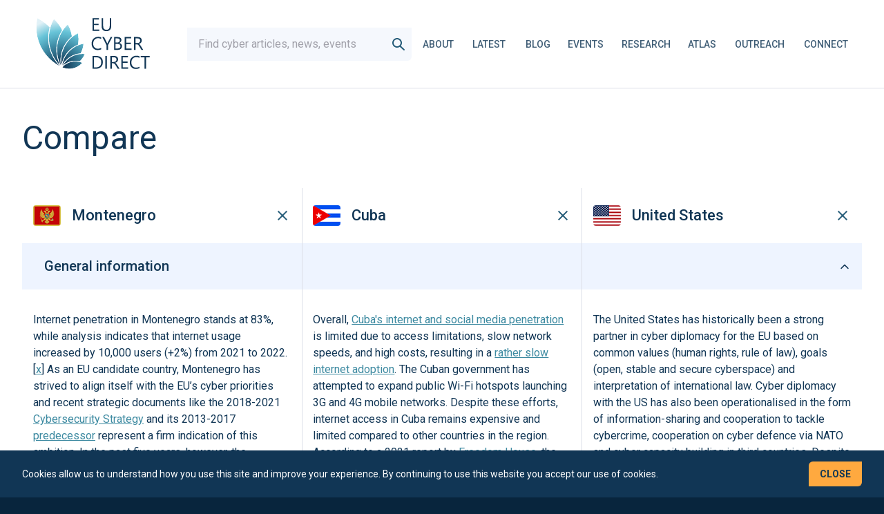

--- FILE ---
content_type: text/html; charset=utf-8
request_url: https://eucyberdirect.eu/atlas/country/montenegro/compare/cuba/united-states
body_size: 307302
content:
<!DOCTYPE html>
<html>
<head>
  <meta name="viewport" content="width=device-width, initial-scale=1">

<title>Compare Montenegro, Cuba and United States :: EU Cyber Direct</title>

<meta name="description" content="" />

<meta property="og:title" content="Compare Montenegro, Cuba and United States :: EU Cyber Direct" />
<meta property="og:description" content="" />
<meta property="og:url" content="https://eucyberdirect.eu/atlas/country/montenegro/compare/cuba/united-states" />
<meta property="og:site_name" content="Horizon" />


<meta name="csrf-param" content="authenticity_token" />
<meta name="csrf-token" content="aSxxD5mZaQUUNU0hKdZwFmhP05NDXJ/ZXipOuCN6/X7ptwFYqFhMWvhphCaztgzhJXjUkiCl2k9CUp0xA2j85g==" />


<link rel="stylesheet" media="all" href="/packs/css/application-82ad82a8.css" data-turbolinks-track="reload" />
<script src="/packs/js/application-f86ba8a6109450bb12c9.js" data-turbolinks-track="reload"></script>
  <script defer data-domain="eucyberdirect.eu" src="https://plausible.io/js/plausible.outbound-links.js"></script>
  <script>window.plausible = window.plausible || function() { (window.plausible.q = window.plausible.q || []).push(arguments) }</script>

  
  <link rel="preconnect" href="https://fonts.googleapis.com">
  <link rel="preconnect" href="https://fonts.gstatic.com" crossorigin>
  <link href="https://fonts.googleapis.com/css2?family=Roboto:ital,wght@0,300;0,400;0,500;0,700;1,300;1,400;1,500;1,700&display=swap" rel="stylesheet">

  <meta name="turbolinks-cache-control" content="no-cache">
</head>
<body class="bg-dark-blue">
  <div id="js-wrapper" data-env="production" class="bg-white">
    <navigation inline-template>
  
    <div
      class="
        navigation-wrapper
        flex flex-row items-center lg:h-32 sm:h-auto px-6
        font-bold uppercase lg:justify-between sm:pt-6 lg:pt-0 sm:pb-6 lg:pb-0
        z-[9999]
      "
    >
      <div class="flex relative z-50 mr-auto xl:mr-4 2xl:mr-auto w-full lg:w-auto h-full">
        <a class="flex items-center" href="/">
          <svg xmlns="http://www.w3.org/2000/svg" viewBox="0 0 259.52 103.15" xml:space="preserve" class="w-28 sm:w-full max-h-[80%]"><title>EU Cyber Direct</title>
  <g fill="#113655">
    <path d="M134.58 30.39h-11.13V9.38h10.66v2.23h-8.2v6.99h7.59v2.21h-7.59v7.35h8.67v2.23zM153.99 21.89c0 5.9-2.66 8.85-7.98 8.85-5.1 0-7.65-2.84-7.65-8.51V9.38h2.46v12.69c0 4.31 1.82 6.46 5.45 6.46 3.51 0 5.26-2.08 5.26-6.24V9.38h2.46v12.51zM137.75 60.51c-1.55.82-3.49 1.23-5.8 1.23-2.99 0-5.38-.96-7.18-2.89s-2.7-4.45-2.7-7.57c0-3.36 1.01-6.07 3.03-8.14s4.58-3.11 7.69-3.11c1.99 0 3.64.29 4.95.86v2.62c-1.5-.84-3.16-1.26-4.98-1.26-2.41 0-4.37.81-5.87 2.42s-2.25 3.76-2.25 6.46c0 2.56.7 4.6 2.1 6.12 1.4 1.52 3.24 2.28 5.52 2.28 2.11 0 3.94-.47 5.48-1.41v2.39zM155.68 40.38l-6.93 13.24v7.76h-2.46v-7.71l-6.75-13.3h2.8l4.7 9.49c.06.12.23.55.51 1.29h.04c.1-.33.28-.76.56-1.29l4.92-9.49h2.61zM158.6 61.39V40.38h5.98c1.82 0 3.26.44 4.32 1.33s1.6 2.05 1.6 3.47c0 1.19-.32 2.23-.97 3.11s-1.53 1.5-2.67 1.88v.06c1.42.17 2.55.7 3.4 1.6.85.9 1.27 2.08 1.27 3.52 0 1.8-.64 3.25-1.93 4.37s-2.92 1.67-4.88 1.67h-6.12zm2.47-18.78v6.78h2.52c1.35 0 2.41-.32 3.18-.97s1.16-1.57 1.16-2.75c0-2.04-1.34-3.06-4.03-3.06h-2.83zm0 8.99v7.56h3.34c1.45 0 2.57-.34 3.36-1.03s1.19-1.62 1.19-2.81c0-2.48-1.69-3.72-5.07-3.72h-2.82zM186.94 61.39H175.8V40.38h10.66v2.23h-8.2v6.99h7.59v2.21h-7.59v7.35h8.67v2.23zM206.04 61.39h-2.93l-3.52-5.89c-.32-.55-.63-1.01-.94-1.4s-.61-.7-.93-.95c-.32-.24-.66-.42-1.03-.54-.37-.11-.78-.17-1.24-.17h-2.02v8.94h-2.46v-21h6.27c.92 0 1.77.12 2.54.34.78.23 1.45.58 2.02 1.05.57.47 1.02 1.05 1.34 1.75s.48 1.52.48 2.45c0 .73-.11 1.4-.33 2.01-.22.61-.53 1.16-.94 1.63s-.89.89-1.46 1.22c-.57.34-1.21.6-1.93.78v.06c.35.16.66.33.92.54.26.2.5.44.74.71s.47.58.7.93c.23.35.49.75.77 1.21l3.95 6.33zm-12.6-18.78v7.62h3.34c.62 0 1.18-.09 1.71-.28.52-.19.97-.45 1.35-.8s.68-.77.89-1.28c.21-.5.32-1.07.32-1.69 0-1.12-.36-2-1.09-2.63-.73-.63-1.78-.95-3.16-.95h-3.36zM123.45 92.39V71.38h5.8c7.4 0 11.1 3.41 11.1 10.24 0 3.24-1.03 5.85-3.08 7.82s-4.81 2.95-8.25 2.95h-5.57zm2.46-18.78v16.55h3.13c2.75 0 4.9-.74 6.43-2.21s2.3-3.56 2.3-6.27c0-5.38-2.86-8.07-8.58-8.07h-3.28zM146.94 92.39h-2.46V71.38h2.46v21.01zM167.53 92.39h-2.93l-3.52-5.89c-.32-.55-.63-1.01-.94-1.4s-.61-.7-.93-.95c-.32-.24-.66-.42-1.03-.54-.37-.11-.78-.17-1.24-.17h-2.02v8.94h-2.46v-21h6.27c.92 0 1.77.12 2.54.34.78.23 1.45.58 2.02 1.05.57.47 1.02 1.05 1.34 1.75s.48 1.52.48 2.45c0 .73-.11 1.4-.33 2.01-.22.61-.53 1.16-.94 1.63s-.89.89-1.46 1.22c-.57.34-1.21.6-1.93.78v.06c.35.16.66.33.92.54.26.2.5.44.74.71s.47.58.7.93c.23.35.49.75.77 1.21l3.95 6.33zm-12.6-18.78v7.62h3.34c.62 0 1.18-.09 1.71-.28.52-.19.97-.45 1.35-.8s.68-.77.89-1.28c.21-.5.32-1.07.32-1.69 0-1.12-.36-2-1.09-2.63-.73-.63-1.78-.95-3.16-.95h-3.36zM181.54 92.39h-11.13V71.38h10.66v2.23h-8.2v6.99h7.59v2.21h-7.59v7.35h8.67v2.23zM199.88 91.51c-1.55.82-3.49 1.23-5.8 1.23-2.99 0-5.38-.96-7.18-2.89s-2.7-4.45-2.7-7.57c0-3.36 1.01-6.07 3.03-8.14s4.58-3.11 7.69-3.11c1.99 0 3.64.29 4.95.86v2.62c-1.5-.84-3.16-1.26-4.98-1.26-2.41 0-4.37.81-5.87 2.42s-2.25 3.76-2.25 6.46c0 2.56.7 4.6 2.1 6.12 1.4 1.52 3.24 2.28 5.52 2.28 2.11 0 3.94-.47 5.48-1.41v2.39zM216.58 73.61h-6.06v18.78h-2.46V73.61h-6.05v-2.23h14.58v2.23z"></path>
  </g>
  <radialGradient id="logogradient" cx="73.079" cy="88.759" r="87.893" gradientUnits="userSpaceOnUse">
    <stop offset=".025" stop-color="#113655"></stop>
    <stop offset=".172" stop-color="#205370"></stop>
    <stop offset=".407" stop-color="#3e8aa4"></stop>
    <stop offset=".574" stop-color="#5bb3c9"></stop>
    <stop offset=".657" stop-color="#68c4d8"></stop>
    <stop offset=".9" stop-color="#e1f1f7"></stop>
  </radialGradient>
  <path d="M53.97 24.47a64.905 64.905 0 0 0-2.21 12.5 65.99 65.99 0 0 0 .57 15.07c.43 2.76 1.03 5.5 1.8 8.18 1.13 3.97 2.64 7.83 4.51 11.52 1.25 2.49 2.67 4.91 4.25 7.23 2.2 3.25 4.71 6.32 7.52 9.17a70.835 70.835 0 0 1-11.26-7.41 70.346 70.346 0 0 1-6.79-6.2 71.812 71.812 0 0 1-8.45-10.61 72.058 72.058 0 0 1-4.53-7.99 71.86 71.86 0 0 1-5.47-15.6c-2.3-10.19-2.34-20.57-.14-30.85 4.49 2.24 8.77 4.98 12.74 8.14 2.65 2.11 5.14 4.4 7.46 6.85zm6.74-13.85c-4.58 8.22-7.26 17.1-7.99 26.42-.38 4.97-.19 9.96.57 14.85.42 2.72 1.02 5.43 1.77 8.06 1.11 3.9 2.61 7.72 4.44 11.35 1.22 2.44 2.63 4.83 4.19 7.13 2.2 3.26 4.71 6.32 7.49 9.12a57.44 57.44 0 0 1-3.81-9.43c-.73-2.39-1.31-4.81-1.72-7.26-.62-3.62-.89-7.3-.81-10.97.04-2.48.25-4.96.61-7.42.65-4.41 1.81-8.76 3.46-12.95 1.41-3.56 3.18-7 5.31-10.28-1.39-2.88-3-5.68-4.82-8.34a64.421 64.421 0 0 0-8.69-10.28zm22.69 9.04c-5.98 5.75-10.55 12.55-13.58 20.21-1.62 4.11-2.77 8.4-3.4 12.74-.36 2.41-.56 4.87-.6 7.3-.08 3.6.19 7.22.8 10.78.4 2.39.97 4.79 1.69 7.14.98 3.23 2.26 6.38 3.81 9.39-.47-2.83-.7-5.66-.69-8.48 0-2.19.15-4.36.44-6.51a51.611 51.611 0 0 1 4.58-15.43c1.68-3.52 3.77-6.86 6.24-9.94 2.16-2.7 4.62-5.19 7.34-7.43-.43-3.01-1.09-5.99-1.99-8.91a58.964 58.964 0 0 0-4.64-10.86zm16.42 14.52c-6.41 3.25-11.92 7.72-16.39 13.29a50.194 50.194 0 0 0-8.5 15.68c-.99 2.98-1.7 6.07-2.11 9.2-.28 2.09-.42 4.24-.43 6.39-.01 2.83.22 5.66.7 8.45a43.6 43.6 0 0 1 1.51-6.67c.56-1.79 1.22-3.53 2-5.22a43.32 43.32 0 0 1 4.13-7.14c1.08-1.52 2.25-2.97 3.51-4.34 2.27-2.46 4.82-4.67 7.62-6.57 2.55-1.73 5.3-3.2 8.22-4.37.49-2.83.74-5.72.74-8.61.02-3.4-.32-6.79-1-10.09zm9.15 17.18a42.171 42.171 0 0 0-16.54 6.7 43.092 43.092 0 0 0-10.89 10.66 42.108 42.108 0 0 0-4.04 6.98c-.76 1.64-1.41 3.36-1.96 5.11-.68 2.17-1.18 4.4-1.5 6.65.77-1.56 1.65-3.05 2.62-4.47.88-1.29 1.84-2.51 2.88-3.67 1.53-1.71 3.22-3.28 5.04-4.67 1.23-.95 2.52-1.81 3.86-2.59a37.04 37.04 0 0 1 7.68-3.36c2.58-.79 5.27-1.29 8.02-1.49 1.28-2.4 2.33-4.92 3.13-7.53.85-2.72 1.42-5.51 1.7-8.32zm-31.48 34.3c.98-.78 2-1.49 3.06-2.12 1.57-.95 3.24-1.75 4.96-2.38a29.353 29.353 0 0 1 10.19-1.83h.04c2.3.01 4.63.29 6.92.86 1.87-1.76 3.55-3.72 5-5.86a35.92 35.92 0 0 0 3.29-5.98 35.3 35.3 0 0 0-4.23-.25 35.278 35.278 0 0 0-17.78 4.81c-1.3.76-2.57 1.61-3.76 2.52a35.222 35.222 0 0 0-4.91 4.55c-1 1.11-1.94 2.31-2.8 3.57-.99 1.43-1.86 2.94-2.62 4.5.83-.86 1.71-1.66 2.64-2.39zm14.22 6.01c2.12-.48 4.18-1.2 6.12-2.15 1.87-.91 3.64-2.03 5.27-3.33 1.35-1.08 2.6-2.28 3.73-3.57a27.922 27.922 0 0 0-11.1-2.32h-.04c-2.16 0-4.31.25-6.4.73-1.17.27-2.33.62-3.45 1.03a27.74 27.74 0 0 0-4.79 2.3c-1.02.61-2.02 1.3-2.96 2.05-1.37 1.08-2.64 2.3-3.79 3.63 1.61.69 3.28 1.23 4.98 1.62 1.19.27 2.38.46 3.55.56.89.08 1.79.13 2.68.13.88 0 1.77-.04 2.64-.12 1.19-.1 2.38-.29 3.56-.56z" fill="url(#logogradient)"></path>
  <g fill="#fff">
    <path d="M70.41 88.14a70.835 70.835 0 0 1-11.26-7.41 70.346 70.346 0 0 1-6.79-6.2 71.812 71.812 0 0 1-8.45-10.61 72.058 72.058 0 0 1-4.53-7.99 71.86 71.86 0 0 1-5.47-15.6c-2.3-10.19-2.34-20.57-.14-30.85 4.49 2.24 8.77 4.98 12.74 8.14 2.65 2.11 5.14 4.4 7.46 6.85.1-.36.21-.72.31-1.08-2.21-2.3-4.6-4.49-7.16-6.53a72.582 72.582 0 0 0-13.71-8.64c-.14.05-.27.12-.41.18-2.48 10.95-2.36 21.87-.05 32.14 1.25 5.49 3.11 10.8 5.55 15.82 1.36 2.79 2.89 5.5 4.59 8.1 2.5 3.84 5.37 7.45 8.56 10.75 2.15 2.24 4.44 4.33 6.88 6.29a71.46 71.46 0 0 0 14.21 8.91c-.79-.74-1.57-1.49-2.33-2.27z"></path>
    <path d="M71.18 87.54c-2.77-2.8-5.28-5.86-7.49-9.12a63.305 63.305 0 0 1-4.19-7.13 63.77 63.77 0 0 1-4.44-11.35c-.76-2.63-1.36-5.34-1.77-8.06-.75-4.89-.94-9.88-.57-14.85.72-9.32 3.41-18.2 7.99-26.42 3.23 3.09 6.15 6.54 8.7 10.28 1.82 2.66 3.42 5.45 4.82 8.34.21-.32.41-.64.63-.95a67.264 67.264 0 0 0-4.64-7.94c-2.8-4.11-6-7.81-9.5-11.07-.13.01-.27.03-.4.05a65.907 65.907 0 0 0-6.04 14.05c-.11.36-.21.72-.31 1.08a64.905 64.905 0 0 0-2.21 12.5 65.99 65.99 0 0 0 .57 15.07c.43 2.76 1.03 5.5 1.8 8.18 1.13 3.97 2.64 7.83 4.51 11.52 1.25 2.49 2.67 4.91 4.25 7.23 2.2 3.25 4.71 6.32 7.52 9.17.76.77 1.54 1.53 2.34 2.26-.55-.91-1.07-1.87-1.57-2.84z"></path>
    <path d="M72.11 87.22a56.146 56.146 0 0 1-3.81-9.39c-.72-2.35-1.29-4.75-1.69-7.14-.61-3.56-.87-7.19-.8-10.78.04-2.43.25-4.88.6-7.3a57.79 57.79 0 0 1 3.4-12.74c3.03-7.67 7.6-14.46 13.58-20.21 1.9 3.43 3.45 7.08 4.62 10.87.9 2.92 1.57 5.9 1.99 8.91.29-.24.58-.48.88-.71-.43-2.83-1.07-5.67-1.94-8.49-1.31-4.23-3.05-8.2-5.17-11.89-.12-.03-.23-.04-.35-.06a58.946 58.946 0 0 0-8.58 10c-.21.31-.42.63-.63.95-2.13 3.27-3.9 6.72-5.31 10.28a58.742 58.742 0 0 0-3.46 12.95c-.36 2.46-.57 4.94-.61 7.42-.08 3.66.19 7.34.81 10.97.41 2.45.98 4.87 1.72 7.26a57.44 57.44 0 0 0 3.81 9.43c.49.97 1.01 1.92 1.57 2.86-.24-1.06-.45-2.13-.63-3.19z"></path>
    <path d="M73.1 87.19c-.47-2.79-.71-5.62-.7-8.45 0-2.15.15-4.29.43-6.39.41-3.13 1.12-6.22 2.11-9.2a50.194 50.194 0 0 1 8.5-15.68c4.47-5.57 9.98-10.04 16.39-13.29a50.551 50.551 0 0 1 .28 18.71c.35-.14.7-.28 1.06-.41.43-2.67.66-5.41.66-8.2 0-3.87-.43-7.65-1.25-11.27-.09-.05-.18-.1-.28-.14-3.4 1.65-6.54 3.62-9.39 5.86-.3.23-.59.47-.88.71a50.518 50.518 0 0 0-7.34 7.43 51.982 51.982 0 0 0-6.24 9.94c-.94 1.96-1.75 3.98-2.43 6.05a50.835 50.835 0 0 0-2.15 9.38 50.694 50.694 0 0 0 .89 18.18c.06-1.09.18-2.17.34-3.23z"></path>
    <path d="M74.04 87.46c.32-2.25.82-4.48 1.5-6.65.54-1.75 1.2-3.47 1.96-5.11 1.12-2.45 2.48-4.8 4.04-6.98 1.05-1.48 2.2-2.9 3.44-4.24 2.22-2.41 4.72-4.57 7.45-6.42 5-3.39 10.56-5.64 16.54-6.7-.28 2.8-.85 5.6-1.69 8.32-.8 2.61-1.86 5.14-3.13 7.53.38-.03.75-.05 1.13-.06 1.17-2.27 2.16-4.66 2.93-7.18.98-3.17 1.58-6.37 1.82-9.55-.06-.07-.13-.13-.19-.19a43.55 43.55 0 0 0-9.74 2.66 43.36 43.36 0 0 0-8.22 4.37c-2.79 1.9-5.35 4.1-7.62 6.57a42.95 42.95 0 0 0-3.51 4.34 43.32 43.32 0 0 0-4.13 7.14 41.62 41.62 0 0 0-2 5.22c-.68 2.16-1.18 4.39-1.51 6.67a48.75 48.75 0 0 0-.35 3.22c.38-1.02.81-2 1.28-2.96z"></path>
    <path d="M108.46 74.88c1.56-2.28 2.82-4.69 3.8-7.16-.03-.07-.07-.13-.11-.2a37.15 37.15 0 0 0-6.87-.37l-1.13.06c-2.75.2-5.44.7-8.02 1.49a36.516 36.516 0 0 0-11.54 5.95 36.523 36.523 0 0 0-5.04 4.67c-1.04 1.15-2 2.38-2.88 3.67a36.07 36.07 0 0 0-2.62 4.47c-.47.96-.9 1.94-1.29 2.95.66-.83 1.36-1.62 2.09-2.37a35.418 35.418 0 0 1 10.33-12.62c1.19-.92 2.46-1.76 3.76-2.52 2.35-1.37 4.86-2.46 7.47-3.27 3.34-1.02 6.81-1.54 10.31-1.54 1.4 0 2.82.08 4.23.25-.9 2.08-2 4.09-3.29 5.98-1.45 2.13-3.14 4.1-5 5.86.37.09.73.19 1.1.3 1.72-1.67 3.3-3.54 4.7-5.6z"></path>
    <path d="M102.66 80.19c-2.29-.57-4.62-.85-6.92-.86h-.04c-2.24 0-4.46.25-6.62.76-1.21.28-2.4.64-3.57 1.07-1.72.63-3.38 1.43-4.96 2.38-1.06.64-2.09 1.35-3.06 2.12-.93.73-1.81 1.53-2.65 2.38-.73.75-1.44 1.53-2.09 2.37 2.03.98 4.15 1.72 6.33 2.21 1.21.27 2.44.47 3.67.58.92.09 1.84.13 2.77.13.91 0 1.82-.04 2.73-.13a28.887 28.887 0 0 0 10.01-2.8c1.9-.92 3.73-2.07 5.45-3.44a29.24 29.24 0 0 0 4.59-4.58c-.01-.06-.02-.12-.04-.18a29.186 29.186 0 0 0-5.6-2.01zM85.52 92.36c-.89 0-1.79-.04-2.68-.13-1.17-.11-2.36-.3-3.55-.56-1.71-.38-3.38-.93-4.98-1.62a27.68 27.68 0 0 1 3.79-3.63c.95-.75 1.94-1.44 2.96-2.05a27.74 27.74 0 0 1 4.79-2.3c1.12-.42 2.28-.76 3.45-1.03 2.09-.48 4.24-.73 6.4-.73h.04c3.84.01 7.57.79 11.1 2.32a28.032 28.032 0 0 1-3.73 3.57c-1.63 1.3-3.41 2.42-5.27 3.33-1.94.95-4 1.67-6.12 2.15-1.18.27-2.38.45-3.56.56-.87.08-1.76.12-2.64.12z"></path>
  </g>
</svg>
</a>      </div>

      <div class="flex flex-row-reverse items-center lg:flex-row">
        <div>
          <nav
            class="navigation"
            :class="{ 'is-open': isOpened }"
          >
            <div class="lg:hidden xl:flex items-center mx-auto max-w-full mt-8 xl:mt-0">
              <form
                action="/search"
                class="nav-search flex items-center bg-grey rounded-leaf"
                data-test-header-search-xl-mobile
              >
                
                  <input
                    name="q"
                    type="search"
                    size="30"
                    class="py-3 px-4 bg-grey min-w-0"
                    placeholder="Find cyber articles, news, events"
                  />
                <button type="submit">
                  <svg xmlns="http://www.w3.org/2000/svg" width="22" height="22" viewBox="0 0 22 22" fill="none" class="mx-2"><title>Search</title>
<path fill-rule="evenodd" clip-rule="evenodd" d="M14 9C14 11.7614 11.7614 14 9 14C6.23858 14 4 11.7614 4 9C4 6.23858 6.23858 4 9 4C11.7614 4 14 6.23858 14 9ZM12.9307 14.793C11.8102 15.5548 10.4571 16 9 16C5.13401 16 2 12.866 2 9C2 5.13401 5.13401 2 9 2C12.866 2 16 5.13401 16 9C16 10.6849 15.4047 12.2307 14.413 13.4387L19.6757 18.2628C20.0828 18.636 20.1103 19.2686 19.7372 19.6757C19.364 20.0828 18.7314 20.1103 18.3243 19.7372L12.9307 14.793Z" fill="#245B78"></path>
</svg>
                </button>
              </form>
            </div>
            <ul class="flex flex-col lg:flex-row lg:justify-end lg:items-center lg:space-x-6 2xl:space-x-8">
              <li class="navigation-link lg:ml-4 xl:ml-0">
                <a title="About" href="/about">About</a>
              </li>
              <li class="navigation-link">
                <a title="Latest" href="/latest">Latest</a>
              </li>
              <li class="navigation-link">
                <a title="Blog" href="/blog">Blog</a>
              </li>
              <li class="navigation-link" >
                <a title="Events" href="/events">Events</a>
              </li>
              <li class="navigation-link" title="">
                <a title="Research" href="/research">Research</a>
              </li>
              <li class="navigation-link">
                <a title="Atlas" href="/atlas">Atlas</a>
              </li>
              <li class="navigation-link">
               <a title="Outreach" href="/outreach">Outreach</a>
              </li>
              <li class="navigation-link">
                <a title="Connect" href="/connect/get-in-touch">Connect</a>
              </li>
            </ul>

            <div class="search-field-lg hidden lg:block xl:hidden">
              <form action="/search" autocomplete="on">
                
                  <input name="q" type="search" placeholder="Find cyber articles, news, events"/>
                <input type="submit"/>
              </form>
            </div>

            <div class="xs:hidden flex justify-end">
              <svg xmlns="http://www.w3.org/2000/svg" width="147" height="48" viewBox="0 0 147 48" fill="none" class="w-28 sm:w-full"><title>EU</title>
<path d="M146.066 48H75.3999V0H146.066V48Z" fill="white"></path>
<path d="M144.706 46.6038H76.7576V1.30494H144.706V46.6038Z" fill="#074EA2"></path>
<path d="M110.708 10.1102L109.275 11.1565L109.82 9.46449L108.365 8.41797L110.159 8.41989L110.708 6.7054L111.258 8.41797H113.053L111.597 9.46449L112.143 11.1565L110.708 10.1102Z" fill="white"></path>
<path d="M103.302 12.1267L101.869 13.173L102.413 11.481L100.958 10.4345L102.752 10.4364L103.301 8.72002L103.851 10.4345H105.646L104.191 11.481L104.735 13.173L103.302 12.1267Z" fill="white"></path>
<path d="M97.8713 17.5565L96.4378 18.6028L96.9831 16.9106L95.5281 15.8643L97.3221 15.8662L97.8713 14.1498L98.4206 15.8643H100.215L98.7594 16.9106L99.305 18.6028L97.8713 17.5565Z" fill="white"></path>
<path d="M95.8556 24.964L94.4219 26.0103L94.9674 24.3183L93.5112 23.2721L95.3065 23.2757L95.8556 21.5573L96.405 23.2721H98.199L96.7438 24.3183L97.2883 26.0103L95.8556 24.964Z" fill="white"></path>
<path d="M97.8713 32.4083L96.4376 33.4565L96.9831 31.7645L95.5281 30.718L97.3221 30.7199L97.8713 29.0035L98.4206 30.718H100.215L98.7594 31.7645L99.305 33.4565L97.8713 32.4083Z" fill="white"></path>
<path d="M103.302 37.8397L101.869 38.8862L102.413 37.194L100.958 36.1477L102.753 36.1497L103.301 34.4352L103.851 36.1477H105.646L104.191 37.194L104.735 38.8862L103.302 37.8397Z" fill="white"></path>
<path d="M110.71 39.8172L109.276 40.864L109.821 39.1715L108.365 38.1255L110.161 38.1274L110.709 36.411L111.259 38.1255H113.053L111.597 39.1715L112.143 40.864L110.71 39.8172Z" fill="white"></path>
<path d="M118.116 37.8397L116.682 38.8862L117.227 37.194L115.773 36.1477L117.566 36.1497L118.116 34.4352L118.665 36.1477H120.459L119.003 37.194L119.55 38.8862L118.116 37.8397Z" fill="white"></path>
<path d="M123.546 32.4083L122.112 33.4565L122.659 31.7645L121.203 30.718L122.996 30.7199L123.546 29.0035L124.096 30.718H125.889L124.433 31.7645L124.98 33.4565L123.546 32.4083Z" fill="white"></path>
<path d="M125.524 24.9619L124.092 26.0101L124.636 24.3182L123.18 23.2716L124.975 23.2736L125.524 21.5571L126.074 23.2716H127.869L126.413 24.3182L126.957 26.0101L125.524 24.9619Z" fill="white"></path>
<path d="M123.546 17.5563L122.112 18.6026L122.659 16.9106L121.203 15.866L122.996 15.8679L123.546 14.1515L124.096 15.866H125.89L124.433 16.9106L124.98 18.6026L123.546 17.5563Z" fill="white"></path>
<path d="M118.157 12.1246L116.721 13.173L117.266 11.4808L115.812 10.4326L117.607 10.4362L118.155 8.71978L118.703 10.4326H120.5L119.044 11.4808L119.589 13.173L118.157 12.1246Z" fill="white"></path>
<path d="M5.90234 7.48828H2.62109V10.3945H5.65625V11.2793H2.62109V15H1.63672V6.59766H5.90234V7.48828ZM11.7188 15H10.7578V14.0508H10.7344C10.3359 14.7773 9.71875 15.1406 8.88281 15.1406C7.45312 15.1406 6.73828 14.2891 6.73828 12.5859V9H7.69336V12.4336C7.69336 13.6992 8.17773 14.332 9.14648 14.332C9.61523 14.332 10 14.1602 10.3008 13.8164C10.6055 13.4688 10.7578 13.0156 10.7578 12.457V9H11.7188V15ZM18.1445 15H17.1836V11.5781C17.1836 10.3047 16.7188 9.66797 15.7891 9.66797C15.3086 9.66797 14.9102 9.84961 14.5938 10.2129C14.2812 10.5723 14.125 11.0273 14.125 11.5781V15H13.1641V9H14.125V9.99609H14.1484C14.6016 9.23828 15.2578 8.85938 16.1172 8.85938C16.7734 8.85938 17.2754 9.07227 17.623 9.49805C17.9707 9.91992 18.1445 10.5312 18.1445 11.332V15ZM24.582 15H23.6211V13.9805H23.5977C23.1523 14.7539 22.4648 15.1406 21.5352 15.1406C20.7812 15.1406 20.1777 14.873 19.7246 14.3379C19.2754 13.7988 19.0508 13.0664 19.0508 12.1406C19.0508 11.1484 19.3008 10.3535 19.8008 9.75586C20.3008 9.1582 20.9668 8.85938 21.7988 8.85938C22.623 8.85938 23.2227 9.18359 23.5977 9.83203H23.6211V6.11719H24.582V15ZM23.6211 12.2871V11.4023C23.6211 10.918 23.4609 10.5078 23.1406 10.1719C22.8203 9.83594 22.4141 9.66797 21.9219 9.66797C21.3359 9.66797 20.875 9.88281 20.5391 10.3125C20.2031 10.7422 20.0352 11.3359 20.0352 12.0938C20.0352 12.7852 20.1953 13.332 20.5156 13.7344C20.8398 14.1328 21.2734 14.332 21.8164 14.332C22.3516 14.332 22.7852 14.1387 23.1172 13.752C23.4531 13.3652 23.6211 12.877 23.6211 12.2871ZM30.8496 12.2402H26.6133C26.6289 12.9082 26.8086 13.4238 27.1523 13.7871C27.4961 14.1504 27.9688 14.332 28.5703 14.332C29.2461 14.332 29.8672 14.1094 30.4336 13.6641V14.5664C29.9062 14.9492 29.209 15.1406 28.3418 15.1406C27.4941 15.1406 26.8281 14.8691 26.3438 14.3262C25.8594 13.7793 25.6172 13.0117 25.6172 12.0234C25.6172 11.0898 25.8809 10.3301 26.4082 9.74414C26.9395 9.1543 27.5977 8.85938 28.3828 8.85938C29.168 8.85938 29.7754 9.11328 30.2051 9.62109C30.6348 10.1289 30.8496 10.834 30.8496 11.7363V12.2402ZM29.8652 11.4258C29.8613 10.8711 29.7266 10.4395 29.4609 10.1309C29.1992 9.82227 28.834 9.66797 28.3652 9.66797C27.9121 9.66797 27.5273 9.83008 27.2109 10.1543C26.8945 10.4785 26.6992 10.9023 26.625 11.4258H29.8652ZM36.9297 15H35.9688V13.9805H35.9453C35.5 14.7539 34.8125 15.1406 33.8828 15.1406C33.1289 15.1406 32.5254 14.873 32.0723 14.3379C31.623 13.7988 31.3984 13.0664 31.3984 12.1406C31.3984 11.1484 31.6484 10.3535 32.1484 9.75586C32.6484 9.1582 33.3145 8.85938 34.1465 8.85938C34.9707 8.85938 35.5703 9.18359 35.9453 9.83203H35.9688V6.11719H36.9297V15ZM35.9688 12.2871V11.4023C35.9688 10.918 35.8086 10.5078 35.4883 10.1719C35.168 9.83594 34.7617 9.66797 34.2695 9.66797C33.6836 9.66797 33.2227 9.88281 32.8867 10.3125C32.5508 10.7422 32.3828 11.3359 32.3828 12.0938C32.3828 12.7852 32.543 13.332 32.8633 13.7344C33.1875 14.1328 33.6211 14.332 34.1641 14.332C34.6992 14.332 35.1328 14.1387 35.4648 13.752C35.8008 13.3652 35.9688 12.877 35.9688 12.2871ZM42.1523 14.1328H42.1289V15H41.168V6.11719H42.1289V10.0547H42.1523C42.625 9.25781 43.3164 8.85938 44.2266 8.85938C44.9961 8.85938 45.5977 9.12891 46.0312 9.66797C46.4688 10.2031 46.6875 10.9219 46.6875 11.8242C46.6875 12.8281 46.4434 13.6328 45.9551 14.2383C45.4668 14.8398 44.7988 15.1406 43.9512 15.1406C43.1582 15.1406 42.5586 14.8047 42.1523 14.1328ZM42.1289 11.7129V12.5508C42.1289 13.0469 42.2891 13.4688 42.6094 13.8164C42.9336 14.1602 43.3438 14.332 43.8398 14.332C44.4219 14.332 44.877 14.1094 45.2051 13.6641C45.5371 13.2188 45.7031 12.5996 45.7031 11.8066C45.7031 11.1387 45.5488 10.6152 45.2402 10.2363C44.9316 9.85742 44.5137 9.66797 43.9863 9.66797C43.4277 9.66797 42.9785 9.86328 42.6387 10.2539C42.2988 10.6406 42.1289 11.127 42.1289 11.7129ZM52.498 9L49.7383 15.9609C49.2461 17.2031 48.5547 17.8242 47.6641 17.8242C47.4141 17.8242 47.2051 17.7988 47.0371 17.748V16.8867C47.2441 16.957 47.4336 16.9922 47.6055 16.9922C48.0898 16.9922 48.4531 16.7031 48.6953 16.125L49.1758 14.9883L46.832 9H47.8984L49.5215 13.6172C49.541 13.6758 49.582 13.8281 49.6445 14.0742H49.6797C49.6992 13.9805 49.7383 13.832 49.7969 13.6289L51.502 9H52.498ZM58.6113 14.9414C58.3848 15.0664 58.0859 15.1289 57.7148 15.1289C56.6641 15.1289 56.1387 14.543 56.1387 13.3711V9.82031H55.1074V9H56.1387V7.53516L57.0996 7.22461V9H58.6113V9.82031H57.0996V13.2012C57.0996 13.6035 57.168 13.8906 57.3047 14.0625C57.4414 14.2344 57.668 14.3203 57.9844 14.3203C58.2266 14.3203 58.4355 14.2539 58.6113 14.1211V14.9414ZM64.375 15H63.4141V11.543C63.4141 10.293 62.9492 9.66797 62.0195 9.66797C61.5508 9.66797 61.1562 9.84961 60.8359 10.2129C60.5156 10.5723 60.3555 11.0352 60.3555 11.6016V15H59.3945V6.11719H60.3555V9.99609H60.3789C60.8398 9.23828 61.4961 8.85938 62.3477 8.85938C63.6992 8.85938 64.375 9.67383 64.375 11.3027V15ZM70.5137 12.2402H66.2773C66.293 12.9082 66.4727 13.4238 66.8164 13.7871C67.1602 14.1504 67.6328 14.332 68.2344 14.332C68.9102 14.332 69.5312 14.1094 70.0977 13.6641V14.5664C69.5703 14.9492 68.873 15.1406 68.0059 15.1406C67.1582 15.1406 66.4922 14.8691 66.0078 14.3262C65.5234 13.7793 65.2812 13.0117 65.2812 12.0234C65.2812 11.0898 65.5449 10.3301 66.0723 9.74414C66.6035 9.1543 67.2617 8.85938 68.0469 8.85938C68.832 8.85938 69.4395 9.11328 69.8691 9.62109C70.2988 10.1289 70.5137 10.834 70.5137 11.7363V12.2402ZM69.5293 11.4258C69.5254 10.8711 69.3906 10.4395 69.125 10.1309C68.8633 9.82227 68.498 9.66797 68.0293 9.66797C67.5762 9.66797 67.1914 9.83008 66.875 10.1543C66.5586 10.4785 66.3633 10.9023 66.2891 11.4258H69.5293ZM29.7461 29H25.293V20.5977H29.5586V21.4883H26.2773V24.2832H29.3125V25.168H26.2773V28.1094H29.7461V29ZM35.5859 29H34.625V28.0508H34.6016C34.2031 28.7773 33.5859 29.1406 32.75 29.1406C31.3203 29.1406 30.6055 28.2891 30.6055 26.5859V23H31.5605V26.4336C31.5605 27.6992 32.0449 28.332 33.0137 28.332C33.4824 28.332 33.8672 28.1602 34.168 27.8164C34.4727 27.4688 34.625 27.0156 34.625 26.457V23H35.5859V29ZM40.1602 23.9727C39.9922 23.8438 39.75 23.7793 39.4336 23.7793C39.0234 23.7793 38.6797 23.9727 38.4023 24.3594C38.1289 24.7461 37.9922 25.2734 37.9922 25.9414V29H37.0312V23H37.9922V24.2363H38.0156C38.1523 23.8145 38.3613 23.4863 38.6426 23.252C38.9238 23.0137 39.2383 22.8945 39.5859 22.8945C39.8359 22.8945 40.0273 22.9219 40.1602 22.9766V23.9727ZM43.2109 29.1406C42.3242 29.1406 41.6152 28.8613 41.084 28.3027C40.5566 27.7402 40.293 26.9961 40.293 26.0703C40.293 25.0625 40.5684 24.2754 41.1191 23.709C41.6699 23.1426 42.4141 22.8594 43.3516 22.8594C44.2461 22.8594 44.9434 23.1348 45.4434 23.6855C45.9473 24.2363 46.1992 25 46.1992 25.9766C46.1992 26.9336 45.9277 27.7012 45.3848 28.2793C44.8457 28.8535 44.1211 29.1406 43.2109 29.1406ZM43.2812 23.668C42.6641 23.668 42.1758 23.8789 41.8164 24.3008C41.457 24.7188 41.2773 25.2969 41.2773 26.0352C41.2773 26.7461 41.459 27.3066 41.8223 27.7168C42.1855 28.127 42.6719 28.332 43.2812 28.332C43.9023 28.332 44.3789 28.1309 44.7109 27.7285C45.0469 27.3262 45.2148 26.7539 45.2148 26.0117C45.2148 25.2617 45.0469 24.6836 44.7109 24.2773C44.3789 23.8711 43.9023 23.668 43.2812 23.668ZM48.2188 28.1328H48.1953V31.7598H47.2344V23H48.1953V24.0547H48.2188C48.6914 23.2578 49.3828 22.8594 50.293 22.8594C51.0664 22.8594 51.6699 23.1289 52.1035 23.668C52.5371 24.2031 52.7539 24.9219 52.7539 25.8242C52.7539 26.8281 52.5098 27.6328 52.0215 28.2383C51.5332 28.8398 50.8652 29.1406 50.0176 29.1406C49.2402 29.1406 48.6406 28.8047 48.2188 28.1328ZM48.1953 25.7129V26.5508C48.1953 27.0469 48.3555 27.4688 48.6758 27.8164C49 28.1602 49.4102 28.332 49.9062 28.332C50.4883 28.332 50.9434 28.1094 51.2715 27.6641C51.6035 27.2188 51.7695 26.5996 51.7695 25.8066C51.7695 25.1387 51.6152 24.6152 51.3066 24.2363C50.998 23.8574 50.5801 23.668 50.0527 23.668C49.4941 23.668 49.0449 23.8633 48.7051 24.2539C48.3652 24.6406 48.1953 25.127 48.1953 25.7129ZM58.6113 26.2402H54.375C54.3906 26.9082 54.5703 27.4238 54.9141 27.7871C55.2578 28.1504 55.7305 28.332 56.332 28.332C57.0078 28.332 57.6289 28.1094 58.1953 27.6641V28.5664C57.668 28.9492 56.9707 29.1406 56.1035 29.1406C55.2559 29.1406 54.5898 28.8691 54.1055 28.3262C53.6211 27.7793 53.3789 27.0117 53.3789 26.0234C53.3789 25.0898 53.6426 24.3301 54.1699 23.7441C54.7012 23.1543 55.3594 22.8594 56.1445 22.8594C56.9297 22.8594 57.5371 23.1133 57.9668 23.6211C58.3965 24.1289 58.6113 24.834 58.6113 25.7363V26.2402ZM57.627 25.4258C57.623 24.8711 57.4883 24.4395 57.2227 24.1309C56.9609 23.8223 56.5957 23.668 56.127 23.668C55.6738 23.668 55.2891 23.8301 54.9727 24.1543C54.6562 24.4785 54.4609 24.9023 54.3867 25.4258H57.627ZM63.8652 29H62.9043V28.0625H62.8809C62.4629 28.7812 61.8477 29.1406 61.0352 29.1406C60.4375 29.1406 59.9688 28.9824 59.6289 28.666C59.293 28.3496 59.125 27.9297 59.125 27.4062C59.125 26.2852 59.7852 25.6328 61.1055 25.4492L62.9043 25.1973C62.9043 24.1777 62.4922 23.668 61.668 23.668C60.9453 23.668 60.293 23.9141 59.7109 24.4062V23.4219C60.3008 23.0469 60.9805 22.8594 61.75 22.8594C63.1602 22.8594 63.8652 23.6055 63.8652 25.0977V29ZM62.9043 25.9648L61.457 26.1641C61.0117 26.2266 60.6758 26.3379 60.4492 26.498C60.2227 26.6543 60.1094 26.9336 60.1094 27.3359C60.1094 27.6289 60.2129 27.8691 60.4199 28.0566C60.6309 28.2402 60.9102 28.332 61.2578 28.332C61.7344 28.332 62.127 28.166 62.4355 27.834C62.748 27.498 62.9043 27.0742 62.9043 26.5625V25.9648ZM70.1562 29H69.1953V25.5781C69.1953 24.3047 68.7305 23.668 67.8008 23.668C67.3203 23.668 66.9219 23.8496 66.6055 24.2129C66.293 24.5723 66.1367 25.0273 66.1367 25.5781V29H65.1758V23H66.1367V23.9961H66.1602C66.6133 23.2383 67.2695 22.8594 68.1289 22.8594C68.7852 22.8594 69.2871 23.0723 69.6348 23.498C69.9824 23.9199 70.1562 24.5312 70.1562 25.332V29ZM48.4668 39.6016C48.4668 41.9609 47.4023 43.1406 45.2734 43.1406C43.2344 43.1406 42.2148 42.0059 42.2148 39.7363V34.5977H43.1992V39.6719C43.1992 41.3945 43.9258 42.2559 45.3789 42.2559C46.7812 42.2559 47.4824 41.4238 47.4824 39.7598V34.5977H48.4668V39.6016ZM54.9219 43H53.9609V39.5781C53.9609 38.3047 53.4961 37.668 52.5664 37.668C52.0859 37.668 51.6875 37.8496 51.3711 38.2129C51.0586 38.5723 50.9023 39.0273 50.9023 39.5781V43H49.9414V37H50.9023V37.9961H50.9258C51.3789 37.2383 52.0352 36.8594 52.8945 36.8594C53.5508 36.8594 54.0527 37.0723 54.4004 37.498C54.748 37.9199 54.9219 38.5312 54.9219 39.332V43ZM56.7305 35.4766C56.5586 35.4766 56.4121 35.418 56.291 35.3008C56.1699 35.1836 56.1094 35.0352 56.1094 34.8555C56.1094 34.6758 56.1699 34.5273 56.291 34.4102C56.4121 34.2891 56.5586 34.2285 56.7305 34.2285C56.9062 34.2285 57.0547 34.2891 57.1758 34.4102C57.3008 34.5273 57.3633 34.6758 57.3633 34.8555C57.3633 35.0273 57.3008 35.1738 57.1758 35.2949C57.0547 35.416 56.9062 35.4766 56.7305 35.4766ZM57.1992 43H56.2383V37H57.1992V43ZM61.1523 43.1406C60.2656 43.1406 59.5566 42.8613 59.0254 42.3027C58.498 41.7402 58.2344 40.9961 58.2344 40.0703C58.2344 39.0625 58.5098 38.2754 59.0605 37.709C59.6113 37.1426 60.3555 36.8594 61.293 36.8594C62.1875 36.8594 62.8848 37.1348 63.3848 37.6855C63.8887 38.2363 64.1406 39 64.1406 39.9766C64.1406 40.9336 63.8691 41.7012 63.3262 42.2793C62.7871 42.8535 62.0625 43.1406 61.1523 43.1406ZM61.2227 37.668C60.6055 37.668 60.1172 37.8789 59.7578 38.3008C59.3984 38.7188 59.2188 39.2969 59.2188 40.0352C59.2188 40.7461 59.4004 41.3066 59.7637 41.7168C60.127 42.127 60.6133 42.332 61.2227 42.332C61.8438 42.332 62.3203 42.1309 62.6523 41.7285C62.9883 41.3262 63.1562 40.7539 63.1562 40.0117C63.1562 39.2617 62.9883 38.6836 62.6523 38.2773C62.3203 37.8711 61.8438 37.668 61.2227 37.668ZM70.1562 43H69.1953V39.5781C69.1953 38.3047 68.7305 37.668 67.8008 37.668C67.3203 37.668 66.9219 37.8496 66.6055 38.2129C66.293 38.5723 66.1367 39.0273 66.1367 39.5781V43H65.1758V37H66.1367V37.9961H66.1602C66.6133 37.2383 67.2695 36.8594 68.1289 36.8594C68.7852 36.8594 69.2871 37.0723 69.6348 37.498C69.9824 37.9199 70.1562 38.5312 70.1562 39.332V43Z" fill="#074EA2"></path>
</svg>
            </div>
          </nav>

          <button
            @click="isOpened = !isOpened"
            :class="{ 'is-open' : isOpened }"
            class="btn-toggle-nav"
            id="navbar-toggler"
            type="button"
            aria-label="Toggle navigation"
          >
            <span></span>
            <span></span>
            <span></span>
            <span></span>
          </button>
        </div>

        <div class="hidden xs:block z-50 relative lg:ml-6">
          <svg xmlns="http://www.w3.org/2000/svg" width="147" height="48" viewBox="0 0 147 48" fill="none" class="w-24 sm:w-full"><title>EU</title>
<path d="M146.066 48H75.3999V0H146.066V48Z" fill="white"></path>
<path d="M144.706 46.6038H76.7576V1.30494H144.706V46.6038Z" fill="#074EA2"></path>
<path d="M110.708 10.1102L109.275 11.1565L109.82 9.46449L108.365 8.41797L110.159 8.41989L110.708 6.7054L111.258 8.41797H113.053L111.597 9.46449L112.143 11.1565L110.708 10.1102Z" fill="white"></path>
<path d="M103.302 12.1267L101.869 13.173L102.413 11.481L100.958 10.4345L102.752 10.4364L103.301 8.72002L103.851 10.4345H105.646L104.191 11.481L104.735 13.173L103.302 12.1267Z" fill="white"></path>
<path d="M97.8713 17.5565L96.4378 18.6028L96.9831 16.9106L95.5281 15.8643L97.3221 15.8662L97.8713 14.1498L98.4206 15.8643H100.215L98.7594 16.9106L99.305 18.6028L97.8713 17.5565Z" fill="white"></path>
<path d="M95.8556 24.964L94.4219 26.0103L94.9674 24.3183L93.5112 23.2721L95.3065 23.2757L95.8556 21.5573L96.405 23.2721H98.199L96.7438 24.3183L97.2883 26.0103L95.8556 24.964Z" fill="white"></path>
<path d="M97.8713 32.4083L96.4376 33.4565L96.9831 31.7645L95.5281 30.718L97.3221 30.7199L97.8713 29.0035L98.4206 30.718H100.215L98.7594 31.7645L99.305 33.4565L97.8713 32.4083Z" fill="white"></path>
<path d="M103.302 37.8397L101.869 38.8862L102.413 37.194L100.958 36.1477L102.753 36.1497L103.301 34.4352L103.851 36.1477H105.646L104.191 37.194L104.735 38.8862L103.302 37.8397Z" fill="white"></path>
<path d="M110.71 39.8172L109.276 40.864L109.821 39.1715L108.365 38.1255L110.161 38.1274L110.709 36.411L111.259 38.1255H113.053L111.597 39.1715L112.143 40.864L110.71 39.8172Z" fill="white"></path>
<path d="M118.116 37.8397L116.682 38.8862L117.227 37.194L115.773 36.1477L117.566 36.1497L118.116 34.4352L118.665 36.1477H120.459L119.003 37.194L119.55 38.8862L118.116 37.8397Z" fill="white"></path>
<path d="M123.546 32.4083L122.112 33.4565L122.659 31.7645L121.203 30.718L122.996 30.7199L123.546 29.0035L124.096 30.718H125.889L124.433 31.7645L124.98 33.4565L123.546 32.4083Z" fill="white"></path>
<path d="M125.524 24.9619L124.092 26.0101L124.636 24.3182L123.18 23.2716L124.975 23.2736L125.524 21.5571L126.074 23.2716H127.869L126.413 24.3182L126.957 26.0101L125.524 24.9619Z" fill="white"></path>
<path d="M123.546 17.5563L122.112 18.6026L122.659 16.9106L121.203 15.866L122.996 15.8679L123.546 14.1515L124.096 15.866H125.89L124.433 16.9106L124.98 18.6026L123.546 17.5563Z" fill="white"></path>
<path d="M118.157 12.1246L116.721 13.173L117.266 11.4808L115.812 10.4326L117.607 10.4362L118.155 8.71978L118.703 10.4326H120.5L119.044 11.4808L119.589 13.173L118.157 12.1246Z" fill="white"></path>
<path d="M5.90234 7.48828H2.62109V10.3945H5.65625V11.2793H2.62109V15H1.63672V6.59766H5.90234V7.48828ZM11.7188 15H10.7578V14.0508H10.7344C10.3359 14.7773 9.71875 15.1406 8.88281 15.1406C7.45312 15.1406 6.73828 14.2891 6.73828 12.5859V9H7.69336V12.4336C7.69336 13.6992 8.17773 14.332 9.14648 14.332C9.61523 14.332 10 14.1602 10.3008 13.8164C10.6055 13.4688 10.7578 13.0156 10.7578 12.457V9H11.7188V15ZM18.1445 15H17.1836V11.5781C17.1836 10.3047 16.7188 9.66797 15.7891 9.66797C15.3086 9.66797 14.9102 9.84961 14.5938 10.2129C14.2812 10.5723 14.125 11.0273 14.125 11.5781V15H13.1641V9H14.125V9.99609H14.1484C14.6016 9.23828 15.2578 8.85938 16.1172 8.85938C16.7734 8.85938 17.2754 9.07227 17.623 9.49805C17.9707 9.91992 18.1445 10.5312 18.1445 11.332V15ZM24.582 15H23.6211V13.9805H23.5977C23.1523 14.7539 22.4648 15.1406 21.5352 15.1406C20.7812 15.1406 20.1777 14.873 19.7246 14.3379C19.2754 13.7988 19.0508 13.0664 19.0508 12.1406C19.0508 11.1484 19.3008 10.3535 19.8008 9.75586C20.3008 9.1582 20.9668 8.85938 21.7988 8.85938C22.623 8.85938 23.2227 9.18359 23.5977 9.83203H23.6211V6.11719H24.582V15ZM23.6211 12.2871V11.4023C23.6211 10.918 23.4609 10.5078 23.1406 10.1719C22.8203 9.83594 22.4141 9.66797 21.9219 9.66797C21.3359 9.66797 20.875 9.88281 20.5391 10.3125C20.2031 10.7422 20.0352 11.3359 20.0352 12.0938C20.0352 12.7852 20.1953 13.332 20.5156 13.7344C20.8398 14.1328 21.2734 14.332 21.8164 14.332C22.3516 14.332 22.7852 14.1387 23.1172 13.752C23.4531 13.3652 23.6211 12.877 23.6211 12.2871ZM30.8496 12.2402H26.6133C26.6289 12.9082 26.8086 13.4238 27.1523 13.7871C27.4961 14.1504 27.9688 14.332 28.5703 14.332C29.2461 14.332 29.8672 14.1094 30.4336 13.6641V14.5664C29.9062 14.9492 29.209 15.1406 28.3418 15.1406C27.4941 15.1406 26.8281 14.8691 26.3438 14.3262C25.8594 13.7793 25.6172 13.0117 25.6172 12.0234C25.6172 11.0898 25.8809 10.3301 26.4082 9.74414C26.9395 9.1543 27.5977 8.85938 28.3828 8.85938C29.168 8.85938 29.7754 9.11328 30.2051 9.62109C30.6348 10.1289 30.8496 10.834 30.8496 11.7363V12.2402ZM29.8652 11.4258C29.8613 10.8711 29.7266 10.4395 29.4609 10.1309C29.1992 9.82227 28.834 9.66797 28.3652 9.66797C27.9121 9.66797 27.5273 9.83008 27.2109 10.1543C26.8945 10.4785 26.6992 10.9023 26.625 11.4258H29.8652ZM36.9297 15H35.9688V13.9805H35.9453C35.5 14.7539 34.8125 15.1406 33.8828 15.1406C33.1289 15.1406 32.5254 14.873 32.0723 14.3379C31.623 13.7988 31.3984 13.0664 31.3984 12.1406C31.3984 11.1484 31.6484 10.3535 32.1484 9.75586C32.6484 9.1582 33.3145 8.85938 34.1465 8.85938C34.9707 8.85938 35.5703 9.18359 35.9453 9.83203H35.9688V6.11719H36.9297V15ZM35.9688 12.2871V11.4023C35.9688 10.918 35.8086 10.5078 35.4883 10.1719C35.168 9.83594 34.7617 9.66797 34.2695 9.66797C33.6836 9.66797 33.2227 9.88281 32.8867 10.3125C32.5508 10.7422 32.3828 11.3359 32.3828 12.0938C32.3828 12.7852 32.543 13.332 32.8633 13.7344C33.1875 14.1328 33.6211 14.332 34.1641 14.332C34.6992 14.332 35.1328 14.1387 35.4648 13.752C35.8008 13.3652 35.9688 12.877 35.9688 12.2871ZM42.1523 14.1328H42.1289V15H41.168V6.11719H42.1289V10.0547H42.1523C42.625 9.25781 43.3164 8.85938 44.2266 8.85938C44.9961 8.85938 45.5977 9.12891 46.0312 9.66797C46.4688 10.2031 46.6875 10.9219 46.6875 11.8242C46.6875 12.8281 46.4434 13.6328 45.9551 14.2383C45.4668 14.8398 44.7988 15.1406 43.9512 15.1406C43.1582 15.1406 42.5586 14.8047 42.1523 14.1328ZM42.1289 11.7129V12.5508C42.1289 13.0469 42.2891 13.4688 42.6094 13.8164C42.9336 14.1602 43.3438 14.332 43.8398 14.332C44.4219 14.332 44.877 14.1094 45.2051 13.6641C45.5371 13.2188 45.7031 12.5996 45.7031 11.8066C45.7031 11.1387 45.5488 10.6152 45.2402 10.2363C44.9316 9.85742 44.5137 9.66797 43.9863 9.66797C43.4277 9.66797 42.9785 9.86328 42.6387 10.2539C42.2988 10.6406 42.1289 11.127 42.1289 11.7129ZM52.498 9L49.7383 15.9609C49.2461 17.2031 48.5547 17.8242 47.6641 17.8242C47.4141 17.8242 47.2051 17.7988 47.0371 17.748V16.8867C47.2441 16.957 47.4336 16.9922 47.6055 16.9922C48.0898 16.9922 48.4531 16.7031 48.6953 16.125L49.1758 14.9883L46.832 9H47.8984L49.5215 13.6172C49.541 13.6758 49.582 13.8281 49.6445 14.0742H49.6797C49.6992 13.9805 49.7383 13.832 49.7969 13.6289L51.502 9H52.498ZM58.6113 14.9414C58.3848 15.0664 58.0859 15.1289 57.7148 15.1289C56.6641 15.1289 56.1387 14.543 56.1387 13.3711V9.82031H55.1074V9H56.1387V7.53516L57.0996 7.22461V9H58.6113V9.82031H57.0996V13.2012C57.0996 13.6035 57.168 13.8906 57.3047 14.0625C57.4414 14.2344 57.668 14.3203 57.9844 14.3203C58.2266 14.3203 58.4355 14.2539 58.6113 14.1211V14.9414ZM64.375 15H63.4141V11.543C63.4141 10.293 62.9492 9.66797 62.0195 9.66797C61.5508 9.66797 61.1562 9.84961 60.8359 10.2129C60.5156 10.5723 60.3555 11.0352 60.3555 11.6016V15H59.3945V6.11719H60.3555V9.99609H60.3789C60.8398 9.23828 61.4961 8.85938 62.3477 8.85938C63.6992 8.85938 64.375 9.67383 64.375 11.3027V15ZM70.5137 12.2402H66.2773C66.293 12.9082 66.4727 13.4238 66.8164 13.7871C67.1602 14.1504 67.6328 14.332 68.2344 14.332C68.9102 14.332 69.5312 14.1094 70.0977 13.6641V14.5664C69.5703 14.9492 68.873 15.1406 68.0059 15.1406C67.1582 15.1406 66.4922 14.8691 66.0078 14.3262C65.5234 13.7793 65.2812 13.0117 65.2812 12.0234C65.2812 11.0898 65.5449 10.3301 66.0723 9.74414C66.6035 9.1543 67.2617 8.85938 68.0469 8.85938C68.832 8.85938 69.4395 9.11328 69.8691 9.62109C70.2988 10.1289 70.5137 10.834 70.5137 11.7363V12.2402ZM69.5293 11.4258C69.5254 10.8711 69.3906 10.4395 69.125 10.1309C68.8633 9.82227 68.498 9.66797 68.0293 9.66797C67.5762 9.66797 67.1914 9.83008 66.875 10.1543C66.5586 10.4785 66.3633 10.9023 66.2891 11.4258H69.5293ZM29.7461 29H25.293V20.5977H29.5586V21.4883H26.2773V24.2832H29.3125V25.168H26.2773V28.1094H29.7461V29ZM35.5859 29H34.625V28.0508H34.6016C34.2031 28.7773 33.5859 29.1406 32.75 29.1406C31.3203 29.1406 30.6055 28.2891 30.6055 26.5859V23H31.5605V26.4336C31.5605 27.6992 32.0449 28.332 33.0137 28.332C33.4824 28.332 33.8672 28.1602 34.168 27.8164C34.4727 27.4688 34.625 27.0156 34.625 26.457V23H35.5859V29ZM40.1602 23.9727C39.9922 23.8438 39.75 23.7793 39.4336 23.7793C39.0234 23.7793 38.6797 23.9727 38.4023 24.3594C38.1289 24.7461 37.9922 25.2734 37.9922 25.9414V29H37.0312V23H37.9922V24.2363H38.0156C38.1523 23.8145 38.3613 23.4863 38.6426 23.252C38.9238 23.0137 39.2383 22.8945 39.5859 22.8945C39.8359 22.8945 40.0273 22.9219 40.1602 22.9766V23.9727ZM43.2109 29.1406C42.3242 29.1406 41.6152 28.8613 41.084 28.3027C40.5566 27.7402 40.293 26.9961 40.293 26.0703C40.293 25.0625 40.5684 24.2754 41.1191 23.709C41.6699 23.1426 42.4141 22.8594 43.3516 22.8594C44.2461 22.8594 44.9434 23.1348 45.4434 23.6855C45.9473 24.2363 46.1992 25 46.1992 25.9766C46.1992 26.9336 45.9277 27.7012 45.3848 28.2793C44.8457 28.8535 44.1211 29.1406 43.2109 29.1406ZM43.2812 23.668C42.6641 23.668 42.1758 23.8789 41.8164 24.3008C41.457 24.7188 41.2773 25.2969 41.2773 26.0352C41.2773 26.7461 41.459 27.3066 41.8223 27.7168C42.1855 28.127 42.6719 28.332 43.2812 28.332C43.9023 28.332 44.3789 28.1309 44.7109 27.7285C45.0469 27.3262 45.2148 26.7539 45.2148 26.0117C45.2148 25.2617 45.0469 24.6836 44.7109 24.2773C44.3789 23.8711 43.9023 23.668 43.2812 23.668ZM48.2188 28.1328H48.1953V31.7598H47.2344V23H48.1953V24.0547H48.2188C48.6914 23.2578 49.3828 22.8594 50.293 22.8594C51.0664 22.8594 51.6699 23.1289 52.1035 23.668C52.5371 24.2031 52.7539 24.9219 52.7539 25.8242C52.7539 26.8281 52.5098 27.6328 52.0215 28.2383C51.5332 28.8398 50.8652 29.1406 50.0176 29.1406C49.2402 29.1406 48.6406 28.8047 48.2188 28.1328ZM48.1953 25.7129V26.5508C48.1953 27.0469 48.3555 27.4688 48.6758 27.8164C49 28.1602 49.4102 28.332 49.9062 28.332C50.4883 28.332 50.9434 28.1094 51.2715 27.6641C51.6035 27.2188 51.7695 26.5996 51.7695 25.8066C51.7695 25.1387 51.6152 24.6152 51.3066 24.2363C50.998 23.8574 50.5801 23.668 50.0527 23.668C49.4941 23.668 49.0449 23.8633 48.7051 24.2539C48.3652 24.6406 48.1953 25.127 48.1953 25.7129ZM58.6113 26.2402H54.375C54.3906 26.9082 54.5703 27.4238 54.9141 27.7871C55.2578 28.1504 55.7305 28.332 56.332 28.332C57.0078 28.332 57.6289 28.1094 58.1953 27.6641V28.5664C57.668 28.9492 56.9707 29.1406 56.1035 29.1406C55.2559 29.1406 54.5898 28.8691 54.1055 28.3262C53.6211 27.7793 53.3789 27.0117 53.3789 26.0234C53.3789 25.0898 53.6426 24.3301 54.1699 23.7441C54.7012 23.1543 55.3594 22.8594 56.1445 22.8594C56.9297 22.8594 57.5371 23.1133 57.9668 23.6211C58.3965 24.1289 58.6113 24.834 58.6113 25.7363V26.2402ZM57.627 25.4258C57.623 24.8711 57.4883 24.4395 57.2227 24.1309C56.9609 23.8223 56.5957 23.668 56.127 23.668C55.6738 23.668 55.2891 23.8301 54.9727 24.1543C54.6562 24.4785 54.4609 24.9023 54.3867 25.4258H57.627ZM63.8652 29H62.9043V28.0625H62.8809C62.4629 28.7812 61.8477 29.1406 61.0352 29.1406C60.4375 29.1406 59.9688 28.9824 59.6289 28.666C59.293 28.3496 59.125 27.9297 59.125 27.4062C59.125 26.2852 59.7852 25.6328 61.1055 25.4492L62.9043 25.1973C62.9043 24.1777 62.4922 23.668 61.668 23.668C60.9453 23.668 60.293 23.9141 59.7109 24.4062V23.4219C60.3008 23.0469 60.9805 22.8594 61.75 22.8594C63.1602 22.8594 63.8652 23.6055 63.8652 25.0977V29ZM62.9043 25.9648L61.457 26.1641C61.0117 26.2266 60.6758 26.3379 60.4492 26.498C60.2227 26.6543 60.1094 26.9336 60.1094 27.3359C60.1094 27.6289 60.2129 27.8691 60.4199 28.0566C60.6309 28.2402 60.9102 28.332 61.2578 28.332C61.7344 28.332 62.127 28.166 62.4355 27.834C62.748 27.498 62.9043 27.0742 62.9043 26.5625V25.9648ZM70.1562 29H69.1953V25.5781C69.1953 24.3047 68.7305 23.668 67.8008 23.668C67.3203 23.668 66.9219 23.8496 66.6055 24.2129C66.293 24.5723 66.1367 25.0273 66.1367 25.5781V29H65.1758V23H66.1367V23.9961H66.1602C66.6133 23.2383 67.2695 22.8594 68.1289 22.8594C68.7852 22.8594 69.2871 23.0723 69.6348 23.498C69.9824 23.9199 70.1562 24.5312 70.1562 25.332V29ZM48.4668 39.6016C48.4668 41.9609 47.4023 43.1406 45.2734 43.1406C43.2344 43.1406 42.2148 42.0059 42.2148 39.7363V34.5977H43.1992V39.6719C43.1992 41.3945 43.9258 42.2559 45.3789 42.2559C46.7812 42.2559 47.4824 41.4238 47.4824 39.7598V34.5977H48.4668V39.6016ZM54.9219 43H53.9609V39.5781C53.9609 38.3047 53.4961 37.668 52.5664 37.668C52.0859 37.668 51.6875 37.8496 51.3711 38.2129C51.0586 38.5723 50.9023 39.0273 50.9023 39.5781V43H49.9414V37H50.9023V37.9961H50.9258C51.3789 37.2383 52.0352 36.8594 52.8945 36.8594C53.5508 36.8594 54.0527 37.0723 54.4004 37.498C54.748 37.9199 54.9219 38.5312 54.9219 39.332V43ZM56.7305 35.4766C56.5586 35.4766 56.4121 35.418 56.291 35.3008C56.1699 35.1836 56.1094 35.0352 56.1094 34.8555C56.1094 34.6758 56.1699 34.5273 56.291 34.4102C56.4121 34.2891 56.5586 34.2285 56.7305 34.2285C56.9062 34.2285 57.0547 34.2891 57.1758 34.4102C57.3008 34.5273 57.3633 34.6758 57.3633 34.8555C57.3633 35.0273 57.3008 35.1738 57.1758 35.2949C57.0547 35.416 56.9062 35.4766 56.7305 35.4766ZM57.1992 43H56.2383V37H57.1992V43ZM61.1523 43.1406C60.2656 43.1406 59.5566 42.8613 59.0254 42.3027C58.498 41.7402 58.2344 40.9961 58.2344 40.0703C58.2344 39.0625 58.5098 38.2754 59.0605 37.709C59.6113 37.1426 60.3555 36.8594 61.293 36.8594C62.1875 36.8594 62.8848 37.1348 63.3848 37.6855C63.8887 38.2363 64.1406 39 64.1406 39.9766C64.1406 40.9336 63.8691 41.7012 63.3262 42.2793C62.7871 42.8535 62.0625 43.1406 61.1523 43.1406ZM61.2227 37.668C60.6055 37.668 60.1172 37.8789 59.7578 38.3008C59.3984 38.7188 59.2188 39.2969 59.2188 40.0352C59.2188 40.7461 59.4004 41.3066 59.7637 41.7168C60.127 42.127 60.6133 42.332 61.2227 42.332C61.8438 42.332 62.3203 42.1309 62.6523 41.7285C62.9883 41.3262 63.1562 40.7539 63.1562 40.0117C63.1562 39.2617 62.9883 38.6836 62.6523 38.2773C62.3203 37.8711 61.8438 37.668 61.2227 37.668ZM70.1562 43H69.1953V39.5781C69.1953 38.3047 68.7305 37.668 67.8008 37.668C67.3203 37.668 66.9219 37.8496 66.6055 38.2129C66.293 38.5723 66.1367 39.0273 66.1367 39.5781V43H65.1758V37H66.1367V37.9961H66.1602C66.6133 37.2383 67.2695 36.8594 68.1289 36.8594C68.7852 36.8594 69.2871 37.0723 69.6348 37.498C69.9824 37.9199 70.1562 38.5312 70.1562 39.332V43Z" fill="#074EA2"></path>
</svg>
        </div>
      </div>

    </div>
</navigation>

    

  <div>
    

    <has-state
      :state="{
        activeItem: 21,
        activePanel: 'General information',
        showDropdown: false,
        pdfExporting: false
      }"
      v-slot="{ state, setState }"
    >
      <div>
        <div data-atlas-export-area>
          <div class="bg-grey md:hidden text-primary text-3xl pt-6 pb-4" :class="{ 'bg-white': state.pdfExporting }">
  <h1 class="container">
      Compare
  </h1>
</div>
<div class="container">
  <h1 class="hidden md:block text-primary text-3xl md:text-4xl lg:text-5xl xl:text-6xl py-12">
      Compare
  </h1>
</div>


          <div>
    <div class="w-full bg-grey relative md:hidden pdf-export-hidden">
    <div class="grid grid-cols-3 container">
        <div
          class="flex items-center justify-center py-2 px-4 col-span-1"
          :class="(state.activeItem == 21) ? 'bg-white' : ''"
        >
          <button @click="state.activeItem = 21" class="flex flex-col items-center space-y-2 cursor-pointer">
              <img class="rounded w-8" src="/packs/media/country_flags/me-0d23fb93.png" />
            <h4
              class="text-xs xs:text-sm sm:text-base text-center"
              :class="state.activeItem == 21 ? 'text-primary': 'text-teal'">
              Montenegro
            </h4>
          </button>
        </div>
        <div
          class="flex items-center justify-center py-2 px-4 col-span-1"
          :class="(state.activeItem == 25) ? 'bg-white' : ''"
        >
          <button @click="state.activeItem = 25" class="flex flex-col items-center space-y-2 cursor-pointer">
              <img class="rounded w-8" src="/packs/media/country_flags/cu-fdcc2075.png" />
            <h4
              class="text-xs xs:text-sm sm:text-base text-center"
              :class="state.activeItem == 25 ? 'text-primary': 'text-teal'">
              Cuba
            </h4>
          </button>
        </div>
        <div
          class="flex items-center justify-center py-2 px-4 col-span-1"
          :class="(state.activeItem == 1) ? 'bg-white' : ''"
        >
          <button @click="state.activeItem = 1" class="flex flex-col items-center space-y-2 cursor-pointer">
              <img class="rounded w-8" src="/packs/media/country_flags/us-9f6b9543.png" />
            <h4
              class="text-xs xs:text-sm sm:text-base text-center"
              :class="state.activeItem == 1 ? 'text-primary': 'text-teal'">
              United States
            </h4>
          </button>
        </div>

    </div>
  </div>

    <div class="container bg-white flex justify-end my-2 md:hidden">
        <a v-if="state.activeItem == 21" class="focus:outline-none hover:underline text-teal flex items-center space-x-2 text-xs xs:text-sm sm:text-base" href="/atlas/country/cuba/compare/united-states">
          <span>Remove</span>
          <svg xmlns="http://www.w3.org/2000/svg" width="24" height="24" viewBox="0 0 24 24" fill="currentColor">
  <path d="M19 6.41L17.59 5L12 10.59L6.41 5L5 6.41L10.59 12L5 17.59L6.41 19L12 13.41L17.59 19L19 17.59L13.41 12L19 6.41Z" fill="currentColor"></path>
</svg>
</a>        <a v-if="state.activeItem == 25" class="focus:outline-none hover:underline text-teal flex items-center space-x-2 text-xs xs:text-sm sm:text-base" href="/atlas/country/montenegro/compare/united-states">
          <span>Remove</span>
          <svg xmlns="http://www.w3.org/2000/svg" width="24" height="24" viewBox="0 0 24 24" fill="currentColor">
  <path d="M19 6.41L17.59 5L12 10.59L6.41 5L5 6.41L10.59 12L5 17.59L6.41 19L12 13.41L17.59 19L19 17.59L13.41 12L19 6.41Z" fill="currentColor"></path>
</svg>
</a>        <a v-if="state.activeItem == 1" class="focus:outline-none hover:underline text-teal flex items-center space-x-2 text-xs xs:text-sm sm:text-base" href="/atlas/country/montenegro/compare/cuba">
          <span>Remove</span>
          <svg xmlns="http://www.w3.org/2000/svg" width="24" height="24" viewBox="0 0 24 24" fill="currentColor">
  <path d="M19 6.41L17.59 5L12 10.59L6.41 5L5 6.41L10.59 12L5 17.59L6.41 19L12 13.41L17.59 19L19 17.59L13.41 12L19 6.41Z" fill="currentColor"></path>
</svg>
</a>    </div>


  <div class="container">
    <div class="w-full grid grid-cols-3 compare-line-trick ">
      <div class="col-span-3 grid-cols-3 relative hidden md:grid">
    <div data-item="21" class="col-span-1 flex items-center justify-between py-6 px-4">
      <div class="flex items-center space-x-4">
            <img class="rounded h-[30px]" src="/packs/media/country_flags/me-0d23fb93.png" />
        <h4 class="text-lg lg:text-xl xl:text-10 text-primary font-medium">
          Montenegro
        </h4>
      </div>

        <a class="focus:outline-none text-light-primary" href="/atlas/country/cuba/compare/united-states">
          <svg xmlns="http://www.w3.org/2000/svg" width="24" height="24" viewBox="0 0 24 24" fill="currentColor">
  <path d="M19 6.41L17.59 5L12 10.59L6.41 5L5 6.41L10.59 12L5 17.59L6.41 19L12 13.41L17.59 19L19 17.59L13.41 12L19 6.41Z" fill="currentColor"></path>
</svg>
</a>    </div>
    <div data-item="25" class="col-span-1 flex items-center justify-between py-6 px-4">
      <div class="flex items-center space-x-4">
            <img class="rounded h-[30px]" src="/packs/media/country_flags/cu-fdcc2075.png" />
        <h4 class="text-lg lg:text-xl xl:text-10 text-primary font-medium">
          Cuba
        </h4>
      </div>

        <a class="focus:outline-none text-light-primary" href="/atlas/country/montenegro/compare/united-states">
          <svg xmlns="http://www.w3.org/2000/svg" width="24" height="24" viewBox="0 0 24 24" fill="currentColor">
  <path d="M19 6.41L17.59 5L12 10.59L6.41 5L5 6.41L10.59 12L5 17.59L6.41 19L12 13.41L17.59 19L19 17.59L13.41 12L19 6.41Z" fill="currentColor"></path>
</svg>
</a>    </div>
    <div data-item="1" class="col-span-1 flex items-center justify-between py-6 px-4">
      <div class="flex items-center space-x-4">
            <img class="rounded h-[30px]" src="/packs/media/country_flags/us-9f6b9543.png" />
        <h4 class="text-lg lg:text-xl xl:text-10 text-primary font-medium">
          United States
        </h4>
      </div>

        <a class="focus:outline-none text-light-primary" href="/atlas/country/montenegro/compare/cuba">
          <svg xmlns="http://www.w3.org/2000/svg" width="24" height="24" viewBox="0 0 24 24" fill="currentColor">
  <path d="M19 6.41L17.59 5L12 10.59L6.41 5L5 6.41L10.59 12L5 17.59L6.41 19L12 13.41L17.59 19L19 17.59L13.41 12L19 6.41Z" fill="currentColor"></path>
</svg>
</a>    </div>


</div>


      
<div class="w-full col-start-1 col-span-3 md:col-span-3">
  <breakpoints v-slot="{ aboveMd, belowMd }">
  <div class="w-full">
    <button
      @click="setState('activePanel', state.activePanel !== 'General information' ? 'General information' : null)"
      type="button"
      class="
        flex items-center w-full py-5 mb-2 text-sm sm:text-base md:text-lg lg:text-xl relative
        text-primary text-left font-medium transition focus:outline-none hover:bg-grey-darker
      "
      :class="state.pdfExporting || state.activePanel == 'General information' ? 'bg-grey-darker' : 'bg-grey'"
    >
      <div class="w-full grid md:grid-cols-3">
          <div class="flex items-center px-4">
            <span v-if="aboveMd || (belowMd && state.activeItem == 21)" class="flex-shrink-0">
              
            </span>
            <span
              v-if="(aboveMd && true) || (belowMd && state.activeItem == 21)"
              class="px-4 leading-snug"
            >
              General information
            </span>
          </div>
          <div class="flex items-center px-4">
            <span v-if="aboveMd || (belowMd && state.activeItem == 25)" class="flex-shrink-0">
              
            </span>
            <span
              v-if="(aboveMd && false) || (belowMd && state.activeItem == 25)"
              class="px-4 leading-snug"
            >
              General information
            </span>
          </div>
          <div class="flex items-center px-4">
            <span v-if="aboveMd || (belowMd && state.activeItem == 1)" class="flex-shrink-0">
              
            </span>
            <span
              v-if="(aboveMd && false) || (belowMd && state.activeItem == 1)"
              class="px-4 leading-snug"
            >
              General information
            </span>
          </div>
      </div>
      <div
        class="absolute right-0 mx-4 transition transform"
        :class="state.pdfExporting || state.activePanel == 'General information' ? 'rotate-180' : 'rotate-0 opacity-50'"
      >
        <svg xmlns="http://www.w3.org/2000/svg" width="18" height="18" viewBox="0 0 18 18" fill="none">
  <path fillRule="evenodd" clipRule="evenodd" d="M14.4876 7.12402C14.8071 6.8045 14.8071 6.28646 14.4876 5.96693C14.1681 5.64742 13.65 5.64742 13.3305 5.96693L8.99998 10.2975L4.66943 5.96693C4.34991 5.64742 3.83186 5.64742 3.51235 5.96693C3.19283 6.28646 3.19283 6.8045 3.51235 7.12402L8.42143 12.0331C8.74096 12.3526 9.259 12.3526 9.57852 12.0331L14.4876 7.12402Z" fill="currentColor"></path>
</svg>
      </div>
    </button>

    <div
      v-if="state.pdfExporting || state.activePanel == 'General information'"
      class="overflow-hidden hidden md:grid grid-cols-3"
    >
        <div class="col-span-1 pt-6 pb-8 px-4 text-primary text-base article-content">
          Internet penetration in Montenegro stands at 83%, while analysis indicates that internet usage increased by 10,000 users (+2%) from 2021 to 2022. [<a href="https://datareportal.com/reports/digital-2022-montenegro">x</a>] As an EU  candidate country, Montenegro has strived to align itself with the EU’s cyber priorities and recent strategic documents like the 2018-2021 <a>Cybersecurity Strategy</a> and its 2013-2017 <a href="https://www.itu.int/en/ITU-D/Cybersecurity/Documents/National_Strategies_Repository/Montenegro_2013_Cyber%20Security%20Strategy%20for%20Montenegro.pdf">predecessor</a> represent a firm indication of this ambition. In the past five years, however, the Montenegrin government and media outlets have increasingly seen themselves sitting at the bullseye of numerous malicious cyberattacks, suggesting “synchronised action” on the part of several state and non-state actors. [<a href="https://www.politico.eu/article/montenegro-hit-with-more-professional-cyberattacks/">x</a>] A 2022 <a href="https://www.ebrd.com/documents/corporate-strategy/assessing-montenegros-digital-maturity.pdf">digital maturity assessment</a> commissioned by the European Bank for Reconstruction and Development and conducted by e-Governance Academy found Montenegro to have only a “basic” level of digital maturity in seven dimensions, including “financing digitalisation, level of digital skill, and access to services”. The same assessment found that the “right conditions” had been generated for the purposes of digitalisation, but implementation fell short. These conditions included “political will and support, the legal framework, digital infrastructure and interoperability, digital identity/signature and security”. Montenegrin policymakers now perceive an increased need to transform their stated strategic goals into concrete action.
        </div>
        <div class="col-span-1 pt-6 pb-8 px-4 text-primary text-base article-content">
          Overall, <a href="http://pepsic.bvsalud.org/pdf/revpsico/v19n2/v19n2a01.pdf">Cuba's internet and social media penetration</a> is limited due to access limitations, slow network speeds, and high costs, resulting in a <a href="http://digitalcommons.kennesaw.edu/cgi/viewcontent.cgi?article=1199&amp;context=amj">rather slow internet adoption</a>. The Cuban government has attempted to expand public Wi-Fi hotspots launching 3G and 4G mobile networks. Despite these efforts, internet access in Cuba remains expensive and limited compared to other countries in the region. <br>
According to a 2021 report by <a href="https://freedomhouse.org/country/cuba/freedom-world/2021">Freedom House</a>, the Cuban government uses a range of tactics to restrict online speech, including censorship, surveillance, and intimidation of online activists. The report notes that online criticism of the government can result in arrest and imprisonment.
        </div>
        <div class="col-span-1 pt-6 pb-8 px-4 text-primary text-base article-content">
          The United States has historically been a strong partner in cyber diplomacy for the EU based on common values (human rights, rule of law), goals (open, stable and secure cyberspace) and interpretation of international law. Cyber diplomacy with the US has also been operationalised in the form of information-sharing and cooperation to tackle cybercrime, cooperation on cyber defence via NATO and cyber capacity building in third countries. Despite differences over certain foreign policy issues, the EU and the US remain close allies in cyberspace.
        </div>
    </div>

    <div class="md:hidden">
      <div
        v-if="state.pdfExporting || state.activePanel == 'General information'"
        class="bg-white overflow-hidden pt-6 pb-8 px-4 text-primary text-base"
      >
          <template v-if="state.activeItem == 21">
            Internet penetration in Montenegro stands at 83%, while analysis indicates that internet usage increased by 10,000 users (+2%) from 2021 to 2022. [<a href="https://datareportal.com/reports/digital-2022-montenegro">x</a>] As an EU  candidate country, Montenegro has strived to align itself with the EU’s cyber priorities and recent strategic documents like the 2018-2021 <a>Cybersecurity Strategy</a> and its 2013-2017 <a href="https://www.itu.int/en/ITU-D/Cybersecurity/Documents/National_Strategies_Repository/Montenegro_2013_Cyber%20Security%20Strategy%20for%20Montenegro.pdf">predecessor</a> represent a firm indication of this ambition. In the past five years, however, the Montenegrin government and media outlets have increasingly seen themselves sitting at the bullseye of numerous malicious cyberattacks, suggesting “synchronised action” on the part of several state and non-state actors. [<a href="https://www.politico.eu/article/montenegro-hit-with-more-professional-cyberattacks/">x</a>] A 2022 <a href="https://www.ebrd.com/documents/corporate-strategy/assessing-montenegros-digital-maturity.pdf">digital maturity assessment</a> commissioned by the European Bank for Reconstruction and Development and conducted by e-Governance Academy found Montenegro to have only a “basic” level of digital maturity in seven dimensions, including “financing digitalisation, level of digital skill, and access to services”. The same assessment found that the “right conditions” had been generated for the purposes of digitalisation, but implementation fell short. These conditions included “political will and support, the legal framework, digital infrastructure and interoperability, digital identity/signature and security”. Montenegrin policymakers now perceive an increased need to transform their stated strategic goals into concrete action.
          </template>
          <template v-if="state.activeItem == 25">
            Overall, <a href="http://pepsic.bvsalud.org/pdf/revpsico/v19n2/v19n2a01.pdf">Cuba's internet and social media penetration</a> is limited due to access limitations, slow network speeds, and high costs, resulting in a <a href="http://digitalcommons.kennesaw.edu/cgi/viewcontent.cgi?article=1199&amp;context=amj">rather slow internet adoption</a>. The Cuban government has attempted to expand public Wi-Fi hotspots launching 3G and 4G mobile networks. Despite these efforts, internet access in Cuba remains expensive and limited compared to other countries in the region. <br>
According to a 2021 report by <a href="https://freedomhouse.org/country/cuba/freedom-world/2021">Freedom House</a>, the Cuban government uses a range of tactics to restrict online speech, including censorship, surveillance, and intimidation of online activists. The report notes that online criticism of the government can result in arrest and imprisonment.
          </template>
          <template v-if="state.activeItem == 1">
            The United States has historically been a strong partner in cyber diplomacy for the EU based on common values (human rights, rule of law), goals (open, stable and secure cyberspace) and interpretation of international law. Cyber diplomacy with the US has also been operationalised in the form of information-sharing and cooperation to tackle cybercrime, cooperation on cyber defence via NATO and cyber capacity building in third countries. Despite differences over certain foreign policy issues, the EU and the US remain close allies in cyberspace.
          </template>
      </div>
    </div>
  </div>
</breakpoints>

  <breakpoints v-slot="{ aboveMd, belowMd }">
  <div class="w-full">
    <button
      @click="setState('activePanel', state.activePanel !== 'International law' ? 'International law' : null)"
      type="button"
      class="
        flex items-center w-full py-5 mb-2 text-sm sm:text-base md:text-lg lg:text-xl relative
        text-primary text-left font-medium transition focus:outline-none hover:bg-grey-darker
      "
      :class="state.pdfExporting || state.activePanel == 'International law' ? 'bg-grey-darker' : 'bg-grey'"
    >
      <div class="w-full grid md:grid-cols-3">
          <div class="flex items-center px-4">
            <span v-if="aboveMd || (belowMd && state.activeItem == 21)" class="flex-shrink-0">
              
            </span>
            <span
              v-if="(aboveMd && true) || (belowMd && state.activeItem == 21)"
              class="px-4 leading-snug"
            >
              International law
            </span>
          </div>
          <div class="flex items-center px-4">
            <span v-if="aboveMd || (belowMd && state.activeItem == 25)" class="flex-shrink-0">
              
            </span>
            <span
              v-if="(aboveMd && false) || (belowMd && state.activeItem == 25)"
              class="px-4 leading-snug"
            >
              International law
            </span>
          </div>
          <div class="flex items-center px-4">
            <span v-if="aboveMd || (belowMd && state.activeItem == 1)" class="flex-shrink-0">
              
            </span>
            <span
              v-if="(aboveMd && false) || (belowMd && state.activeItem == 1)"
              class="px-4 leading-snug"
            >
              International law
            </span>
          </div>
      </div>
      <div
        class="absolute right-0 mx-4 transition transform"
        :class="state.pdfExporting || state.activePanel == 'International law' ? 'rotate-180' : 'rotate-0 opacity-50'"
      >
        <svg xmlns="http://www.w3.org/2000/svg" width="18" height="18" viewBox="0 0 18 18" fill="none">
  <path fillRule="evenodd" clipRule="evenodd" d="M14.4876 7.12402C14.8071 6.8045 14.8071 6.28646 14.4876 5.96693C14.1681 5.64742 13.65 5.64742 13.3305 5.96693L8.99998 10.2975L4.66943 5.96693C4.34991 5.64742 3.83186 5.64742 3.51235 5.96693C3.19283 6.28646 3.19283 6.8045 3.51235 7.12402L8.42143 12.0331C8.74096 12.3526 9.259 12.3526 9.57852 12.0331L14.4876 7.12402Z" fill="currentColor"></path>
</svg>
      </div>
    </button>

    <div
      v-if="state.pdfExporting || state.activePanel == 'International law'"
      class="overflow-hidden hidden md:grid grid-cols-3"
    >
        <div class="col-span-1 pt-6 pb-8 px-4 text-primary text-base article-content">
          Recalling its EU candidate status, the first substantive session of the 2021-2025 UN Group of Governmental exports (UNGGE) saw Montenegro aligning itself with the EU’s statement that the existing corpus of international law, notably the UN Charter, international humanitarian law, and international human rights law, apply in cyberspace in its entirety. In particular, this includes the principle of state sovereignty, sovereign equality, the settlement of disputes by peaceful means, the provision of the use of force non-intervention in the internal affairs of other states, and the respect for human rights and fundamental freedoms as principles of international law that are applicable to states use of ICTs in cyberspace. [<a href="https://dig.watch/events/un-oewg-2021-2025-1st-substantive-session/international-law">x</a>] Montenegro has also consistently aligned itself with the EU position in a number of key resolutions at the United Nations, including resolutions <a href="https://undocs.org/en/A/RES/73/27">A/73/27</a> and <a href="https://undocs.org/en/A/RES/74/29">A/74/29</a>.
        </div>
        <div class="col-span-1 pt-6 pb-8 px-4 text-primary text-base article-content">
          It's worth noting that while Cuba has participated in international discussions and informal negotiations related to cybersecurity, it has not signed or ratified binding agreements regarding cyberspace or digital rights. Its government has also been criticised by <a href="https://apnews.com/article/cuba-caribbean-race-and-ethnicity-racial-injustice-dfb688ddb5640b531673277473cffc61">human rights groups</a> for its restrictions on internet access and <a href="https://www.france24.com/en/live-news/20210818-critics-say-new-cuba-cybersecurity-law-limits-freedom">online freedom of expression</a>, which have limited its ability to fully engage in these discussions.
        </div>
        <div class="col-span-1 pt-6 pb-8 px-4 text-primary text-base article-content">
          The US <a href="https://front.un-arm.org/wp-content/uploads/2021/08/A-76-136-EN.pdf">believes</a> that international law is applicable in cyberspace. As part of the ‘like-minded’ coalition, the US recognises a need to acknowledge the full breadth of relevant international law, including international humanitarian law (IHL), human rights law, customary international law on the responsibilities of states for internationally wrongful acts. The general applicability of IHL in cyberspace is not to be misconstrued as a tacit endorsement of aggression in the cyber domain; instead, it only serves to remind states of the responsibility to respect and protect civilians in the event of armed conflict. <br>
In the context of multilateral fora, US diplomats have specifically <a href="https://front.un-arm.org/wp-content/uploads/2020/04/oewg-pre-draft-usg-comments-4-6-2020.pdf">emphasised</a> the applicability of the right to self-defence under Art. 51 of the UN Charter, noting that a State may lawfully take cyber-based or non-cyber-based countermeasures in response to internationally wrongful cyber activities attributable to another State, but only subject to the requirements of the doctrine under international law and the principles of necessity and proportionality.
        </div>
    </div>

    <div class="md:hidden">
      <div
        v-if="state.pdfExporting || state.activePanel == 'International law'"
        class="bg-white overflow-hidden pt-6 pb-8 px-4 text-primary text-base"
      >
          <template v-if="state.activeItem == 21">
            Recalling its EU candidate status, the first substantive session of the 2021-2025 UN Group of Governmental exports (UNGGE) saw Montenegro aligning itself with the EU’s statement that the existing corpus of international law, notably the UN Charter, international humanitarian law, and international human rights law, apply in cyberspace in its entirety. In particular, this includes the principle of state sovereignty, sovereign equality, the settlement of disputes by peaceful means, the provision of the use of force non-intervention in the internal affairs of other states, and the respect for human rights and fundamental freedoms as principles of international law that are applicable to states use of ICTs in cyberspace. [<a href="https://dig.watch/events/un-oewg-2021-2025-1st-substantive-session/international-law">x</a>] Montenegro has also consistently aligned itself with the EU position in a number of key resolutions at the United Nations, including resolutions <a href="https://undocs.org/en/A/RES/73/27">A/73/27</a> and <a href="https://undocs.org/en/A/RES/74/29">A/74/29</a>.
          </template>
          <template v-if="state.activeItem == 25">
            It's worth noting that while Cuba has participated in international discussions and informal negotiations related to cybersecurity, it has not signed or ratified binding agreements regarding cyberspace or digital rights. Its government has also been criticised by <a href="https://apnews.com/article/cuba-caribbean-race-and-ethnicity-racial-injustice-dfb688ddb5640b531673277473cffc61">human rights groups</a> for its restrictions on internet access and <a href="https://www.france24.com/en/live-news/20210818-critics-say-new-cuba-cybersecurity-law-limits-freedom">online freedom of expression</a>, which have limited its ability to fully engage in these discussions.
          </template>
          <template v-if="state.activeItem == 1">
            The US <a href="https://front.un-arm.org/wp-content/uploads/2021/08/A-76-136-EN.pdf">believes</a> that international law is applicable in cyberspace. As part of the ‘like-minded’ coalition, the US recognises a need to acknowledge the full breadth of relevant international law, including international humanitarian law (IHL), human rights law, customary international law on the responsibilities of states for internationally wrongful acts. The general applicability of IHL in cyberspace is not to be misconstrued as a tacit endorsement of aggression in the cyber domain; instead, it only serves to remind states of the responsibility to respect and protect civilians in the event of armed conflict. <br>
In the context of multilateral fora, US diplomats have specifically <a href="https://front.un-arm.org/wp-content/uploads/2020/04/oewg-pre-draft-usg-comments-4-6-2020.pdf">emphasised</a> the applicability of the right to self-defence under Art. 51 of the UN Charter, noting that a State may lawfully take cyber-based or non-cyber-based countermeasures in response to internationally wrongful cyber activities attributable to another State, but only subject to the requirements of the doctrine under international law and the principles of necessity and proportionality.
          </template>
      </div>
    </div>
  </div>
</breakpoints>

  <breakpoints v-slot="{ aboveMd, belowMd }">
  <div class="w-full">
    <button
      @click="setState('activePanel', state.activePanel !== 'Norms of responsible behaviour' ? 'Norms of responsible behaviour' : null)"
      type="button"
      class="
        flex items-center w-full py-5 mb-2 text-sm sm:text-base md:text-lg lg:text-xl relative
        text-primary text-left font-medium transition focus:outline-none hover:bg-grey-darker
      "
      :class="state.pdfExporting || state.activePanel == 'Norms of responsible behaviour' ? 'bg-grey-darker' : 'bg-grey'"
    >
      <div class="w-full grid md:grid-cols-3">
          <div class="flex items-center px-4">
            <span v-if="aboveMd || (belowMd && state.activeItem == 21)" class="flex-shrink-0">
              
            </span>
            <span
              v-if="(aboveMd && true) || (belowMd && state.activeItem == 21)"
              class="px-4 leading-snug"
            >
              Norms of responsible behaviour
            </span>
          </div>
          <div class="flex items-center px-4">
            <span v-if="aboveMd || (belowMd && state.activeItem == 25)" class="flex-shrink-0">
              
            </span>
            <span
              v-if="(aboveMd && false) || (belowMd && state.activeItem == 25)"
              class="px-4 leading-snug"
            >
              Norms of responsible behaviour
            </span>
          </div>
          <div class="flex items-center px-4">
            <span v-if="aboveMd || (belowMd && state.activeItem == 1)" class="flex-shrink-0">
              
            </span>
            <span
              v-if="(aboveMd && false) || (belowMd && state.activeItem == 1)"
              class="px-4 leading-snug"
            >
              Norms of responsible behaviour
            </span>
          </div>
      </div>
      <div
        class="absolute right-0 mx-4 transition transform"
        :class="state.pdfExporting || state.activePanel == 'Norms of responsible behaviour' ? 'rotate-180' : 'rotate-0 opacity-50'"
      >
        <svg xmlns="http://www.w3.org/2000/svg" width="18" height="18" viewBox="0 0 18 18" fill="none">
  <path fillRule="evenodd" clipRule="evenodd" d="M14.4876 7.12402C14.8071 6.8045 14.8071 6.28646 14.4876 5.96693C14.1681 5.64742 13.65 5.64742 13.3305 5.96693L8.99998 10.2975L4.66943 5.96693C4.34991 5.64742 3.83186 5.64742 3.51235 5.96693C3.19283 6.28646 3.19283 6.8045 3.51235 7.12402L8.42143 12.0331C8.74096 12.3526 9.259 12.3526 9.57852 12.0331L14.4876 7.12402Z" fill="currentColor"></path>
</svg>
      </div>
    </button>

    <div
      v-if="state.pdfExporting || state.activePanel == 'Norms of responsible behaviour'"
      class="overflow-hidden hidden md:grid grid-cols-3"
    >
        <div class="col-span-1 pt-6 pb-8 px-4 text-primary text-base article-content">
          At the first substantive session of the 2021-2025 UNGGE, Montenegro aligned itself with the EU’s position that the “previous UNGGE and OEWG reports, including corresponding UNGA resolutions adopted by consensus” form the unequivocal basis for “any further discussions on the position, role, and implementation of the voluntary non-binding norms, rules and principles of state behaviour in cyberspace (norms)” [<a href="https://dig.watch/events/un-oewg-2021-2025-1st-substantive-session/rules-norms-and-principles-of-responsible-behaviour-of-states">x</a>].
        </div>
        <div class="col-span-1 pt-6 pb-8 px-4 text-primary text-base article-content">
          Cuba has been represented in the United Nations Group of Governmental Experts (UN GGE) on Developments in the Field of Information and Telecommunications in the Context of International Security. It participated in multiple sessions of the UN GGE and has made contributions as part of the NAM (Non-Aligned Movement), a group of countries that are not formally aligned with any major power bloc. As such, a 2017 statement by Cuba emphasised the need to avoid a <a href="https://thediplomat.com/2017/07/un-gge-on-cybersecurity-have-china-and-russia-just-made-cyberspace-less-safe/">‘state militarisation’ of cyberspace</a> and concentrate on peaceful settlement of disputes and conflict prevention. In 2019, for instance, <a href="https://misiones.cubaminrex.cu/en/un/statements/73-unga-statement-cuba-organizational-meeting-unga-open-ended-group-governmental">Cuba called for the development</a> of a safe cyberspace environment that can promote well-being, knowledge and human development.
        </div>
        <div class="col-span-1 pt-6 pb-8 px-4 text-primary text-base article-content">
          As stated in the <a href="https://trumpwhitehouse.archives.gov/wp-content/uploads/2017/12/NSS-Final-12-18-2017-0905.pdf">2018 National Security Strategy</a>, the United States views voluntary, non-binding norms of state behaviour during peacetime as essential components of a framework of responsible State behaviour in cyberspace. The US has participated in all iterations of the UN Group of Governmental Experts (UNGGE) as well as the latest Open-Ended Working Group. <br>
In these multilateral fora, US diplomats have typically opposed attempts at shifting to a legally binding status for norms of responsible state behaviour, <a href="https://front.un-arm.org/wp-content/uploads/2020/04/oewg-pre-draft-usg-comments-4-6-2020.pdf">arguing</a> that such discussions are “premature” and do not represent the best way to address the immediate threats given the fast pace of technological developments. <br>
The starting basis for any further discussions on the part of the US rests on the current buildup of consensus surrounding the norms identified in the 2015 and 2021 GGE reports. Efforts should be concentrated on the implementation of existing consensus norms, not the creation of entirely new normative concepts (i.e. in relation to harmful hidden functions and specific critical infrastructure sectors).
        </div>
    </div>

    <div class="md:hidden">
      <div
        v-if="state.pdfExporting || state.activePanel == 'Norms of responsible behaviour'"
        class="bg-white overflow-hidden pt-6 pb-8 px-4 text-primary text-base"
      >
          <template v-if="state.activeItem == 21">
            At the first substantive session of the 2021-2025 UNGGE, Montenegro aligned itself with the EU’s position that the “previous UNGGE and OEWG reports, including corresponding UNGA resolutions adopted by consensus” form the unequivocal basis for “any further discussions on the position, role, and implementation of the voluntary non-binding norms, rules and principles of state behaviour in cyberspace (norms)” [<a href="https://dig.watch/events/un-oewg-2021-2025-1st-substantive-session/rules-norms-and-principles-of-responsible-behaviour-of-states">x</a>].
          </template>
          <template v-if="state.activeItem == 25">
            Cuba has been represented in the United Nations Group of Governmental Experts (UN GGE) on Developments in the Field of Information and Telecommunications in the Context of International Security. It participated in multiple sessions of the UN GGE and has made contributions as part of the NAM (Non-Aligned Movement), a group of countries that are not formally aligned with any major power bloc. As such, a 2017 statement by Cuba emphasised the need to avoid a <a href="https://thediplomat.com/2017/07/un-gge-on-cybersecurity-have-china-and-russia-just-made-cyberspace-less-safe/">‘state militarisation’ of cyberspace</a> and concentrate on peaceful settlement of disputes and conflict prevention. In 2019, for instance, <a href="https://misiones.cubaminrex.cu/en/un/statements/73-unga-statement-cuba-organizational-meeting-unga-open-ended-group-governmental">Cuba called for the development</a> of a safe cyberspace environment that can promote well-being, knowledge and human development.
          </template>
          <template v-if="state.activeItem == 1">
            As stated in the <a href="https://trumpwhitehouse.archives.gov/wp-content/uploads/2017/12/NSS-Final-12-18-2017-0905.pdf">2018 National Security Strategy</a>, the United States views voluntary, non-binding norms of state behaviour during peacetime as essential components of a framework of responsible State behaviour in cyberspace. The US has participated in all iterations of the UN Group of Governmental Experts (UNGGE) as well as the latest Open-Ended Working Group. <br>
In these multilateral fora, US diplomats have typically opposed attempts at shifting to a legally binding status for norms of responsible state behaviour, <a href="https://front.un-arm.org/wp-content/uploads/2020/04/oewg-pre-draft-usg-comments-4-6-2020.pdf">arguing</a> that such discussions are “premature” and do not represent the best way to address the immediate threats given the fast pace of technological developments. <br>
The starting basis for any further discussions on the part of the US rests on the current buildup of consensus surrounding the norms identified in the 2015 and 2021 GGE reports. Efforts should be concentrated on the implementation of existing consensus norms, not the creation of entirely new normative concepts (i.e. in relation to harmful hidden functions and specific critical infrastructure sectors).
          </template>
      </div>
    </div>
  </div>
</breakpoints>

  <breakpoints v-slot="{ aboveMd, belowMd }">
  <div class="w-full">
    <button
      @click="setState('activePanel', state.activePanel !== 'Resilience' ? 'Resilience' : null)"
      type="button"
      class="
        flex items-center w-full py-5 mb-2 text-sm sm:text-base md:text-lg lg:text-xl relative
        text-primary text-left font-medium transition focus:outline-none hover:bg-grey-darker
      "
      :class="state.pdfExporting || state.activePanel == 'Resilience' ? 'bg-grey-darker' : 'bg-grey'"
    >
      <div class="w-full grid md:grid-cols-3">
          <div class="flex items-center px-4">
            <span v-if="aboveMd || (belowMd && state.activeItem == 21)" class="flex-shrink-0">
              
            </span>
            <span
              v-if="(aboveMd && true) || (belowMd && state.activeItem == 21)"
              class="px-4 leading-snug"
            >
              Resilience
            </span>
          </div>
          <div class="flex items-center px-4">
            <span v-if="aboveMd || (belowMd && state.activeItem == 25)" class="flex-shrink-0">
              
            </span>
            <span
              v-if="(aboveMd && false) || (belowMd && state.activeItem == 25)"
              class="px-4 leading-snug"
            >
              Resilience
            </span>
          </div>
          <div class="flex items-center px-4">
            <span v-if="aboveMd || (belowMd && state.activeItem == 1)" class="flex-shrink-0">
              
            </span>
            <span
              v-if="(aboveMd && false) || (belowMd && state.activeItem == 1)"
              class="px-4 leading-snug"
            >
              Resilience
            </span>
          </div>
      </div>
      <div
        class="absolute right-0 mx-4 transition transform"
        :class="state.pdfExporting || state.activePanel == 'Resilience' ? 'rotate-180' : 'rotate-0 opacity-50'"
      >
        <svg xmlns="http://www.w3.org/2000/svg" width="18" height="18" viewBox="0 0 18 18" fill="none">
  <path fillRule="evenodd" clipRule="evenodd" d="M14.4876 7.12402C14.8071 6.8045 14.8071 6.28646 14.4876 5.96693C14.1681 5.64742 13.65 5.64742 13.3305 5.96693L8.99998 10.2975L4.66943 5.96693C4.34991 5.64742 3.83186 5.64742 3.51235 5.96693C3.19283 6.28646 3.19283 6.8045 3.51235 7.12402L8.42143 12.0331C8.74096 12.3526 9.259 12.3526 9.57852 12.0331L14.4876 7.12402Z" fill="currentColor"></path>
</svg>
      </div>
    </button>

    <div
      v-if="state.pdfExporting || state.activePanel == 'Resilience'"
      class="overflow-hidden hidden md:grid grid-cols-3"
    >
        <div class="col-span-1 pt-6 pb-8 px-4 text-primary text-base article-content">
          The new Cybersecurity Strategy 2022-2026 aims to improve effective mechanism for responding to cyber incidents and response to cybercrime. The new strategy recognises the establishment of a new body Cyber Security Agency which will be umbrella institution when it comes to cyber security. The CIRT team will be transferred to the new Agency. The 2018-2021 <a href="https://wapi.gov.me/download-preview/fa4f3ed4-d059-4958-8847-d6111360a477?version=1.0">Cybersecurity Strategy</a> explicitly establishes a “reliance” on European and Euro-Atlantic conceptualisations of cybersecurity and resilience. The Strategy points to the EU’s 2016 NIS Directive as the primary source of inspiration, notably in its requirements for the adoption of a national cybersecurity strategy, the definition of relevant authorities, and the creation of a Computer Incident Response Team (CIRT). Indeed, since 2012, the Montenegrin CIRT represents “a central point for coordinating prevention and protection against computer security incidents on the Internet and other IT security risk for the area of Montenegro”. The Strategy also features a dedicated section on cyber defence, highlighting the country’s alignment with NATO targets (E 6202 N). In expanding cyber defence capabilities, the document notes that “special attention will be paid to harmonisation with regard to the standardisation of concepts, methods, policies, and procedures in line with the accepted European and international standards”. It also pledges the country to a set of goals: (1) definition and protection of critical information infrastructure; (2) strengthening the resilience of information systems to incidents; and (3) performing analysis of threats to IT infrastructure. Montenegro completed a bilateral ICT cooperation agreement with Thailand in 2013, while it is also a member of the <a href="https://www.cybersec-alliance.org/camp/index.do">CAMP initiative</a>, the platform where members “prepare themselves with collective actions to keep cyberspace safe” through training, joint exercises, and dialogues.
        </div>
        <div class="col-span-1 pt-6 pb-8 px-4 text-primary text-base article-content">
          Cuba launched its first <a href="https://www.mincom.gob.cu/sites/default/files/marcoregulatorio/d_360-2019_seguridad_tic_y_ciberespacio_nacional.pdf">strategy on cybersecurity</a> in 2019, emphasising the need for 'cybersecurity and cyber resilience' in the face of potential threats to national security and the economy, as well as protecting critical infrastructure. The resolution also focused on capacity-building and training in cybersecurity and cyber resilience, both within the government and in the private sector.
        </div>
        <div class="col-span-1 pt-6 pb-8 px-4 text-primary text-base article-content">
          The <a href="https://www.whitehouse.gov/wp-content/uploads/2021/03/NSC-1v2.pdf">March 2021 Interim National Security Strategic Guidance</a> states that “[the US] will make cybersecurity a top priority, strengthening our capability, readiness, and resilience in cyberspace.” Following the <a href="https://drive.google.com/file/d/1ryMCIL_dZ30QyjFqFkkf10MxIXJGT4yv/view">recommendations</a> of the 2020 Solarium Commission, the US government has adopted the concept of ‘layered resilience’ and is gradually rolling out a comprehensive arsenal of resilience measures across a variety of domains. <br>
The US has been active in engaging in strategically-minded capacity building with partners; US capacity building in Africa with organisations such as the African Union and SADC, for instance, have been largely motivated by Washington’s wish to promote an open, secure, and democratic model for Internet governance across the African continent. <br>
In relation to cyber defence, there have been several joint operations and military exercises, both bilaterally (e.g. between the US Cyber Command and the Montenegrin military) and under the auspices of NATO. Recent regional engagement efforts such as the dialogues in the context of the tripartite AUKUS coalition and the Structured Quadrilateral Security Dialogue (the eponymous Quad) also heavily feature references to collaborative cyber-capacity building. In multilateral fora, the US has also welcomed the inclusion of confidence-building measures in the GGE reports and noted that, in order for CBMs to be useful, they need to be implemented at minimum on a bilateral basis and preferably on a multilateral and eventually an international basis.
        </div>
    </div>

    <div class="md:hidden">
      <div
        v-if="state.pdfExporting || state.activePanel == 'Resilience'"
        class="bg-white overflow-hidden pt-6 pb-8 px-4 text-primary text-base"
      >
          <template v-if="state.activeItem == 21">
            The new Cybersecurity Strategy 2022-2026 aims to improve effective mechanism for responding to cyber incidents and response to cybercrime. The new strategy recognises the establishment of a new body Cyber Security Agency which will be umbrella institution when it comes to cyber security. The CIRT team will be transferred to the new Agency. The 2018-2021 <a href="https://wapi.gov.me/download-preview/fa4f3ed4-d059-4958-8847-d6111360a477?version=1.0">Cybersecurity Strategy</a> explicitly establishes a “reliance” on European and Euro-Atlantic conceptualisations of cybersecurity and resilience. The Strategy points to the EU’s 2016 NIS Directive as the primary source of inspiration, notably in its requirements for the adoption of a national cybersecurity strategy, the definition of relevant authorities, and the creation of a Computer Incident Response Team (CIRT). Indeed, since 2012, the Montenegrin CIRT represents “a central point for coordinating prevention and protection against computer security incidents on the Internet and other IT security risk for the area of Montenegro”. The Strategy also features a dedicated section on cyber defence, highlighting the country’s alignment with NATO targets (E 6202 N). In expanding cyber defence capabilities, the document notes that “special attention will be paid to harmonisation with regard to the standardisation of concepts, methods, policies, and procedures in line with the accepted European and international standards”. It also pledges the country to a set of goals: (1) definition and protection of critical information infrastructure; (2) strengthening the resilience of information systems to incidents; and (3) performing analysis of threats to IT infrastructure. Montenegro completed a bilateral ICT cooperation agreement with Thailand in 2013, while it is also a member of the <a href="https://www.cybersec-alliance.org/camp/index.do">CAMP initiative</a>, the platform where members “prepare themselves with collective actions to keep cyberspace safe” through training, joint exercises, and dialogues.
          </template>
          <template v-if="state.activeItem == 25">
            Cuba launched its first <a href="https://www.mincom.gob.cu/sites/default/files/marcoregulatorio/d_360-2019_seguridad_tic_y_ciberespacio_nacional.pdf">strategy on cybersecurity</a> in 2019, emphasising the need for 'cybersecurity and cyber resilience' in the face of potential threats to national security and the economy, as well as protecting critical infrastructure. The resolution also focused on capacity-building and training in cybersecurity and cyber resilience, both within the government and in the private sector.
          </template>
          <template v-if="state.activeItem == 1">
            The <a href="https://www.whitehouse.gov/wp-content/uploads/2021/03/NSC-1v2.pdf">March 2021 Interim National Security Strategic Guidance</a> states that “[the US] will make cybersecurity a top priority, strengthening our capability, readiness, and resilience in cyberspace.” Following the <a href="https://drive.google.com/file/d/1ryMCIL_dZ30QyjFqFkkf10MxIXJGT4yv/view">recommendations</a> of the 2020 Solarium Commission, the US government has adopted the concept of ‘layered resilience’ and is gradually rolling out a comprehensive arsenal of resilience measures across a variety of domains. <br>
The US has been active in engaging in strategically-minded capacity building with partners; US capacity building in Africa with organisations such as the African Union and SADC, for instance, have been largely motivated by Washington’s wish to promote an open, secure, and democratic model for Internet governance across the African continent. <br>
In relation to cyber defence, there have been several joint operations and military exercises, both bilaterally (e.g. between the US Cyber Command and the Montenegrin military) and under the auspices of NATO. Recent regional engagement efforts such as the dialogues in the context of the tripartite AUKUS coalition and the Structured Quadrilateral Security Dialogue (the eponymous Quad) also heavily feature references to collaborative cyber-capacity building. In multilateral fora, the US has also welcomed the inclusion of confidence-building measures in the GGE reports and noted that, in order for CBMs to be useful, they need to be implemented at minimum on a bilateral basis and preferably on a multilateral and eventually an international basis.
          </template>
      </div>
    </div>
  </div>
</breakpoints>

  <breakpoints v-slot="{ aboveMd, belowMd }">
  <div class="w-full">
    <button
      @click="setState('activePanel', state.activePanel !== 'Cybercrime' ? 'Cybercrime' : null)"
      type="button"
      class="
        flex items-center w-full py-5 mb-2 text-sm sm:text-base md:text-lg lg:text-xl relative
        text-primary text-left font-medium transition focus:outline-none hover:bg-grey-darker
      "
      :class="state.pdfExporting || state.activePanel == 'Cybercrime' ? 'bg-grey-darker' : 'bg-grey'"
    >
      <div class="w-full grid md:grid-cols-3">
          <div class="flex items-center px-4">
            <span v-if="aboveMd || (belowMd && state.activeItem == 21)" class="flex-shrink-0">
              
            </span>
            <span
              v-if="(aboveMd && true) || (belowMd && state.activeItem == 21)"
              class="px-4 leading-snug"
            >
              Cybercrime
            </span>
          </div>
          <div class="flex items-center px-4">
            <span v-if="aboveMd || (belowMd && state.activeItem == 25)" class="flex-shrink-0">
              
            </span>
            <span
              v-if="(aboveMd && false) || (belowMd && state.activeItem == 25)"
              class="px-4 leading-snug"
            >
              Cybercrime
            </span>
          </div>
          <div class="flex items-center px-4">
            <span v-if="aboveMd || (belowMd && state.activeItem == 1)" class="flex-shrink-0">
              
            </span>
            <span
              v-if="(aboveMd && false) || (belowMd && state.activeItem == 1)"
              class="px-4 leading-snug"
            >
              Cybercrime
            </span>
          </div>
      </div>
      <div
        class="absolute right-0 mx-4 transition transform"
        :class="state.pdfExporting || state.activePanel == 'Cybercrime' ? 'rotate-180' : 'rotate-0 opacity-50'"
      >
        <svg xmlns="http://www.w3.org/2000/svg" width="18" height="18" viewBox="0 0 18 18" fill="none">
  <path fillRule="evenodd" clipRule="evenodd" d="M14.4876 7.12402C14.8071 6.8045 14.8071 6.28646 14.4876 5.96693C14.1681 5.64742 13.65 5.64742 13.3305 5.96693L8.99998 10.2975L4.66943 5.96693C4.34991 5.64742 3.83186 5.64742 3.51235 5.96693C3.19283 6.28646 3.19283 6.8045 3.51235 7.12402L8.42143 12.0331C8.74096 12.3526 9.259 12.3526 9.57852 12.0331L14.4876 7.12402Z" fill="currentColor"></path>
</svg>
      </div>
    </button>

    <div
      v-if="state.pdfExporting || state.activePanel == 'Cybercrime'"
      class="overflow-hidden hidden md:grid grid-cols-3"
    >
        <div class="col-span-1 pt-6 pb-8 px-4 text-primary text-base article-content">
          Montenegro is a party to the Council of Europe-sponsored Budapest Convention, ratifying it in 2010. In February 2013, Montenegro signed the regional Declaration on Strategic Priorities against Cybercrime, which “identified strategic priorities” that largely reflect the spirit and content of the Budapest provisions. [<a href="https://www.itu.int/en/ITU-D/Cybersecurity/Documents/National_Strategies_Repository/Montenegro_2013_Cyber%20Security%20Strategy%20for%20Montenegro.pdf">x</a>] The 2018-2021 Strategy lists several developments that have contributed towards strengthening the capabilities of law enforcement authorities in dealing with cybercrime: these include the establishment of a dedicated High-Tech Crime Group within the Ministry of Interior, while the National Security Agency is making “significant efforts aimed at creating  normative  and  operational   mechanisms   for   fighting   against   cybercrime  and  espionage”. [<a href="https://wapi.gov.me/download-preview/fa4f3ed4-d059-4958-8847-d6111360a477?version=1.0">x</a>]<br>
<br>
<em>Many thanks to Ms Ana Minevski for her valuable comments.</em><br>

        </div>
        <div class="col-span-1 pt-6 pb-8 px-4 text-primary text-base article-content">
          Cuba is not a signatory of the Budapest Convention on Cybercrime and has developed its own domestic legal framework in the matter, such as <a href="https://www.mincom.gob.cu/sites/default/files/marcoregulatorio/d_360-2019_seguridad_tic_y_ciberespacio_nacional.pdf">Decree-Law No. 360/2019</a> which covers a wide range of crimes related to information and communication technologies. In an ongoing debate surrounding this new legislation, critics say that the law could be used to suppress dissent and <a href="https://www.bbc.com/mundo/noticias-america-latina-58272680">limit freedom of expression</a> online.
        </div>
        <div class="col-span-1 pt-6 pb-8 px-4 text-primary text-base article-content">
          The US is a signatory and an early proponent of the Budapest Convention. A big part of American cyber diplomatic activity has, in fact, been focused on promoting the Budapest regime as the global model of cybercrime governance. In 2019, the US firmly opposed the Russian-sponsored resolution calling for an alternative legal instrument to the Convention; following the passing of the resolution, however, the US has agreed to participate in the Ad Hoc Committee established under <a href="https://undocs.org/en/A/RES/74/247">UNGA resolution 74/247</a> despite the fact that the “surprise text” within the <a href="https://www.un.org/press/en/2021/ga12328.doc.htm">May 2021 resolution</a> was seen as an effort to “circumvent dialogue” and undermine the “balanced, inclusive, consensus-based process” sought by the US. <br>
On a multilateral level, the US is also a party to the UN Convention against Transnational Organised Crime (UNTOC) and the Inter-American Convention on Mutual Legal Assistance of the Organisation of American States (OAS) and is a member of Interpol. <br>
Bilaterally, the US has completed an <a href="https://www.justice.gov/opa/pr/us-and-uk-sign-landmark-cross-border-data-access-agreement-combat-criminals-and-terrorists">agreement</a> with the UK under the CLOUD Act that facilitates cross-border data sharing directly between US companies and the British government; the US is trying to expand this type of bilateral engagement, <a href="https://www.justice.gov/opa/pr/joint-statement-announcing-united-states-and-australian-negotiation-cloud-act-agreement-us">currently negotiating</a> a similar agreement with Australia.
        </div>
    </div>

    <div class="md:hidden">
      <div
        v-if="state.pdfExporting || state.activePanel == 'Cybercrime'"
        class="bg-white overflow-hidden pt-6 pb-8 px-4 text-primary text-base"
      >
          <template v-if="state.activeItem == 21">
            Montenegro is a party to the Council of Europe-sponsored Budapest Convention, ratifying it in 2010. In February 2013, Montenegro signed the regional Declaration on Strategic Priorities against Cybercrime, which “identified strategic priorities” that largely reflect the spirit and content of the Budapest provisions. [<a href="https://www.itu.int/en/ITU-D/Cybersecurity/Documents/National_Strategies_Repository/Montenegro_2013_Cyber%20Security%20Strategy%20for%20Montenegro.pdf">x</a>] The 2018-2021 Strategy lists several developments that have contributed towards strengthening the capabilities of law enforcement authorities in dealing with cybercrime: these include the establishment of a dedicated High-Tech Crime Group within the Ministry of Interior, while the National Security Agency is making “significant efforts aimed at creating  normative  and  operational   mechanisms   for   fighting   against   cybercrime  and  espionage”. [<a href="https://wapi.gov.me/download-preview/fa4f3ed4-d059-4958-8847-d6111360a477?version=1.0">x</a>]<br>
<br>
<em>Many thanks to Ms Ana Minevski for her valuable comments.</em><br>

          </template>
          <template v-if="state.activeItem == 25">
            Cuba is not a signatory of the Budapest Convention on Cybercrime and has developed its own domestic legal framework in the matter, such as <a href="https://www.mincom.gob.cu/sites/default/files/marcoregulatorio/d_360-2019_seguridad_tic_y_ciberespacio_nacional.pdf">Decree-Law No. 360/2019</a> which covers a wide range of crimes related to information and communication technologies. In an ongoing debate surrounding this new legislation, critics say that the law could be used to suppress dissent and <a href="https://www.bbc.com/mundo/noticias-america-latina-58272680">limit freedom of expression</a> online.
          </template>
          <template v-if="state.activeItem == 1">
            The US is a signatory and an early proponent of the Budapest Convention. A big part of American cyber diplomatic activity has, in fact, been focused on promoting the Budapest regime as the global model of cybercrime governance. In 2019, the US firmly opposed the Russian-sponsored resolution calling for an alternative legal instrument to the Convention; following the passing of the resolution, however, the US has agreed to participate in the Ad Hoc Committee established under <a href="https://undocs.org/en/A/RES/74/247">UNGA resolution 74/247</a> despite the fact that the “surprise text” within the <a href="https://www.un.org/press/en/2021/ga12328.doc.htm">May 2021 resolution</a> was seen as an effort to “circumvent dialogue” and undermine the “balanced, inclusive, consensus-based process” sought by the US. <br>
On a multilateral level, the US is also a party to the UN Convention against Transnational Organised Crime (UNTOC) and the Inter-American Convention on Mutual Legal Assistance of the Organisation of American States (OAS) and is a member of Interpol. <br>
Bilaterally, the US has completed an <a href="https://www.justice.gov/opa/pr/us-and-uk-sign-landmark-cross-border-data-access-agreement-combat-criminals-and-terrorists">agreement</a> with the UK under the CLOUD Act that facilitates cross-border data sharing directly between US companies and the British government; the US is trying to expand this type of bilateral engagement, <a href="https://www.justice.gov/opa/pr/joint-statement-announcing-united-states-and-australian-negotiation-cloud-act-agreement-us">currently negotiating</a> a similar agreement with Australia.
          </template>
      </div>
    </div>
  </div>
</breakpoints>

</div>




      

        <div class="w-full col-span-3 col-start-1 grid grid-cols-1 md:grid-cols-3 pdf-export-hidden">
      <breakpoints v-slot="{ aboveMd, belowMd }">
        <div
          v-if="aboveMd || (belowMd && state.activeItem == 21)"
          class="col-span-1 md:col-span-1 pt-6 pb-4 px-4"
        >
        </div>
      </breakpoints>
      <breakpoints v-slot="{ aboveMd, belowMd }">
        <div
          v-if="aboveMd || (belowMd && state.activeItem == 25)"
          class="col-span-1 md:col-span-1 pt-6 pb-4 px-4"
        >
        </div>
      </breakpoints>
      <breakpoints v-slot="{ aboveMd, belowMd }">
        <div
          v-if="aboveMd || (belowMd && state.activeItem == 1)"
          class="col-span-1 md:col-span-1 pt-6 pb-4 px-4"
        >
        </div>
      </breakpoints>
  </div>
  <div class="w-full col-span-3 col-start-1 grid grid-cols-1 md:grid-cols-3 pdf-export-hidden">
      <breakpoints v-slot="{ aboveMd, belowMd }">
        <div
          v-if="aboveMd || (belowMd && state.activeItem == 21)"
          class="col-span-1 md:col-span-1 pt-6 pb-4 px-4"
        >
              <h4 class="col-span-1 md:col-span-3 text-base md:text-lg lg:text-xl text-primary font-medium px-4 mb-6">
                Sources
              </h4>

              <div data-sources="21" class="flex flex-col space-y-4 justify-between">
                  <div class="flex space-x-4">
    <a href="/atlas/sources/montenegro-hit-with-more-professional-cyberattacks">
      <div class="w-full relative">
        <img srcset="https://eucd.imgix.net/eucd/assets/Zlb8Ozsc/montenegro-source.png?auto=format&amp;fit=crop&amp;fm=jpg&amp;h=80&amp;lossless=true&amp;q=60&amp;w=114 1x, https://eucd.imgix.net/eucd/assets/Zlb8Ozsc/montenegro-source.png?auto=format&amp;dpr=2&amp;fit=crop&amp;fm=jpg&amp;h=80&amp;lossless=true&amp;q=60&amp;w=114 2x" alt="Montenegro source" width="114" height="80" class="round-image" src="https://eucd.imgix.net/eucd/assets/Zlb8Ozsc/montenegro-source.png?auto=format&amp;fit=crop&amp;fm=jpg&amp;h=80&amp;lossless=true&amp;q=60&amp;w=114" />
          <span class="tag-category -half-leaf -inactive img absolute bottom-0 left-0 text-2xs px-1 py-0">
            Source
          </span>
      </div>
</a>
    <div class="w-3/5 xs:w-3/4">

      <a href="/atlas/sources/montenegro-hit-with-more-professional-cyberattacks">
        <h5 class="text-sm md:text-base xl:text-lg text-primary font-medium mb-2">
          Montenegro hit with more ‘professional’ cyberattacks 
        </h5>
</a>    </div>
  </div>
  <div class="flex space-x-4">
    <a href="/atlas/sources/digital-2022-montenegro">
      <div class="w-full relative">
        <img srcset="https://eucd.imgix.net/eucd/assets/Zlb8Ozsc/montenegro-source.png?auto=format&amp;fit=crop&amp;fm=jpg&amp;h=80&amp;lossless=true&amp;q=60&amp;w=114 1x, https://eucd.imgix.net/eucd/assets/Zlb8Ozsc/montenegro-source.png?auto=format&amp;dpr=2&amp;fit=crop&amp;fm=jpg&amp;h=80&amp;lossless=true&amp;q=60&amp;w=114 2x" alt="Montenegro source" width="114" height="80" class="round-image" src="https://eucd.imgix.net/eucd/assets/Zlb8Ozsc/montenegro-source.png?auto=format&amp;fit=crop&amp;fm=jpg&amp;h=80&amp;lossless=true&amp;q=60&amp;w=114" />
          <span class="tag-category -half-leaf -inactive img absolute bottom-0 left-0 text-2xs px-1 py-0">
            Source
          </span>
      </div>
</a>
    <div class="w-3/5 xs:w-3/4">

      <a href="/atlas/sources/digital-2022-montenegro">
        <h5 class="text-sm md:text-base xl:text-lg text-primary font-medium mb-2">
          Digital 2022: Montenegro
        </h5>
</a>    </div>
  </div>
  <div class="flex space-x-4">
    <a href="/atlas/sources/assessing-montenegro-s-digital-maturity">
      <div class="w-full relative">
        <img srcset="https://eucd.imgix.net/eucd/assets/Zlb8Ozsc/montenegro-source.png?auto=format&amp;fit=crop&amp;fm=jpg&amp;h=80&amp;lossless=true&amp;q=60&amp;w=114 1x, https://eucd.imgix.net/eucd/assets/Zlb8Ozsc/montenegro-source.png?auto=format&amp;dpr=2&amp;fit=crop&amp;fm=jpg&amp;h=80&amp;lossless=true&amp;q=60&amp;w=114 2x" alt="Montenegro source" width="114" height="80" class="round-image" src="https://eucd.imgix.net/eucd/assets/Zlb8Ozsc/montenegro-source.png?auto=format&amp;fit=crop&amp;fm=jpg&amp;h=80&amp;lossless=true&amp;q=60&amp;w=114" />
          <span class="tag-category -half-leaf -inactive img absolute bottom-0 left-0 text-2xs px-1 py-0">
            Source
          </span>
      </div>
</a>
    <div class="w-3/5 xs:w-3/4">

      <a href="/atlas/sources/assessing-montenegro-s-digital-maturity">
        <h5 class="text-sm md:text-base xl:text-lg text-primary font-medium mb-2">
          Assessing Montenegro’s digital maturity
        </h5>
</a>    </div>
  </div>

              </div>
            <a class="text-light-primary text-base font-medium mt-6 inline-block" data-remote="true" data-disable-with="Loading..." data-load-sources="21" href="/atlas/entry/21/sources?page=2&amp;type=sources">Load More</a>
        </div>
      </breakpoints>
      <breakpoints v-slot="{ aboveMd, belowMd }">
        <div
          v-if="aboveMd || (belowMd && state.activeItem == 25)"
          class="col-span-1 md:col-span-1 pt-6 pb-4 px-4"
        >
        </div>
      </breakpoints>
      <breakpoints v-slot="{ aboveMd, belowMd }">
        <div
          v-if="aboveMd || (belowMd && state.activeItem == 1)"
          class="col-span-1 md:col-span-1 pt-6 pb-4 px-4"
        >
              <h4 class="col-span-1 md:col-span-3 text-base md:text-lg lg:text-xl text-primary font-medium px-4 mb-6">
                Sources
              </h4>

              <div data-sources="1" class="flex flex-col space-y-4 justify-between">
                  <div class="flex space-x-4">
    <a href="/atlas/sources/international-counter-ransomware-initiative-2022-joint-statement">
      <div class="w-full relative">
        <img srcset="https://eucd.imgix.net/eucd/assets/YWQfNHY-/us-source.png?auto=format&amp;fit=crop&amp;fm=jpg&amp;h=80&amp;lossless=true&amp;q=60&amp;w=114 1x, https://eucd.imgix.net/eucd/assets/YWQfNHY-/us-source.png?auto=format&amp;dpr=2&amp;fit=crop&amp;fm=jpg&amp;h=80&amp;lossless=true&amp;q=60&amp;w=114 2x" alt="Us source" width="114" height="80" class="round-image" src="https://eucd.imgix.net/eucd/assets/YWQfNHY-/us-source.png?auto=format&amp;fit=crop&amp;fm=jpg&amp;h=80&amp;lossless=true&amp;q=60&amp;w=114" />
          <span class="tag-category -half-leaf -inactive img absolute bottom-0 left-0 text-2xs px-1 py-0">
            Source
          </span>
      </div>
</a>
    <div class="w-3/5 xs:w-3/4">

      <a href="/atlas/sources/international-counter-ransomware-initiative-2022-joint-statement">
        <h5 class="text-sm md:text-base xl:text-lg text-primary font-medium mb-2">
          International Counter Ransomware Initiative 2022 Joint Statement
        </h5>
</a>    </div>
  </div>
  <div class="flex space-x-4">
    <a href="/atlas/sources/tracking-tech-policy-transatlantic-efforts-to-regulate-the-net">
      <div class="w-full relative">
        <img srcset="https://eucd.imgix.net/eucd/assets/YWQfNHY-/us-source.png?auto=format&amp;fit=crop&amp;fm=jpg&amp;h=80&amp;lossless=true&amp;q=60&amp;w=114 1x, https://eucd.imgix.net/eucd/assets/YWQfNHY-/us-source.png?auto=format&amp;dpr=2&amp;fit=crop&amp;fm=jpg&amp;h=80&amp;lossless=true&amp;q=60&amp;w=114 2x" alt="Us source" width="114" height="80" class="round-image" src="https://eucd.imgix.net/eucd/assets/YWQfNHY-/us-source.png?auto=format&amp;fit=crop&amp;fm=jpg&amp;h=80&amp;lossless=true&amp;q=60&amp;w=114" />
          <span class="tag-category -half-leaf -inactive img absolute bottom-0 left-0 text-2xs px-1 py-0">
            Source
          </span>
      </div>
</a>
    <div class="w-3/5 xs:w-3/4">

      <a href="/atlas/sources/tracking-tech-policy-transatlantic-efforts-to-regulate-the-net">
        <h5 class="text-sm md:text-base xl:text-lg text-primary font-medium mb-2">
          Tracking Tech Policy: Transatlantic Efforts to Regulate the Net
        </h5>
</a>    </div>
  </div>
  <div class="flex space-x-4">
    <a href="/atlas/sources/us-uk-cross-border-data-access-agreement">
      <div class="w-full relative">
        <img srcset="https://eucd.imgix.net/eucd/assets/YWQfNHY-/us-source.png?auto=format&amp;fit=crop&amp;fm=jpg&amp;h=80&amp;lossless=true&amp;q=60&amp;w=114 1x, https://eucd.imgix.net/eucd/assets/YWQfNHY-/us-source.png?auto=format&amp;dpr=2&amp;fit=crop&amp;fm=jpg&amp;h=80&amp;lossless=true&amp;q=60&amp;w=114 2x" alt="Us source" width="114" height="80" class="round-image" src="https://eucd.imgix.net/eucd/assets/YWQfNHY-/us-source.png?auto=format&amp;fit=crop&amp;fm=jpg&amp;h=80&amp;lossless=true&amp;q=60&amp;w=114" />
          <span class="tag-category -half-leaf -inactive img absolute bottom-0 left-0 text-2xs px-1 py-0">
            Source
          </span>
      </div>
</a>
    <div class="w-3/5 xs:w-3/4">

      <a href="/atlas/sources/us-uk-cross-border-data-access-agreement">
        <h5 class="text-sm md:text-base xl:text-lg text-primary font-medium mb-2">
          US-UK Cross-border Data Access Agreement 
        </h5>
</a>    </div>
  </div>

              </div>
            <a class="text-light-primary text-base font-medium mt-6 inline-block" data-remote="true" data-disable-with="Loading..." data-load-sources="1" href="/atlas/entry/1/sources?page=2&amp;type=sources">Load More</a>
        </div>
      </breakpoints>
  </div>
  <div class="w-full col-span-3 col-start-1 grid grid-cols-1 md:grid-cols-3 pdf-export-hidden">
      <breakpoints v-slot="{ aboveMd, belowMd }">
        <div
          v-if="aboveMd || (belowMd && state.activeItem == 21)"
          class="col-span-1 md:col-span-1 pt-6 pb-4 px-4"
        >
        </div>
      </breakpoints>
      <breakpoints v-slot="{ aboveMd, belowMd }">
        <div
          v-if="aboveMd || (belowMd && state.activeItem == 25)"
          class="col-span-1 md:col-span-1 pt-6 pb-4 px-4"
        >
        </div>
      </breakpoints>
      <breakpoints v-slot="{ aboveMd, belowMd }">
        <div
          v-if="aboveMd || (belowMd && state.activeItem == 1)"
          class="col-span-1 md:col-span-1 pt-6 pb-4 px-4"
        >
              <h4 class="col-span-1 md:col-span-3 text-base md:text-lg lg:text-xl text-primary font-medium px-4 mb-6">
                Analysis
              </h4>

              <div data-analysis="1" class="flex flex-col space-y-4 justify-between">
                  <div class="flex space-x-4">
    <a href="/atlas/sources/determining-the-future-of-the-internet-the-u-s-china-divergence">
      <div class="w-full relative">
        <img srcset="https://eucd.imgix.net/eucd/assets/R5BoR8n_/us-analysis.png?auto=format&amp;fit=crop&amp;fm=jpg&amp;h=80&amp;lossless=true&amp;q=60&amp;w=114 1x, https://eucd.imgix.net/eucd/assets/R5BoR8n_/us-analysis.png?auto=format&amp;dpr=2&amp;fit=crop&amp;fm=jpg&amp;h=80&amp;lossless=true&amp;q=60&amp;w=114 2x" alt="Us analysis" width="114" height="80" class="round-image" src="https://eucd.imgix.net/eucd/assets/R5BoR8n_/us-analysis.png?auto=format&amp;fit=crop&amp;fm=jpg&amp;h=80&amp;lossless=true&amp;q=60&amp;w=114" />
          <span class="tag-category -half-leaf -inactive img absolute bottom-0 left-0 text-2xs px-1 py-0">
            Analysis
          </span>
      </div>
</a>
    <div class="w-3/5 xs:w-3/4">

      <a href="/atlas/sources/determining-the-future-of-the-internet-the-u-s-china-divergence">
        <h5 class="text-sm md:text-base xl:text-lg text-primary font-medium mb-2">
          Determining the Future of the Internet: The U.S.-China Divergence
        </h5>
</a>    </div>
  </div>
  <div class="flex space-x-4">
    <a href="/atlas/sources/succeeding-in-the-ai-competition-with-china-a-strategy-for-action">
      <div class="w-full relative">
        <img srcset="https://eucd.imgix.net/eucd/assets/R5BoR8n_/us-analysis.png?auto=format&amp;fit=crop&amp;fm=jpg&amp;h=80&amp;lossless=true&amp;q=60&amp;w=114 1x, https://eucd.imgix.net/eucd/assets/R5BoR8n_/us-analysis.png?auto=format&amp;dpr=2&amp;fit=crop&amp;fm=jpg&amp;h=80&amp;lossless=true&amp;q=60&amp;w=114 2x" alt="Us analysis" width="114" height="80" class="round-image" src="https://eucd.imgix.net/eucd/assets/R5BoR8n_/us-analysis.png?auto=format&amp;fit=crop&amp;fm=jpg&amp;h=80&amp;lossless=true&amp;q=60&amp;w=114" />
          <span class="tag-category -half-leaf -inactive img absolute bottom-0 left-0 text-2xs px-1 py-0">
            Analysis
          </span>
      </div>
</a>
    <div class="w-3/5 xs:w-3/4">

      <a href="/atlas/sources/succeeding-in-the-ai-competition-with-china-a-strategy-for-action">
        <h5 class="text-sm md:text-base xl:text-lg text-primary font-medium mb-2">
          Succeeding in the AI competition with China: A strategy for action
        </h5>
</a>    </div>
  </div>
  <div class="flex space-x-4">
    <a href="/atlas/sources/quad-ai-assessing-ai-related-collaboration-between-the-united-states-australia-india-and-japan">
      <div class="w-full relative">
        <img srcset="https://eucd.imgix.net/eucd/assets/R5BoR8n_/us-analysis.png?auto=format&amp;fit=crop&amp;fm=jpg&amp;h=80&amp;lossless=true&amp;q=60&amp;w=114 1x, https://eucd.imgix.net/eucd/assets/R5BoR8n_/us-analysis.png?auto=format&amp;dpr=2&amp;fit=crop&amp;fm=jpg&amp;h=80&amp;lossless=true&amp;q=60&amp;w=114 2x" alt="Us analysis" width="114" height="80" class="round-image" src="https://eucd.imgix.net/eucd/assets/R5BoR8n_/us-analysis.png?auto=format&amp;fit=crop&amp;fm=jpg&amp;h=80&amp;lossless=true&amp;q=60&amp;w=114" />
          <span class="tag-category -half-leaf -inactive img absolute bottom-0 left-0 text-2xs px-1 py-0">
            Analysis
          </span>
      </div>
</a>
    <div class="w-3/5 xs:w-3/4">

      <a href="/atlas/sources/quad-ai-assessing-ai-related-collaboration-between-the-united-states-australia-india-and-japan">
        <h5 class="text-sm md:text-base xl:text-lg text-primary font-medium mb-2">
          Quad AI: Assessing AI-related Collaboration between the United States, Australia, India, and Japan
        </h5>
</a>    </div>
  </div>

              </div>
            <a class="text-light-primary text-base font-medium mt-6 inline-block" data-remote="true" data-disable-with="Loading..." data-load-analysis="1" href="/atlas/entry/1/sources?page=2&amp;type=analysis">Load More</a>
        </div>
      </breakpoints>
  </div>


      
    </div>
  </div>
</div>

        </div>

        <div class="container flex items-center justify-center mb-16 mt-12">
  <export-pdf
    title="Atlas Report"
    target="[data-atlas-export-area]"
    @export-start="setState('pdfExporting', true)"
    @export-end="setState('pdfExporting', false)"
    v-slot="{ loading, startExport }"
  >
    <button
      :disabled="loading"
      @click.prevent="startExport"
      class="btn-blue flex space-x-2 w-full justify-center sm:w-auto items-center text-base px-4 sm:px-8 md:px-20"
    >
      <span v-if="!loading">
        Export Comparison (PDF)
      </span>
      <span v-else>
        Generating...
      </span>
      <svg xmlns="http://www.w3.org/2000/svg" width="24" height="24" viewBox="0 0 24 24" fill="none">
  <path d="M18.2498 20.4999C18.664 20.4998 19 20.8355 19 21.2497C19 21.6639 18.6644 21.9998 18.2502 21.9999L5.25022 22.0037C4.836 22.0038 4.5 21.6681 4.5 21.2539C4.5 20.8397 4.83557 20.5038 5.24978 20.5037L18.2498 20.4999ZM11.6482 2.01173L11.75 2.00488C12.1297 2.00488 12.4435 2.28704 12.4932 2.65311L12.5 2.75488L12.499 16.4399L16.2208 12.7196C16.4871 12.4533 16.9038 12.4291 17.1974 12.647L17.2815 12.7197C17.5477 12.986 17.5719 13.4026 17.354 13.6962L17.2814 13.7803L12.2837 18.7769C12.0176 19.043 11.6012 19.0673 11.3076 18.8498L11.2235 18.7772L6.22003 13.7806C5.92694 13.4879 5.92661 13.0131 6.21931 12.72C6.48539 12.4535 6.90204 12.429 7.1958 12.6467L7.27997 12.7192L10.999 16.4329L11 2.75488C11 2.37519 11.2822 2.06139 11.6482 2.01173L11.75 2.00488L11.6482 2.01173Z" fill="currentColor"></path>
</svg>
    </button>
  </export-pdf>
</div>

      </div>
    </has-state>
  </div>

<section class="bg-dark-yellow newsletter-background" data-newsletter-section>
   <div class="container py-24">
    <div class="flex flex-col justify-center">
      <h2 class="text-primary text-3xl md:text-4xl lg:text-5xl xl:text-6xl">
        Join the EU Cyber Diplomacy Network
      </h2>
      <div class="flex flex-col lg:flex-row items-start lg:space-x-12 mt-8">
        <ul class="newsletter-list text-primary text-sm sm:text-base md:text-lg font-semibold list-square pl-4 space-y-2">
          <li>
            Subscribe to the newsletter and receive updates on our latest research, news, events
          </li>
          <li>
            Drop your credentials and be involved in our activities when possible
          </li>
          <li>
            Submit your original research for the Cyber Diplomacy Atlas
          </li>
        </ul>
        <a class="btn-blue mx-auto mt-8 lg:mt-0 uppercase" href="/connect/newsletter">Join now</a>
      </div>
    </div>
  </div>
</section>


    
  <footer>
    <div class="bg-dark-blue">
      <div class="container  py-8 sm:py-12 md:py-16">
        <div
          class="
            flex flex-col xl:flex-row
            xl:items-end lg:justify-between border-b border-grey-border border-opacity-40 pb-8
          "
        >
          <div class="flex flex-row items-center space-x-4 sm:space-x-8">
            <svg xmlns="http://www.w3.org/2000/svg" width="68" height="60" viewBox="0 0 68 60" fill="none">
<g opacity="0.8">
<path d="M10.3578 5.87112C7.49304 3.58823 4.40298 1.61506 1.16563 0C-0.421993 7.41759 -0.38806 14.9009 1.26888 22.2521C2.15258 26.1507 3.48101 29.9375 5.21593 33.5077C6.17976 35.4931 7.27934 37.4309 8.48359 39.2683C10.2582 41.996 12.3079 44.5705 14.5756 46.9227C16.0896 48.5017 17.7372 50.007 19.4728 51.3968C21.9997 53.4306 24.7245 55.2219 27.5972 56.7409C25.5713 54.6862 23.757 52.4711 22.173 50.1261C21.0344 48.4483 20.01 46.7076 19.1075 44.9091C17.7617 42.2465 16.6708 39.4604 15.8557 36.6006C15.2969 34.6657 14.863 32.6926 14.5561 30.7006C14.0038 27.124 13.8638 23.4715 14.1417 19.8284C14.3764 16.8062 14.9056 13.7876 15.7366 10.8131C14.0659 9.0471 12.2675 7.39304 10.3578 5.87112Z" fill="white"></path>
<path d="M20.6007 0.828369C17.2991 6.7558 15.3613 13.1633 14.8393 19.8857C14.5657 23.4667 14.7036 27.0708 15.2472 30.5962C15.549 32.5564 15.98 34.5115 16.5273 36.4081C17.3294 39.2209 18.4066 41.9746 19.7314 44.5953C20.6137 46.3526 21.6295 48.081 22.7515 49.7344C24.3398 52.0858 26.1505 54.29 28.1504 56.3116C27.0241 54.1088 26.1065 51.8317 25.4011 49.5084C24.8741 47.7843 24.4596 46.0378 24.1644 44.2733C23.7189 41.6591 23.5225 39.0072 23.5788 36.3641C23.6113 34.5743 23.7593 32.7845 24.0207 31.0121C24.4893 27.8289 25.3267 24.6904 26.518 21.669C27.5338 19.1009 28.8132 16.6173 30.3481 14.2564C29.3424 12.175 28.1822 10.1614 26.8732 8.24307C25.0351 5.54937 22.9269 3.05711 20.6007 0.828369Z" fill="white"></path>
<path d="M36.9911 7.31812C32.678 11.4652 29.3843 16.3667 27.196 21.897C26.0279 24.8622 25.2012 27.9537 24.7413 31.0849C24.4843 32.8256 24.3384 34.5958 24.3067 36.3474C24.2511 38.9414 24.4446 41.5579 24.8821 44.1252C25.1702 45.8464 25.5795 47.577 26.0986 49.2722C26.8069 51.6049 27.7288 53.8734 28.8457 56.0451C28.505 54.0069 28.3404 51.9616 28.349 49.9306C28.3526 48.3538 28.4566 46.7864 28.6645 45.2356C28.9663 42.9347 29.4861 40.6662 30.2153 38.4707C30.7041 36.9827 31.2896 35.525 31.9654 34.11C33.1776 31.5693 34.6873 29.1615 36.4626 26.9414C38.0221 24.9972 39.7924 23.2009 41.7569 21.5837C41.45 19.4134 40.9713 17.2605 40.3208 15.1552C39.4769 12.4239 38.3585 9.79016 36.9911 7.31812Z" fill="white"></path>
<path d="M48.8392 17.8096C44.2185 20.1546 40.2448 23.3775 37.0204 27.3981C35.2833 29.5713 33.799 31.9365 32.6091 34.4302C31.9471 35.8157 31.3695 37.2546 30.893 38.7072C30.179 40.8572 29.6671 43.0889 29.3711 45.3436C29.1689 46.8533 29.065 48.4026 29.0613 49.9498C29.0527 51.988 29.2238 54.029 29.566 56.0426C29.8043 54.3986 30.1689 52.7886 30.6576 51.2292C31.0591 49.9383 31.5406 48.6806 32.1023 47.4626C32.9311 45.6541 33.9296 43.9278 35.0812 42.3142C35.858 41.219 36.7056 40.1728 37.6168 39.1844C39.2513 37.4098 41.0967 35.8186 43.111 34.449C44.9499 33.2028 46.9346 32.1444 49.0413 31.2997C49.3958 29.2572 49.5778 27.1772 49.577 25.0914C49.5763 22.6345 49.328 20.1885 48.8392 17.8096Z" fill="white"></path>
<path d="M55.4263 30.2351C51.1125 30.9961 47.1012 32.6184 43.4928 35.0644C41.5275 36.4008 39.7197 37.9581 38.1205 39.6945C37.2311 40.659 36.3979 41.6878 35.6427 42.7542C34.5179 44.3295 33.5381 46.0226 32.7288 47.7885C32.1837 48.9704 31.7087 50.2086 31.3159 51.4713C30.8257 53.0359 30.4654 54.6423 30.2344 56.2682C30.7896 55.1419 31.422 54.0647 32.1238 53.0453C32.7599 52.1161 33.4522 51.2331 34.1995 50.4014C35.3034 49.1646 36.5228 48.0355 37.8361 47.0333C38.7234 46.3518 39.6555 45.7266 40.6236 45.1634C42.3614 44.1519 44.2212 43.3383 46.1619 42.7426C48.0232 42.1737 49.961 41.8106 51.9471 41.6691C52.8684 39.9414 53.6279 38.1177 54.2083 36.2347C54.8126 34.271 55.222 32.2559 55.4263 30.2351Z" fill="white"></path>
<path d="M32.6963 54.9129C33.4023 54.3527 34.1402 53.8408 34.9069 53.3809C36.0419 52.6965 37.2404 52.1203 38.4815 51.664C39.3204 51.3522 40.1803 51.0937 41.0531 50.8923C42.6104 50.5305 44.2147 50.3472 45.829 50.3472H45.8579C47.5206 50.3522 49.1956 50.5551 50.8504 50.9673C52.1954 49.701 53.409 48.2809 54.4574 46.7423C55.3873 45.3771 56.1836 43.9288 56.8291 42.4278C55.8147 42.3072 54.7916 42.2466 53.7801 42.2466C51.2568 42.2466 48.7552 42.6198 46.3431 43.357C44.4587 43.9353 42.6451 44.728 40.9535 45.7128C40.012 46.2601 39.0995 46.8723 38.2403 47.5322C36.9631 48.5061 35.7726 49.6093 34.6997 50.8114C33.9785 51.615 33.2991 52.4799 32.6796 53.3845C31.9692 54.4169 31.336 55.5035 30.7866 56.6312C31.3916 56.0168 32.0284 55.4414 32.6963 54.9129Z" fill="white"></path>
<path d="M42.9966 59.2827C44.525 58.9398 46.0087 58.4185 47.4079 57.7341C48.7551 57.0807 50.0337 56.2735 51.2127 55.3328C52.1881 54.5538 53.0898 53.6896 53.8999 52.7561C51.3535 51.6529 48.6641 51.0897 45.8953 51.0818H45.8686C44.3106 51.0818 42.7569 51.2594 41.2516 51.6088C40.409 51.8038 39.5722 52.055 38.7658 52.3546C37.5673 52.7958 36.4057 53.3538 35.3097 54.0152C34.5733 54.4556 33.8549 54.9537 33.1734 55.4952C32.1828 56.2779 31.2673 57.1551 30.4414 58.1117C31.5995 58.6106 32.8052 59.0019 34.0354 59.2784C34.891 59.4704 35.7523 59.6069 36.5955 59.6841C37.2395 59.7455 37.8893 59.7766 38.5297 59.7766C39.1636 59.7766 39.8033 59.7462 40.4314 59.6863C41.2819 59.6098 42.1439 59.4748 42.9966 59.2827Z" fill="white"></path>
</g>
</svg>
            <div>
              <a class="flex items-center space-x-2" rel="nofollow noreferrer" target="_blank" href="https://twitter.com/eucyberdirect">
                <svg xmlns="http://www.w3.org/2000/svg" width="22" height="22" viewBox="0 0 22 22" fill="none">
<g opacity="0.7">
<path fill-rule="evenodd" clip-rule="evenodd" d="M21.0832 4.53761C20.3412 4.867 19.5438 5.08884 18.7069 5.18883C19.5614 4.6771 20.2177 3.86623 20.5261 2.89991C19.727 3.37383 18.8413 3.71834 17.8985 3.90404C17.1448 3.0999 16.0684 2.59741 14.8786 2.59741C12.2073 2.59741 10.2444 5.08968 10.8477 7.67689C7.41017 7.50463 4.36164 5.85769 2.32061 3.3545C1.23665 5.21404 1.75846 7.64664 3.60035 8.87849C2.92309 8.85664 2.28448 8.67094 1.72737 8.36088C1.682 10.2776 3.05585 12.0707 5.04563 12.4698C4.46332 12.6278 3.82555 12.6648 3.17685 12.5404C3.70286 14.184 5.23049 15.3797 7.04213 15.4133C5.30275 16.7771 3.11131 17.3863 0.916504 17.1275C2.74747 18.3014 4.92295 18.9862 7.25892 18.9862C14.9407 18.9862 19.2808 12.4984 19.0186 6.67948C19.827 6.09549 20.5286 5.36697 21.0832 4.53761Z" fill="white"></path>
</g>
</svg>
                <span class="text-white text-opacity-80 text-sm sm:text-base transition-all hover:text-opacity-100">
                  @eucyberdirect
                </span>
</a>              <a class="flex items-center space-x-2 mt-3" rel="nofollow noreferrer" target="_blank" href="https://www.linkedin.com/showcase/eu-cyber-direct/">
                <svg xmlns="http://www.w3.org/2000/svg" width="22" height="22" viewBox="0 0 22 22" fill="none">
<path d="M20.2407 0H1.87965C0.87679 0 0 0.722062 0 1.71346V20.1146C0 21.1117 0.87679 22 1.87965 22H20.2349C21.2435 22 22 21.106 22 20.1146V1.71346C22.0057 0.722062 21.2435 0 20.2407 0ZM6.81947 18.3381H3.66762V8.53867H6.81947V18.3381ZM5.35243 7.0487H5.32951C4.32091 7.0487 3.66762 6.29799 3.66762 5.35816C3.66762 4.40114 4.3381 3.66762 5.36962 3.66762C6.40114 3.66762 7.03151 4.39541 7.05443 5.35816C7.05443 6.29799 6.40114 7.0487 5.35243 7.0487ZM18.3381 18.3381H15.1862V12.9799C15.1862 11.6963 14.7278 10.8195 13.5874 10.8195C12.7163 10.8195 12.2006 11.4097 11.9713 11.9828C11.8854 12.1891 11.8624 12.4699 11.8624 12.7564V18.3381H8.71059V8.53867H11.8624V9.90256C12.3209 9.24927 13.0372 8.30944 14.7049 8.30944C16.7736 8.30944 18.3381 9.67334 18.3381 12.6132V18.3381Z" fill="white" fill-opacity="0.7"></path>
</svg>
                <span class="text-white text-opacity-80 text-sm sm:text-base transition-all hover:text-opacity-100">
                  EU Cyber Direct
                </span>
</a>            </div>
          </div>
          <div class="sm:mx-0 md:self-end lg:self-center mt-8 xl:mt-0">
            <ul
              class="
                grid grid-cols-2 gap-y-6 xs:text-center sm:gap-y-0 sm:flex items-center
                sm:flex-row sm:justify-between md:justify-start md:space-x-9 xl:space-x-12
              "
            >
              <li class="footer-navigation-link">
                <a href="/">Home</a>
              </li>
              <li class="footer-navigation-link">
                <a href="/about">About</a>
              </li>
              <li class="footer-navigation-link">
                <a href="/latest">Latest</a>
              </li>
              <li class="footer-navigation-link">
                <a href="/events">Events</a>
              </li>
              <li class="footer-navigation-link">
                <a href="/research">Research</a>
              </li>
              <li class="footer-navigation-link">
                <a href="/atlas">Atlas</a>
              </li>
              <li class="footer-navigation-link">
                <a href="/outreach">Outreach</a>
              </li>
              <li class="footer-navigation-link">
                <a href="/connect/get-in-touch">Connect</a>
              </li>
            </ul>
          </div>
        </div>

        <div class="grid grid-cols-12 sm:gap-8 pt-8">
          <div class="col-span-12 md:col-span-3 text-base text-white text-opacity-60">
            Implementing organisations<br>&amp; partners
          </div>
          <div
            class="
              footer-partners-logos col-span-12 md:col-span-9 lg:col-span-8 xl:col-span-7
              flex items-center justify-between mt-4 sm:mt-0
            "
          >
            <a rel="nofollow noreferrer" target="_blank" href="https://www.iss.europa.eu/">
              <svg xmlns="http://www.w3.org/2000/svg" xmlns:xlink="http://www.w3.org/1999/xlink" width="108" height="90" viewBox="0 0 108 90" fill="none">
<rect opacity="0.5" width="108" height="90" fill="url(#pattern0)"></rect>
<defs>
<pattern id="pattern0" patternContentUnits="objectBoundingBox" width="1" height="1">
<use xlink:href="#image0_2527_34564" transform="scale(0.00574713 0.00689655)"></use>
</pattern>
<image id="image0_2527_34564" width="174" height="145" xlink:href="[data-uri]"></image>
</defs>
</svg>
</a>            <a rel="nofollow noreferrer" target="_blank" href="https://www.universiteitleiden.nl/">
              <svg xmlns="http://www.w3.org/2000/svg" width="166" height="80" viewBox="0 0 166 80" fill="none">
<g opacity="0.5">
<path d="M13.3595 18.7016C13.7069 18.6396 14.1425 18.5577 14.5089 18.4591V20.9012C14.5089 21.2043 14.5176 21.2195 14.8818 21.2571V21.4381H13.3972V21.2571C13.762 21.2195 13.7723 21.2043 13.7723 20.9012V19.1139C13.7723 18.9193 13.7544 18.8915 13.6033 18.8794L13.3595 18.8652V18.7016ZM43.0703 18.5142C43.0415 18.7175 43.0143 18.9481 42.9548 19.369H43.1641C43.2666 19.1018 43.2863 19.0806 43.5955 19.0806H44.5594C44.1434 19.8494 43.6549 20.6427 43.145 21.4207L43.1827 21.4932L43.8512 21.437C44.2448 20.4923 44.6707 19.5124 45.1352 18.5768L45.0823 18.5142H43.0703ZM45.6269 18.5119L45.4339 20.0467C45.5843 20.0005 45.7401 19.9741 45.8974 19.9682C45.9861 19.9643 46.0746 19.9797 46.1568 20.0133C46.239 20.0469 46.3129 20.098 46.3735 20.1629C46.4341 20.2278 46.4799 20.3051 46.5077 20.3895C46.5356 20.4738 46.5448 20.5631 46.5348 20.6514C46.5348 21.0271 46.4001 21.1999 46.1983 21.1999C45.9955 21.1999 45.7262 20.9519 45.6182 20.8651C45.5925 20.8445 45.5602 20.8338 45.5272 20.8349C45.4942 20.836 45.4627 20.8488 45.4384 20.8711C45.3552 20.928 45.2944 21.012 45.2665 21.1088C45.2536 21.1453 45.2528 21.185 45.2641 21.222C45.2754 21.2589 45.2982 21.2913 45.3293 21.3144C45.5165 21.4294 45.7316 21.4912 45.9513 21.4932C46.2423 21.4746 46.5221 21.3745 46.7589 21.2043C46.9009 21.1141 47.0183 20.9902 47.1008 20.8436C47.1833 20.697 47.2282 20.5322 47.2315 20.3641C47.2247 20.2453 47.1936 20.1293 47.1402 20.023C47.0867 19.9168 47.0121 19.8227 46.9208 19.7464C46.8295 19.6702 46.7236 19.6135 46.6096 19.5798C46.4955 19.5461 46.3758 19.5362 46.2577 19.5506C46.0717 19.5563 45.8892 19.6024 45.7229 19.6858L45.82 19.0534H47.0167L47.1105 18.5119H45.6269ZM15.6779 18.5119L15.4838 20.0467C15.6349 20.0005 15.7915 19.9742 15.9494 19.9682C16.038 19.9644 16.1264 19.9798 16.2085 20.0135C16.2905 20.0472 16.3643 20.0982 16.4247 20.1632C16.4851 20.2281 16.5306 20.3054 16.5582 20.3897C16.5858 20.474 16.5948 20.5633 16.5845 20.6514C16.5845 21.0271 16.4499 21.1999 16.2482 21.1999C16.0466 21.1999 15.7771 20.9519 15.668 20.8651C15.6425 20.8445 15.6103 20.8337 15.5775 20.8348C15.5447 20.836 15.5134 20.8488 15.4893 20.8711C15.4057 20.9276 15.3449 21.0118 15.3175 21.1088C15.305 21.1453 15.3043 21.1849 15.3156 21.2218C15.3268 21.2587 15.3494 21.2911 15.3802 21.3144C15.5672 21.4299 15.7824 21.4918 16.0022 21.4932C16.2932 21.4746 16.573 21.3745 16.8098 21.2043C16.9518 21.1142 17.0694 20.9903 17.1519 20.8436C17.2345 20.697 17.2795 20.5323 17.283 20.3641C17.2761 20.2453 17.245 20.1293 17.1915 20.023C17.138 19.9168 17.0633 19.8227 16.972 19.7464C16.8807 19.6702 16.7747 19.6135 16.6606 19.5798C16.5466 19.5461 16.4268 19.5362 16.3087 19.5506C16.1224 19.5563 15.9395 19.6024 15.7728 19.6858L15.8698 19.0534H17.0676L17.1603 18.5119H15.6779ZM60.0934 35.1729C60.0934 54.3211 46.7135 69.8992 30.2691 69.8992C13.8247 69.8992 0.445417 54.3211 0.445417 35.1729C0.445417 16.0274 13.8246 0.446533 30.2691 0.446533C46.7136 0.446533 60.0934 16.0274 60.0934 35.1729ZM60.5394 35.1729C60.5394 15.7798 46.9595 0 30.2691 0C13.5755 0 0 15.7798 0 35.1729C0 54.5676 13.5755 70.3463 30.2691 70.3463C46.9595 70.3463 60.5394 54.5676 60.5394 35.1729ZM29.2196 13.967C29.2706 14.0391 29.3419 14.0944 29.4244 14.126C29.5069 14.1575 29.5969 14.1639 29.683 14.1442C29.7754 14.1156 29.8609 14.0682 29.9341 14.0051C30.0074 13.942 30.0668 13.8644 30.1088 13.7773C29.9826 13.7691 29.8558 13.7766 29.7315 13.7996C29.628 13.8149 29.641 13.9119 29.5221 13.876C29.394 13.8367 29.3411 13.8923 29.2196 13.967ZM29.3188 13.3177C29.2163 13.3275 29.1406 13.43 29.2342 13.5002C29.2991 13.5482 29.2991 13.4 29.423 13.4654C29.4518 13.4815 29.4848 13.4886 29.5178 13.4858C29.5507 13.483 29.5821 13.4703 29.6077 13.4495C29.6323 13.4273 29.6623 13.4121 29.6948 13.4056C29.7272 13.3991 29.7608 13.4015 29.792 13.4125C29.8618 13.4387 29.9213 13.2598 29.7713 13.2468C29.6995 13.2378 29.6269 13.2567 29.5686 13.2997C29.4911 13.3602 29.5107 13.3307 29.4382 13.3264C29.3992 13.3169 29.3588 13.314 29.3188 13.3177ZM29.8243 12.3455L29.822 12.3465L29.8243 12.3455ZM30.5941 11.9448C30.2667 11.9583 29.9467 12.0463 29.6584 12.202C29.649 12.2129 29.6417 12.2256 29.6371 12.2393C29.6325 12.2529 29.6307 12.2674 29.6317 12.2818C29.6327 12.2962 29.6366 12.3103 29.643 12.3232C29.6495 12.3361 29.6584 12.3476 29.6693 12.357C29.6802 12.3665 29.6929 12.3737 29.7066 12.3782C29.7203 12.3827 29.7348 12.3845 29.7492 12.3835C29.7636 12.3824 29.7776 12.3785 29.7905 12.372C29.8034 12.3655 29.8149 12.3565 29.8243 12.3455C29.8264 12.3412 29.791 12.3607 29.8793 12.2981C29.877 12.3169 29.8762 12.3359 29.8771 12.3548C29.8812 12.3885 29.8939 12.4205 29.9138 12.448C29.9337 12.4754 29.9603 12.4973 29.9911 12.5117C30.0218 12.526 30.0557 12.5323 30.0895 12.53C30.1233 12.5276 30.156 12.5167 30.1845 12.4983C30.213 12.4798 30.2363 12.4544 30.2522 12.4245C30.2682 12.3946 30.2763 12.3611 30.2757 12.3272C30.2752 12.2933 30.2661 12.26 30.2492 12.2306C30.2323 12.2012 30.2082 12.1766 30.1791 12.1591C30.3164 12.1197 30.4579 12.097 30.6006 12.0914C30.6612 12.0893 30.7108 12.0664 30.7085 12.0042C30.7042 11.9448 30.6568 11.9425 30.5941 11.9448ZM29.2839 11.8864C29.8214 11.5435 30.4431 11.3558 31.0805 11.3439C31.2468 11.3208 31.4159 11.3577 31.5575 11.4479C31.6992 11.5381 31.8041 11.6758 31.8535 11.8362C32.0842 11.5974 31.9484 10.9776 31.1497 10.9917C30.7898 10.9805 30.4324 11.0559 30.1077 11.2116C29.783 11.3673 29.5005 11.5987 29.2839 11.8864ZM30.1737 28.8625C28.8439 28.6967 28.7016 27.8233 28.6945 27.4437C28.6891 27.1319 29.0102 27.2759 28.4541 26.9771C28.1676 26.8054 27.8456 26.7017 27.5128 26.6741C27.1799 26.6465 26.8452 26.6957 26.5344 26.8179L26.6745 26.9563C27.1302 26.9204 27.583 27.0553 27.9448 27.3348C27.7813 29.6737 29.3685 29.5211 29.3685 29.5211C29.48 29.7042 29.6341 29.8576 29.8177 29.9683C30.0013 30.079 30.2089 30.1436 30.4229 30.1568C30.5521 30.1142 30.7151 30.0609 30.9163 30.0009C30.7032 29.8935 30.5222 29.7316 30.3918 29.5317C30.2613 29.3318 30.1861 29.1009 30.1737 28.8625ZM34.0262 29.2747C34.0339 29.2408 34.6658 29.0784 34.6718 29.0424C34.6958 28.9208 34.7493 28.8069 34.8275 28.7107C34.9057 28.6145 35.0063 28.5389 35.1205 28.4906C35.1681 28.4767 35.2102 28.4486 35.2414 28.41C35.2725 28.3714 35.291 28.3242 35.2945 28.2747C35.3258 28.1399 35.3209 27.9992 35.2803 27.8668C35.2397 27.7345 35.1648 27.6153 35.0632 27.5212C34.6197 26.919 34.3313 26.2168 34.2236 25.4766C34.1805 25.348 34.1145 25.4985 34.1145 25.4985C34.1145 25.4985 34.5273 27.5638 33.7901 27.651C33.8206 27.9318 33.7434 28.2137 33.5741 28.4397C33.4048 28.6658 33.156 28.8192 32.878 28.869C32.769 28.8898 32.7019 28.9552 32.7041 29.0424C32.6843 29.2358 32.6245 29.423 32.5285 29.592C33.0408 29.4765 33.5622 29.4061 34.0867 29.3815C34.0699 29.3441 34.0496 29.3083 34.0262 29.2747ZM34.1145 24.6021C34.3574 24.5105 34.615 24.464 34.8746 24.4647C34.9935 24.4628 35.1111 24.4895 35.2175 24.5424C35.3239 24.5953 35.4162 24.673 35.4864 24.7689L35.6368 25.2062C35.6368 25.2062 36.0725 25.421 36.2301 25.1974C36.3691 25.0034 36.2961 24.8071 36.1177 24.5922C36.001 24.426 35.8404 24.2955 35.6538 24.2152C35.4673 24.1349 35.2621 24.108 35.0611 24.1376C34.7054 24.1498 34.3633 24.2768 34.0857 24.4996L34.1145 24.6021ZM23.9435 21.6535C23.6537 21.9637 23.4398 22.3368 23.3186 22.7436C23.1974 23.1504 23.1723 23.5798 23.2451 23.998C23.3012 25.5878 24.0835 25.7558 24.7509 24.9194C25.2689 24.2705 25.4798 23.5689 25.3637 23.6065C25.0089 23.7237 24.3611 23.7739 24.0835 23.4113C23.9411 23.1534 23.871 22.8617 23.8805 22.5673C23.89 22.2728 23.9788 21.9863 24.1376 21.7381L23.9435 21.6535ZM33.4815 47.5712C32.6586 46.9708 31.9535 46.2237 31.4016 45.3674C29.8373 42.8539 29.6138 40.7495 29.628 34.9984C29.628 34.7662 29.6323 34.548 29.6344 34.3267L28.7964 34.2449C28.7964 34.2449 28.6133 40.2827 28.6133 40.949C28.6133 41.8595 28.8679 42.7079 29.0102 41.0024C29.0795 40.1541 28.8821 37.428 29.1073 37.428C29.4218 37.428 29.4911 47.7064 29.1514 47.7064C28.5251 47.6323 27.8951 47.5933 27.2644 47.5897C27.0613 47.4329 26.825 47.3247 26.5736 47.2733C26.3222 47.2218 26.0624 47.2287 25.814 47.2932C26.0245 47.4496 26.2582 47.5721 26.5066 47.6563L15.6119 50.4805L14.9478 50.0879L10.4764 51.9592L15.4386 51.475L15.7057 50.7249L26.7878 47.7806C27.272 47.9933 27.7594 48.1972 27.784 48.2233C27.9137 48.3455 29.2991 48.1208 29.2615 48.6683C29.2419 48.9583 28.8581 49.1873 28.4579 49.3486C28.0773 49.5035 27.5387 49.3639 27.5599 49.4511C27.9591 49.6323 28.4086 49.6701 28.8325 49.558C29.5939 49.3022 30.2978 48.8999 30.9048 48.3738C30.9048 48.3738 33.2918 48.2037 33.6141 47.7151C33.5673 47.6696 33.523 47.6216 33.4815 47.5712ZM15.1795 51.0563L12.2336 51.5111L15.3219 50.6594L15.1795 51.0563ZM16.0045 32.0237C16.0045 32.0237 17.4139 32.2353 17.5065 31.4534C17.5508 31.0772 17.3168 30.9539 17.1173 30.9855C16.9363 31.0161 16.7786 31.1665 16.9466 31.4262C17.0344 31.5667 17.2121 31.8427 16.0045 32.0237ZM14.8485 31.3301C14.8451 31.3534 14.8468 31.3772 14.8534 31.3997C14.86 31.4223 14.8714 31.4432 14.8868 31.461C14.9022 31.4788 14.9212 31.4931 14.9426 31.5029C14.964 31.5127 14.9873 31.5177 15.0108 31.5177C15.0343 31.5177 15.0576 31.5127 15.079 31.5029C15.1004 31.4931 15.1194 31.4788 15.1348 31.461C15.1502 31.4432 15.1616 31.4223 15.1682 31.3997C15.1748 31.3772 15.1764 31.3534 15.173 31.3301C15.1724 31.2958 15.1636 31.2622 15.1474 31.232L15.2722 31.2397C15.2941 31.2377 15.3144 31.2272 15.3288 31.2106C15.3431 31.1939 15.3504 31.1722 15.3491 31.1502C15.3469 31.1281 15.3363 31.1077 15.3194 31.0933C15.3025 31.0788 15.2807 31.0715 15.2586 31.0727L14.6806 31.099C14.6348 31.1033 14.6049 31.1121 14.607 31.1601C14.6104 31.2059 14.6435 31.2102 14.6889 31.2059L14.884 31.2168C14.8609 31.2501 14.8485 31.2896 14.8485 31.3301ZM19.1302 36.8926C19.2065 36.8059 19.3029 36.7393 19.411 36.6988C19.5191 36.6582 19.6355 36.6449 19.75 36.66C19.8644 36.6751 19.9734 36.7181 20.0673 36.7853C20.1612 36.8525 20.2371 36.9417 20.2883 37.0452C20.0582 37.0276 19.827 37.0539 19.6068 37.1226C19.6068 37.1226 20.3079 37.3679 20.1373 37.8074C19.9931 37.6336 19.7902 37.5187 19.5669 37.4846C19.5669 37.4846 19.7556 38.1323 19.375 38.3014C19.375 38.3014 19.2998 37.7289 18.9208 37.7486C18.8659 37.7527 18.8125 37.7682 18.7639 37.7941C18.7153 37.82 18.6727 37.8557 18.6386 37.899C18.6046 37.9423 18.5799 37.9921 18.5662 38.0455C18.5524 38.0988 18.5499 38.1544 18.5588 38.2087C18.5588 38.2087 18.3293 38.0735 18.3293 37.5991C18.3375 37.5288 18.3187 37.458 18.2766 37.401C18.2344 37.3441 18.1722 37.3054 18.1025 37.2927C17.3146 37.0863 16.6101 36.6406 16.0862 36.0169C15.6047 36.2597 15.0836 36.4141 14.5476 36.4727C14.5476 36.4727 14.3535 36.6951 14.6611 36.7213C15.0642 36.7148 15.4624 36.8111 15.818 37.0012C16.1736 37.1912 16.475 37.4687 16.6936 37.8074C16.8086 37.9775 17.018 38.1323 17.5682 38.1323C17.5682 38.1323 17.5682 38.7604 16.4854 38.7812C16.4854 38.7812 17.1407 39.2664 17.5742 39.6437C17.7535 39.7953 17.8375 39.7015 17.9699 39.6045C18.1199 39.4899 18.9116 38.9709 19.1777 39.7582C19.1777 39.7582 18.7153 39.6699 18.5403 39.7953C18.6638 39.9117 18.7597 40.0543 18.821 40.2126C18.8822 40.3709 18.9072 40.5409 18.8941 40.7102C18.8941 40.7102 18.5931 40.3132 18.3358 40.4157C18.2093 40.4681 18.5501 40.8737 18.1091 41.0634C18.1091 41.0634 18.1598 40.5063 17.6259 40.5204C17.6259 40.5204 17.7028 40.8737 17.2465 40.949C17.2465 40.949 17.5164 40.25 17.0366 40.1104C16.9036 40.0755 14.7734 39.8258 14.4893 38.9327C14.6795 38.8416 14.8763 38.765 15.0781 38.7037C15.0781 38.7037 13.8427 37.8074 13.6529 37.1749C13.6529 37.1749 13.3983 37.1106 13.5008 37.2546C13.5957 37.3887 13.8427 37.5577 13.7102 38.8149C13.6848 38.988 13.7154 39.1647 13.7973 39.3192C13.8793 39.4738 14.0084 39.5982 14.166 39.6743C13.9051 39.7459 13.6281 39.7327 13.3752 39.6366C13.1223 39.5406 12.9064 39.3667 12.7588 39.14C12.7588 39.14 12.7309 40.828 13.6905 40.8737C14.0722 40.8934 14.8311 40.9108 14.8109 41.8661C14.8109 41.8661 14.4249 41.4059 14.1414 41.5018C14.1414 41.5018 14.4141 41.8268 14.2995 42.1125C14.2995 42.1125 13.9397 41.6567 13.7499 41.7309C13.7499 41.7309 13.8987 42.0558 13.768 42.2477C13.768 42.2477 13.4556 41.5302 13.2844 41.5498C13.1148 41.5694 12.9496 41.8835 12.9867 42.2084C12.9226 42.1994 12.862 42.1738 12.8107 42.1343C12.7595 42.0948 12.7194 42.0426 12.6943 41.9829C12.6693 41.9232 12.6603 41.858 12.668 41.7937C12.6758 41.7295 12.7001 41.6683 12.7386 41.6163C12.8536 41.4059 12.9447 41.4364 13.0253 41.311C13.1028 41.1966 10.5735 40.2653 10.8957 38.3984C10.8957 38.3984 11.3014 38.7506 11.5996 38.4726C11.8466 38.2435 11.7141 37.6373 11.1815 37.1978C11.1815 37.1978 11.6503 37.0223 11.8466 36.9482C11.9987 36.8926 11.9136 36.6755 11.99 36.5054C11.7969 36.5209 11.6026 36.4968 11.4191 36.4346C11.2356 36.3723 11.0668 36.2732 10.923 36.1434C10.8045 35.9962 10.7252 35.8214 10.6923 35.6354C10.6595 35.4493 10.6741 35.258 10.7349 35.0791C10.9605 34.5004 11.2793 33.9627 11.6787 33.4871C11.7888 33.3366 11.8919 33.197 11.9677 33.0836C12.1775 32.7772 12.4354 32.1742 12.2533 31.8623C12.2024 31.7862 12.1332 31.724 12.052 31.6815C11.9709 31.639 11.8804 31.6176 11.7888 31.6191C11.698 31.6175 11.6073 31.6241 11.5178 31.6388C11.7054 32.0302 11.3831 32.582 10.923 32.8677C10.1984 33.318 10.3102 33.8546 10.3102 33.8546C10.1605 33.2332 10.129 32.5891 10.2175 31.9561C10.3663 31.3759 10.8483 30.726 11.3886 31.2494C11.3886 31.2494 11.6524 31.2299 11.7517 31.2299C11.9162 31.2233 12.0794 31.2604 12.2249 31.3374C12.3703 31.4144 12.4928 31.5285 12.5799 31.6681C12.9517 32.2962 12.3106 33.2592 12.2811 33.2995C12.2015 33.4151 12.0957 33.559 11.9856 33.7139C11.6205 34.15 11.3236 34.639 11.1051 35.1641C11.0304 35.4902 11.0391 35.7595 11.2044 35.8882C11.471 36.0787 11.801 36.1584 12.1252 36.1107C12.6478 35.6436 13.238 35.2583 13.8759 34.9678C14.179 34.8676 14.2134 34.5666 13.9882 34.6124C13.7985 34.6516 12.8612 34.7891 12.5565 34.234C12.5565 34.234 13.6088 33.9407 13.6572 33.3802C13.516 33.4836 13.3482 33.5445 13.1736 33.5557C12.9989 33.5669 12.8247 33.5279 12.6715 33.4434C12.6715 33.4434 13.5384 32.8153 13.3552 32.2614C13.2914 32.0728 13.1246 31.389 13.3574 31.2244C13.4522 31.159 13.148 30.9201 12.9682 30.9386C13.0763 30.8298 13.2229 30.768 13.3763 30.7666C13.5297 30.7652 13.6774 30.8243 13.7875 30.9311C13.8339 30.9791 13.9685 30.9605 14.0521 30.9386C14.283 30.8477 14.5235 30.783 14.7689 30.7457C15.0295 30.7457 15.1626 30.6159 15.4554 30.9899C15.6063 31.0734 15.7632 31.1456 15.9248 31.2059C16.0334 31.244 16.0022 31.3956 15.9827 31.6148C15.9734 31.7205 15.9205 31.6791 15.3098 31.7892C15.1441 31.8186 14.9081 32.4773 15.0094 32.4948C15.1157 32.5144 15.7351 32.2636 15.86 32.3202C15.9196 32.3706 15.9584 32.4414 15.9688 32.5188C15.9792 32.5962 15.9604 32.6746 15.9161 32.739C15.8501 32.8437 15.6778 32.7575 15.5061 32.7946C15.2842 32.8481 15.0138 33.0879 15.4009 33.426C15.6206 33.6157 16.3708 33.921 17.018 32.6824C17.1724 32.9536 17.2262 33.2705 17.1701 33.5775L18.8249 32.2058C18.8249 32.2058 18.6723 31.2919 19.3554 30.9485C19.3554 30.9485 19.1313 31.3388 19.2251 31.5482C19.4297 31.3724 19.679 31.2569 19.9453 31.2146C19.9453 31.2146 19.4917 31.739 19.5119 31.8339C19.5119 31.8339 20.1373 31.6551 20.2883 31.7859C20.2883 31.7859 19.6416 32.0717 19.6416 32.244C19.6416 32.3966 20.0974 32.4348 20.3079 32.3792C20.3079 32.3792 20.212 32.835 19.4525 32.7575C18.9802 33.404 18.4013 33.9653 17.7405 34.4172C17.4733 34.5884 17.7868 34.9733 18.368 34.7781C18.5621 34.7044 18.7327 34.5797 18.862 34.4172C18.862 34.4172 19.3946 35.5589 17.5883 35.6178C18.0234 36.047 18.4361 36.4983 18.8249 36.9699C18.977 37.1978 19.0708 37.0048 19.1302 36.8926ZM48.7756 41.9576C48.757 42.0514 48.7417 42.1714 48.6589 42.1975C48.5726 42.2149 48.4921 42.2539 48.4251 42.3109C48.3203 42.3927 48.3421 42.4309 48.4768 42.432C48.7064 42.4407 48.9458 42.0798 48.9609 42.0132C48.9779 41.9402 49.1699 41.8224 49.2522 41.7853C49.3683 41.7309 49.2576 41.6087 49.2576 41.6087L49.0449 41.5607C49.062 41.495 49.0649 41.4264 49.0536 41.3595C49.0422 41.2926 49.0168 41.2289 48.979 41.1725C49.2886 41.1974 49.5974 41.1171 49.8557 40.9446C49.9096 40.8824 50.0596 40.769 50.0444 40.6884C50.0262 40.6044 49.9839 40.5274 49.9228 40.467C49.6728 40.3662 49.3961 40.3528 49.1376 40.4289C48.7107 40.5749 48.4856 40.407 48.4348 40.3416C48.4109 40.3132 48.4196 40.2566 48.4529 40.1802C48.5297 40.2424 48.7374 40.1889 48.8323 40.1475C48.9632 40.0864 48.9888 39.9207 48.8563 39.8901C48.4724 39.8018 48.3907 40.0352 48.3907 40.0352C48.2871 40.2086 48.2696 40.3351 48.3356 40.4201C48.4525 40.5128 48.5916 40.5732 48.7391 40.5954C48.8866 40.6176 49.0374 40.6008 49.1763 40.5466C49.4011 40.4802 49.6415 40.4902 49.86 40.5749C49.8911 40.5946 49.86 40.7396 49.86 40.7451C49.8687 40.7887 49.7914 40.8301 49.763 40.8628C49.613 41.0373 49.0406 41.0525 48.8121 41.0482C48.6688 41.0111 48.5189 41.008 48.3742 41.0391C48.2295 41.0701 48.094 41.1345 47.9785 41.227C47.7997 41.3579 47.6764 41.408 47.5816 41.3644C47.3962 41.2761 47.8019 40.8573 47.8569 40.7941C47.9245 40.7124 47.9033 40.6447 47.7931 40.684C47.4006 40.8149 47.3804 40.5728 47.3286 40.4921C47.2616 40.383 47.2495 40.4484 47.2064 40.5161C47.14 40.6175 47.2948 41.0984 46.9284 41.1813C46.7524 41.2316 46.564 41.2149 46.3996 41.1343C46.2352 41.0538 46.1066 40.9151 46.0386 40.7451L45.9312 40.7799C45.9666 40.891 46.0239 40.9938 46.0997 41.0824C46.1754 41.171 46.2681 41.2435 46.3723 41.2957C46.5467 41.395 46.5424 41.4506 46.5522 41.5313L46.719 41.6904C46.7033 41.7439 46.5768 42.0056 46.5768 42.0056C46.5588 42.1267 46.1035 42.5029 46.1035 42.5029C45.9689 42.4963 45.6951 42.5825 45.7486 42.6512C45.9029 42.8638 46.2577 42.6697 46.2577 42.6697C46.4743 42.4025 46.7268 42.1666 47.008 41.9686C47.008 41.9686 47.6809 41.7755 47.8825 41.6991C48.0646 41.6229 48.0139 41.7286 48.0139 41.7286C47.8744 41.9501 47.7498 42.1808 47.641 42.4189C47.4513 42.4516 47.2315 42.5944 47.31 42.6665C47.4834 42.8202 47.7713 42.5312 47.7713 42.5312C47.7337 42.4625 47.943 42.2368 47.943 42.2368L48.2233 41.6206L48.5013 41.4952C48.5385 41.6237 48.6249 41.7323 48.7418 41.7973C48.9233 41.8856 48.7756 41.9576 48.7756 41.9576ZM49.0727 30.9768L49.2941 30.5167L48.7516 30.7805L48.6965 30.3618L48.4043 30.7107L48.0412 30.3183L48.0554 30.7653L49.0727 30.9768ZM41.8415 31.1862C41.2373 31.0946 41.3256 30.9583 41.371 30.8907C41.4544 30.7565 41.3764 30.6791 41.2859 30.6661C41.1845 30.653 41.0684 30.713 41.0896 30.9016C41.137 31.2919 41.8415 31.1862 41.8415 31.1862ZM40.7985 29.9169H40.5214V30.5036H40.7985V29.9169ZM44.0872 29.9725H43.8092V30.5581H44.0872V29.9725ZM40.0706 32.2134H39.7925V32.7989H40.0706V32.2134ZM39.8236 35.139H39.5455V35.7247H39.8236V35.139ZM41.8584 35.8773H41.5803V36.464H41.8584V35.8773ZM35.0539 36.4487C35.0872 36.3037 35.0753 35.9776 34.8027 35.9624C34.5845 35.9504 34.3218 35.9995 34.2891 37.2404C34.5119 37.1955 34.7407 37.1874 34.9662 37.2164C34.9813 36.9591 35.0106 36.7028 35.0539 36.4487ZM35.4689 31.2244C35.1908 31.2102 35.0032 31.4654 34.9438 31.8612C34.8778 32.2962 34.8337 32.6496 34.8071 32.8808C34.8795 32.8805 34.9519 32.8863 35.0234 32.8982C35.1378 32.4901 35.3542 32.1179 35.6521 31.8165C35.6467 31.7981 35.6438 31.779 35.6434 31.7598C35.6919 31.3967 35.5747 31.2299 35.4689 31.2244ZM34.1298 32.9353C34.1866 32.9215 34.2441 32.9113 34.3021 32.9048C34.319 32.5174 34.2893 32.1293 34.2138 31.7489C34.1102 31.3171 33.9193 31.1819 33.7553 31.1404C33.6239 31.2702 33.444 31.2124 33.2433 31.5526C33.6154 31.9546 33.9048 32.4259 34.095 32.9396L34.1298 32.9353ZM37.3728 35.1314C37.3772 34.6779 37.3826 34.2231 37.3826 33.7728C37.3254 33.9712 37.2599 34.1762 37.1744 34.3965C37.2306 34.6189 37.2954 34.861 37.3728 35.1314ZM34.9285 39.9818C34.9488 39.9943 34.9661 40.0111 34.979 40.0311C34.9919 40.0511 35.0002 40.0738 35.0032 40.0974C35.0485 40.1518 35.0865 40.2119 35.1161 40.2761C35.269 40.8904 35.2772 41.5317 35.1401 42.1496C35.3461 41.8312 35.4836 41.4736 35.544 41.0993C35.6045 40.725 35.5865 40.3422 35.4913 39.9752C35.4328 39.8321 35.3572 39.6967 35.2661 39.5718C35.2661 39.5718 34.8714 39.9359 34.9285 39.9818ZM35.7459 34.5503C35.8336 34.3731 35.8585 34.1715 35.8166 33.9783C35.7747 33.7852 35.6684 33.612 35.5152 33.4871C35.5044 33.4152 35.4982 33.3427 35.4967 33.27C35.5345 33.0182 35.6297 32.7785 35.7748 32.5692C35.9199 32.3599 36.111 32.1868 36.3336 32.063C36.4552 32.0019 36.6379 31.9234 36.7317 32.0367C36.8387 32.2144 36.9079 32.4123 36.9347 32.618C36.9615 32.8237 36.9455 33.0327 36.8875 33.2319C36.8432 33.0741 36.7889 32.9194 36.7251 32.7685C36.6824 32.6711 36.6029 32.5947 36.504 32.5558C36.405 32.5169 36.2948 32.5188 36.1972 32.561C36.0997 32.6033 36.0229 32.6824 35.9835 32.7812C35.9442 32.8799 35.9456 32.9902 35.9874 33.0879C36.2909 33.876 36.5543 34.6789 36.7769 35.4935L36.9257 35.9886C37.0366 37.1675 36.8236 38.3544 36.3097 39.4213C35.7946 41.0221 35.5773 42.7037 35.6684 44.3828C35.903 42.6746 36.3108 40.9946 36.8854 39.3689C37.0392 39.0228 37.1754 38.669 37.2932 38.309C37.223 40.7041 36.8995 43.0851 36.3282 45.4121C36.1365 46.1319 35.8065 46.8075 35.3565 47.4012C35.1878 47.631 34.9968 47.8436 34.7863 48.0358L34.7443 48.0118L34.7323 48.0031C34.7143 47.9933 34.6968 47.9824 34.6751 47.9714L34.6696 47.9661C33.8826 47.4624 33.177 46.8416 32.5771 46.1253C32.278 45.7705 32.0103 45.3903 31.7772 44.989C30.6944 43.1113 30.3711 41.6611 30.2555 38.3919C30.2298 37.6777 30.2146 36.886 30.2015 35.9799C30.1982 35.6745 30.1939 35.3616 30.1906 35.0344C30.1468 33.6215 30.2241 32.2075 30.4218 30.8078C31.0737 30.5892 31.7392 30.4133 32.414 30.2812C33.2141 30.0931 34.038 30.0276 34.8577 30.087C34.84 30.1174 34.8325 30.1527 34.8364 30.1876C34.8402 30.2226 34.8551 30.2554 34.879 30.2812C34.9699 30.3949 35.0828 30.4891 35.211 30.5581C34.9827 30.6849 34.7858 30.8616 34.6352 31.075C34.5675 30.9253 34.4684 30.7919 34.3447 30.6838C34.2211 30.5756 34.0757 30.4952 33.9183 30.448C33.4815 30.3433 33.0268 30.4382 32.6828 31.1557C32.48 31.0635 32.2571 31.0244 32.035 31.0421C31.813 31.0599 31.5991 31.1339 31.4135 31.2571C30.8388 31.7271 30.6944 32.9811 31.5832 34.5971C31.5019 34.8305 31.4234 35.0552 31.3661 35.2481C30.6578 37.6122 31.6704 38.9273 32.3312 40.2064C32.8994 41.6061 33.3833 43.0386 33.7803 44.4962C33.7929 42.905 33.5039 41.3258 32.9287 39.8422C32.4532 38.8597 31.527 37.345 32.07 35.6353C32.2815 34.9679 32.6621 34.1196 32.8328 33.3192C32.853 32.8611 32.2728 32.3486 32.0984 32.9092C32.0498 33.149 31.9794 33.3933 31.9042 33.6441C31.5248 32.7641 31.4697 32.063 31.7652 31.8187C31.891 31.7608 32.0293 31.735 32.1676 31.7438C32.3059 31.7525 32.4398 31.7955 32.5574 31.8688C32.9269 32.183 33.2031 32.5927 33.3557 33.0531H33.3512C33.4482 33.3723 33.4436 33.7137 33.3382 34.0301C33.1724 34.6015 32.9457 34.8316 33.3169 35.1708C33.5029 35.32 33.7081 35.4436 33.927 35.5382C33.927 35.5382 32.7788 37.971 34.4854 38.2502C34.8577 38.3101 35.2835 38.1552 35.2835 37.8838C35.2161 37.4547 35.289 37.0152 35.4913 36.6308C35.5992 36.4192 35.9672 35.6963 35.8085 35.4041C35.7289 35.1908 35.6901 34.9644 35.6941 34.7367L35.7459 34.5503ZM34.5448 40.1366C34.6881 39.9098 35.126 39.3951 35.126 39.3951C35.6499 38.8477 36.0964 38.646 36.3004 37.9426C36.4922 37.2862 36.4956 37.2317 36.6624 36.5338C36.8391 35.7989 36.356 34.9941 36.1771 35.5982C35.9672 36.2982 35.9874 37.1084 35.7857 37.6777C35.6019 38.1703 35.2768 38.5979 34.8512 38.9066C34.7939 38.9633 34.7465 39.0243 34.6904 39.0799C34.6404 39.0493 34.5889 39.0212 34.536 38.9959C33.5301 38.5533 33.1354 38.344 32.9865 37.4148C32.8142 36.3572 33.1097 36.2263 32.6915 35.2056C32.5924 35.0344 32.425 35.3724 32.3312 35.6135C32.2878 35.7933 32.2776 35.9795 32.3011 36.163C32.2917 36.7837 32.3432 37.4039 32.4549 38.0145C32.7537 38.8717 33.3888 39.1682 34.3163 39.5631C34.1467 39.8225 34.0261 40.1107 33.9603 40.4136C33.9107 41.069 34.0869 41.7216 34.4597 42.2629C34.2388 41.566 34.2689 40.8137 34.5448 40.1366ZM37.1907 31.6235C37.2126 31.6464 37.2306 31.6726 37.2512 31.6965C37.2381 31.6104 37.2316 31.5177 37.2147 31.4349C37.1187 31.0955 36.897 30.8054 36.5948 30.6236C36.4193 30.7261 36.2176 30.7747 36.0147 30.7631C36.1505 30.9718 36.2398 31.2072 36.2764 31.4534C36.4308 31.4024 36.5956 31.3912 36.7554 31.421C36.9152 31.4507 37.065 31.5204 37.1907 31.6235ZM34.4057 34.8109C34.4078 34.7306 34.3821 34.6521 34.3332 34.5884C34.4277 34.5449 34.516 34.4888 34.5955 34.4216C34.6139 34.4041 34.6253 34.3806 34.6277 34.3553C34.6301 34.3301 34.6233 34.3048 34.6085 34.2842C34.6019 34.2744 34.5934 34.2662 34.5833 34.26C34.5733 34.2538 34.5621 34.2499 34.5504 34.2485C34.5387 34.247 34.5269 34.2481 34.5157 34.2516C34.5044 34.2551 34.4941 34.261 34.4854 34.2689C34.2139 34.4485 33.9081 34.5699 33.5874 34.6255C33.5636 34.6316 33.543 34.6464 33.5298 34.6671C33.5165 34.6877 33.5116 34.7126 33.5159 34.7367C33.5169 34.7488 33.5204 34.7606 33.526 34.7713C33.5316 34.782 33.5393 34.7915 33.5487 34.7992C33.558 34.807 33.5688 34.8127 33.5804 34.8162C33.592 34.8197 33.6042 34.8209 33.6163 34.8196C33.7743 34.7858 33.9302 34.7432 34.0835 34.6921C34.0706 34.7303 34.0643 34.7705 34.0649 34.8109C34.0649 34.9635 34.1423 35.0878 34.2334 35.0878C34.3282 35.0878 34.4057 34.9635 34.4057 34.8109ZM35.747 34.5503C35.48 34.4808 35.22 34.3866 34.9705 34.2689C34.9598 34.2635 34.948 34.2605 34.9361 34.2602C34.9241 34.2598 34.9122 34.262 34.9011 34.2667C34.8901 34.2713 34.8802 34.2783 34.8721 34.2872C34.8641 34.2961 34.858 34.3066 34.8544 34.318C34.8443 34.3406 34.8431 34.3662 34.8511 34.3897C34.8591 34.4132 34.8757 34.4327 34.8975 34.4445C34.9753 34.4849 35.0556 34.5202 35.1379 34.5503C35.1016 34.5775 35.0726 34.6135 35.0538 34.6548C35.035 34.6961 35.0268 34.7415 35.03 34.7869C35.03 34.9264 35.0982 35.0388 35.1854 35.0388C35.2704 35.0388 35.3397 34.9264 35.3397 34.7869C35.3405 34.7269 35.3263 34.6676 35.2983 34.6146C35.4279 34.6622 35.5601 34.703 35.6941 34.7367L35.747 34.5503ZM34.8027 35.9624C34.5845 35.9504 34.3218 35.9995 34.2891 37.2404C34.5119 37.1956 34.7407 37.1875 34.9662 37.2164C34.9813 36.9591 35.0106 36.7028 35.0539 36.4487C35.0872 36.3026 35.0764 35.9776 34.8027 35.9624ZM34.7367 35.4477C34.699 35.4336 34.6596 35.4248 34.6195 35.4215C34.5181 35.4128 34.4275 35.511 34.5104 35.6047C34.5665 35.668 34.5879 35.5065 34.7012 35.6037C34.7262 35.6247 34.7572 35.6371 34.7897 35.6393C34.8223 35.6414 34.8547 35.6331 34.8822 35.6156C34.9097 35.596 34.9424 35.585 34.9761 35.5838C35.0099 35.5826 35.0432 35.5914 35.072 35.609C35.1358 35.6506 35.2219 35.4641 35.0764 35.4215C35.0422 35.4099 35.0059 35.4061 34.9701 35.4102C34.9342 35.4144 34.8997 35.4264 34.8691 35.4456C34.784 35.5 34.8059 35.4673 34.7367 35.4477ZM18.7175 47.1286L18.7344 47.1351H18.7573C18.7437 47.1354 18.7302 47.1332 18.7175 47.1286ZM11.424 47.1351H11.4459L11.4627 47.1286C11.4503 47.1328 11.4372 47.135 11.424 47.1351ZM24.3403 59.1158C24.3382 59.8932 24.4895 60.6634 24.7855 61.3822C25.0815 62.1011 25.5165 62.7544 26.0654 63.3049C26.6144 63.8554 27.2665 64.2921 27.9846 64.5901C28.7026 64.8881 29.4723 65.0415 30.2497 65.0415C31.0272 65.0415 31.7969 64.8881 32.5149 64.5901C33.233 64.2921 33.8851 63.8554 34.4341 63.3049C34.983 62.7544 35.418 62.1011 35.714 61.3822C36.01 60.6634 36.1613 59.8932 36.1592 59.1158V50.967H24.3403V59.1158ZM49.7696 52.6756C45.9967 58.72 40.3263 62.9596 33.8278 64.1079C32.7851 64.863 31.5301 65.2688 30.2427 65.267C28.9553 65.2652 27.7014 64.856 26.6608 64.098C20.1825 62.9379 14.5307 58.7069 10.7686 52.6756H24.1152V50.7401H36.3854V52.6756H49.7696ZM34.2847 59.359C34.3262 59.119 34.3627 58.5465 33.8278 58.4387C33.1725 58.3078 32.811 59.119 32.7957 59.154C32.7737 59.195 32.7435 59.2311 32.7071 59.2599C32.6706 59.2888 32.6285 59.3099 32.5836 59.3219C32.5079 59.3306 31.6725 59.4723 31.6354 60.1418C31.6055 60.6871 32.1671 60.7962 32.4097 60.8158C32.7112 60.8362 33.0135 60.79 33.2952 60.6806C33.4244 60.6392 33.6005 60.6457 33.7553 60.6118C33.8235 60.4734 33.86 60.3011 33.9325 60.1834C34.1093 59.9379 34.2295 59.6564 34.2847 59.359ZM34.7367 60.5672C34.8095 60.5819 34.8734 60.6249 34.9144 60.6868C34.9555 60.7486 34.9704 60.8242 34.9558 60.8969C34.9412 60.9697 34.8983 61.0337 34.8366 61.0749C34.7749 61.1161 34.6993 61.1312 34.6265 61.1168C34.4565 61.0788 34.2822 61.0634 34.1081 61.071C34.0572 61.2385 34.0276 61.4118 34.0198 61.5867C34.0179 61.6233 34.0088 61.6591 33.9931 61.6922C33.9774 61.7253 33.9553 61.7549 33.9281 61.7794C33.9008 61.8039 33.8691 61.8228 33.8346 61.835C33.8 61.8473 33.7635 61.8526 33.7269 61.8506C33.6903 61.8487 33.6545 61.8396 33.6215 61.8238C33.5884 61.808 33.5589 61.7858 33.5344 61.7586C33.5099 61.7313 33.4911 61.6995 33.4789 61.665C33.4668 61.6304 33.4616 61.5938 33.4636 61.5573C33.4702 61.4366 33.4843 61.3165 33.5056 61.1975C33.4912 61.203 33.4765 61.2074 33.4615 61.2106C33.1117 61.3441 32.7368 61.3992 32.3634 61.3719C31.545 61.3021 31.0417 60.8092 31.0783 60.1114C31.106 59.8328 31.2201 59.5699 31.4045 59.3593C31.589 59.1487 31.8346 59.0011 32.1071 58.9369L30.1857 56.4649L28.2682 58.9369C28.5405 59.001 28.7859 59.1487 28.97 59.3594C29.1541 59.57 29.2677 59.8329 29.2948 60.1114C29.3324 60.8092 28.8303 61.3021 28.0108 61.3719C27.6372 61.3991 27.2622 61.3441 26.9122 61.2106C26.898 61.2073 26.8842 61.203 26.8707 61.1975C26.8914 61.3165 26.9045 61.4366 26.91 61.5573C26.9137 61.6311 26.8881 61.7034 26.8389 61.7586C26.7896 61.8137 26.7205 61.8472 26.6467 61.8517C26.5729 61.8544 26.5008 61.8283 26.4459 61.7788C26.3909 61.7294 26.3574 61.6605 26.3523 61.5867C26.3464 61.4119 26.3178 61.2385 26.2672 61.071C26.0924 61.0634 25.9173 61.0788 25.7465 61.1168C25.6736 61.1312 25.598 61.1161 25.5362 61.0748C25.4745 61.0335 25.4316 60.9694 25.4172 60.8965C25.4027 60.8236 25.4178 60.748 25.4591 60.6862C25.5004 60.6245 25.5646 60.5816 25.6374 60.5672C25.7548 60.545 25.8733 60.5289 25.9924 60.5191C25.9852 60.5056 25.9772 60.4925 25.9684 60.48C25.7541 60.172 25.6082 59.8218 25.5404 59.4528C25.4896 59.2915 25.4728 59.1215 25.4911 58.9534C25.5094 58.7853 25.5623 58.6228 25.6466 58.4762C25.7309 58.3297 25.8448 58.2022 25.9809 58.1019C26.117 58.0016 26.2724 57.9306 26.4374 57.8934C26.7141 57.8446 26.9992 57.887 27.2497 58.0143C27.5003 58.1415 27.7027 58.3467 27.8266 58.5989L29.833 56.0113L28.6683 54.5098L26.6717 56.0637L26.2846 55.5621L27.283 54.7857L26.8947 54.2862L25.8965 55.0648L25.1211 54.0649L25.6222 53.6755L26.0082 54.1772L26.5066 53.7846L26.1183 53.2874L26.6167 52.8992L27.3909 53.897L27.892 53.5098L27.1167 52.5088L27.5566 52.1674L30.1857 55.5555L32.8186 52.1674L33.2575 52.5088L32.4821 53.5098L32.9805 53.897L33.7563 52.8992L34.2558 53.2874L33.8675 53.7846L34.3681 54.1772L34.7541 53.6755L35.253 54.0649L34.4761 55.0648L33.4794 54.2862L33.0934 54.7857L34.089 55.5621L33.7018 56.0637L31.7058 54.5098L30.5401 56.0113L32.547 58.5989C32.671 58.3466 32.8735 58.1414 33.1242 58.0142C33.3748 57.8869 33.66 57.8446 33.9369 57.8934C34.1017 57.9308 34.2571 58.0018 34.3931 58.1022C34.5291 58.2026 34.6428 58.33 34.7271 58.4766C34.8113 58.6231 34.8643 58.7855 34.8827 58.9535C34.9011 59.1215 34.8844 59.2915 34.8337 59.4528C34.7663 59.8219 34.6203 60.1722 34.4057 60.48C34.398 60.493 34.3904 60.5061 34.3817 60.5192C34.5008 60.5289 34.6193 60.5449 34.7367 60.5672L34.7367 60.5672ZM28.7387 60.1419C28.7016 59.4723 27.8674 59.3306 27.7906 59.3219C27.7456 59.3095 27.7036 59.2883 27.667 59.2594C27.6304 59.2306 27.5999 59.1948 27.5773 59.154C27.5632 59.119 27.2011 58.3078 26.5463 58.4387C26.0103 58.5466 26.0491 59.119 26.0894 59.359C26.1448 59.6564 26.2651 59.9378 26.4417 60.1834C26.5153 60.3011 26.5518 60.4734 26.621 60.6119C26.7737 60.6457 26.9498 60.6392 27.0791 60.6806C27.3608 60.7898 27.663 60.8359 27.9644 60.8159C28.2071 60.7962 28.7686 60.6871 28.7387 60.1419ZM26.6653 67.1164C26.5663 67.0534 26.4564 67.0094 26.3413 66.9866C26.1472 66.955 25.6871 66.9801 25.5748 67.6485C25.555 67.7356 25.5541 67.8258 25.572 67.9132C25.5899 68.0006 25.6263 68.0832 25.6787 68.1555C25.731 68.2277 25.7982 68.288 25.8757 68.3322C25.9533 68.3764 26.0393 68.4035 26.1282 68.4119C26.4291 68.4663 26.4395 68.4565 26.4788 68.2156L26.6653 67.1164ZM26.8009 66.3084C26.8904 65.7839 26.8527 65.7402 26.3566 65.6269L26.3899 65.4263L28.1651 65.7272L28.1312 65.9278C27.682 65.8831 27.6335 65.9104 27.5457 66.4338L27.272 68.0542C27.1816 68.5842 27.2191 68.619 27.6313 68.7171L27.5964 68.9178L25.8316 68.619C25.1211 68.4991 24.68 68.1142 24.7847 67.4904C24.885 66.8885 25.4188 66.6486 26.0279 66.6639C26.1368 66.668 26.2453 66.6808 26.3523 66.702L26.7061 66.8722L26.8009 66.3084ZM22.5657 66.0848L22.3465 66.0031C22.1964 65.939 22.0319 65.916 21.8699 65.9365C21.7566 65.9635 21.6525 66.0204 21.5687 66.1014C21.4849 66.1823 21.4244 66.2843 21.3935 66.3967C21.3562 66.4798 21.3372 66.57 21.3379 66.661C21.3385 66.7521 21.3588 66.842 21.3973 66.9245C21.4357 67.0071 21.4915 67.0804 21.5609 67.1395C21.6302 67.1985 21.7114 67.242 21.799 67.2669C22.0793 67.3683 22.0967 67.3673 22.1655 67.1753L22.5657 66.0848ZM22.8449 65.3194C23.027 64.8199 22.9992 64.7719 22.5869 64.5909L22.655 64.399L24.2787 64.9945L24.2079 65.1842C23.769 65.0533 23.716 65.0718 23.5329 65.5713L22.9686 67.1142C22.7832 67.6181 22.8137 67.6638 23.2112 67.8383L23.1425 68.0302L21.4398 67.4043C21.1674 67.3233 20.9214 67.1712 20.7272 66.9637C20.6453 66.8557 20.5927 66.7284 20.5745 66.5941C20.5564 66.4598 20.5733 66.323 20.6236 66.1972C20.6981 66.0153 20.8314 65.8636 21.0024 65.7666C21.1733 65.6695 21.3718 65.6326 21.5662 65.6617C21.539 65.4883 21.4398 65.0817 21.3721 64.8222C21.3258 64.6167 21.2559 64.4173 21.1639 64.2278C21.0946 64.1064 21.0043 63.9982 20.8973 63.9083L20.9829 63.736L21.2555 63.8363C21.8591 64.0676 21.9801 64.3053 22.0749 64.6171C22.1578 64.8963 22.2118 65.2954 22.2571 65.5298C22.2865 65.7032 22.3318 65.7512 22.5362 65.8242L22.6453 65.8635L22.8449 65.3194ZM18.8211 64.0806L18.1199 63.6685L17.9421 64.7567L17.9612 64.7698L18.8211 64.0806ZM18.6646 62.6968L18.5392 62.6379C18.3516 62.5562 18.2965 62.5801 18.2432 62.9139L18.1728 63.374L19.0288 63.8811C19.0948 63.8298 19.2802 63.6695 19.4453 63.5191C19.6133 63.3663 19.6034 63.2922 19.44 63.169L19.3019 63.073L19.4072 62.8953L20.5375 63.566L20.4339 63.7404C20.1525 63.6182 20.0348 63.5637 19.6166 63.8734L17.3997 65.5102L17.1385 65.424L17.554 62.5562C17.5965 62.4227 17.5887 62.2782 17.5321 62.1501C17.4754 62.0219 17.3738 61.9189 17.2465 61.8605L17.349 61.6838L18.7682 62.5235L18.6646 62.6968ZM15.8643 61.5246C16.2062 61.1124 16.2579 61.1058 16.6549 61.3992L16.7841 61.2433L14.6125 59.4386C14.4893 59.5182 14.0542 59.8715 13.9065 59.9958L14.0613 60.1528C14.2109 60.0427 14.3823 59.9657 14.564 59.9271C14.7799 59.946 14.9815 60.0429 15.131 60.1997C15.2732 60.298 15.3927 60.4255 15.4815 60.5738C15.5258 60.6806 15.4483 60.8322 15.2678 61.047L14.8088 61.6031L14.4402 61.2978C14.1164 61.0273 14.1185 61.0023 14.3104 60.6806L14.148 60.5454L13.4588 61.3785L13.6224 61.5147C13.9021 61.2651 13.932 61.2498 14.2554 61.5191L14.6245 61.8277L14.0035 62.5769C13.889 62.7176 13.8824 62.7121 13.726 62.5812L13.5138 62.4057C13.2473 62.1833 13.16 62.0371 13.1502 61.9477C13.1569 61.7696 13.2142 61.5971 13.3154 61.4504L13.1458 61.3262C12.9305 61.6304 12.7309 61.9062 12.647 62.0174L14.6806 63.7077L14.8109 63.5496C14.4844 63.2497 14.4801 63.1985 14.8219 62.7851L15.8643 61.5246ZM12.9981 59.3284C13.2097 59.0438 13.473 58.7047 13.5237 58.6012C13.4613 58.2734 13.3076 57.9698 13.0804 57.7255C12.5466 57.141 11.8728 56.997 11.4028 57.4289C11.2308 57.6206 11.127 57.8636 11.1072 58.1203C11.0875 58.3769 11.153 58.633 11.2937 58.8486L11.3678 59.0275C11.4375 59.1382 11.4696 59.2685 11.4593 59.399C11.449 59.5294 11.3969 59.6531 11.3107 59.7515C11.2627 59.7952 11.2063 59.8288 11.145 59.85C11.0837 59.8713 11.0186 59.8798 10.9539 59.8751C10.8892 59.8704 10.826 59.8526 10.7684 59.8227C10.7108 59.7929 10.6598 59.7516 10.6187 59.7014C10.5059 59.5493 10.4471 59.3639 10.4518 59.1746C10.4564 58.9854 10.5242 58.8031 10.6444 58.6568L10.4721 58.5106C10.2381 58.793 10.0708 58.9861 9.94481 59.1409C10.0542 59.379 10.1929 59.6024 10.3576 59.8061C10.9197 60.4232 11.545 60.4626 11.9856 60.059C12.3471 59.7231 12.2283 59.2249 12.0657 58.8028L11.9867 58.6076C11.9119 58.4722 11.8831 58.3161 11.9048 58.1629C11.9264 58.0097 11.9973 57.8676 12.1067 57.7582C12.1597 57.714 12.2212 57.6811 12.2874 57.6616C12.3536 57.6422 12.4231 57.6366 12.4916 57.6452C12.5601 57.6537 12.6261 57.6763 12.6855 57.7116C12.7449 57.7468 12.7963 57.7938 12.8367 57.8498C12.9644 58.0466 13.0322 58.2763 13.0318 58.5109C13.0314 58.7456 12.9628 58.975 12.8345 59.1714L12.9981 59.3284ZM8.80418 56.4584C8.37239 56.7768 8.32225 56.7572 8.03327 56.4126L7.86913 56.5325L8.90513 57.9458L9.06927 57.8258C8.82551 57.4441 8.82227 57.394 9.25675 57.0745L10.5768 56.104C11.0048 55.7867 11.0587 55.8019 11.3488 56.1487L11.5134 56.0288L10.4787 54.6155L10.3145 54.7355C10.5572 55.115 10.5538 55.1717 10.128 55.4868L8.80418 56.4584ZM8.51308 52.9733C8.87509 52.7705 8.94655 52.6637 8.77806 52.3605C8.69746 52.2061 8.58354 52.0715 8.44453 51.9665C8.30552 51.8615 8.14491 51.7887 7.97431 51.7534C7.80372 51.7182 7.62742 51.7213 7.45816 51.7625C7.28891 51.8037 7.13095 51.8821 6.99571 51.9919C6.18393 52.4434 6.03833 53.03 6.40904 53.6984C6.52137 53.9013 6.57642 53.97 6.61629 53.9831C6.65604 53.994 6.73788 53.9634 6.85993 53.897L8.51308 52.9733ZM6.13324 53.7268C5.83881 53.277 5.71591 52.7364 5.78698 52.2035C5.83467 52.014 5.92149 51.8365 6.04188 51.6825C6.16226 51.5285 6.31354 51.4014 6.48598 51.3093C7.56273 50.7096 8.49131 51.305 9.06268 52.3344L9.82164 53.6996L9.64276 53.7999C9.39365 53.4073 9.34072 53.3856 8.87732 53.6451L7.4456 54.4432C6.97606 54.7038 6.97226 54.7551 7.15115 55.1401L6.97338 55.2371L6.13324 53.7268ZM4.8536 49.1764C4.35626 49.3792 4.31438 49.3487 4.11696 48.9431L3.92937 49.0216L4.5913 50.643L4.77889 50.5678C4.63541 50.1382 4.64524 50.088 5.14146 49.8808L6.66039 49.2582C7.15003 49.0587 7.20072 49.0848 7.39702 49.4893L7.58462 49.412L6.92157 47.7915L6.73297 47.87C6.87635 48.2975 6.86105 48.3498 6.37141 48.5526L4.8536 49.1764ZM3.45392 47.8144L3.6481 47.7577C3.54771 47.2998 3.57116 47.255 4.08749 47.1067L5.14146 46.8036C5.349 46.7713 5.54638 46.6919 5.71848 46.5715C5.89057 46.4511 6.0328 46.2929 6.13424 46.109C6.2447 45.7731 6.24125 45.4101 6.12442 45.0764C6.03631 44.6997 5.80419 44.3724 5.47779 44.1648C5.27993 44.0772 5.06675 44.0296 4.85045 44.0245C4.63415 44.0194 4.41897 44.0571 4.21724 44.1353L3.84596 44.2433C3.5588 44.3326 3.26461 44.3975 2.96651 44.4373C2.78931 44.457 2.66994 44.3316 2.5882 44.071L2.3919 44.1243L2.7844 45.4885L2.98125 45.4318C2.90164 45.108 2.92676 44.9324 3.087 44.8538C3.35966 44.7281 3.64303 44.627 3.93373 44.5518L4.24939 44.4591C4.98826 44.2454 5.56399 44.3348 5.73952 44.9433C5.89931 45.5038 5.51542 45.9007 4.75433 46.121L3.87756 46.3761C3.36235 46.5223 3.31389 46.4917 3.16393 46.0708L2.96875 46.1297L3.45392 47.8144ZM1.6564 39.5347L3.90324 40.2086L1.91757 41.5019L2.07892 42.7036L2.27846 42.6773C2.24194 42.1757 2.24406 42.1321 2.85206 42.0961L3.92725 42.0231C4.20321 41.997 4.48057 41.989 4.75757 41.9991C4.95063 42.0187 5.04331 42.1092 5.09893 42.4025L5.29846 42.3764L5.11857 41.0198L4.9168 41.0482C4.94192 41.4037 4.889 41.5509 4.70365 41.5913C4.40194 41.6498 4.09694 41.6899 3.79035 41.7112L2.70534 41.8137L2.70433 41.7984L4.97732 40.407L4.95331 40.2217L2.19996 39.3951L2.19672 39.3732L4.10502 39.0876C4.59566 39.0156 4.62022 39.0418 4.71502 39.5347L4.91568 39.5085L4.67963 37.7289L4.47685 37.7551C4.51605 38.2632 4.49538 38.2806 4.0101 38.3603L2.28828 38.6351C1.803 38.7147 1.77575 38.6885 1.68096 38.1858L1.47862 38.2152L1.6564 39.5347ZM2.88634 35.1555C2.72951 35.1616 2.57798 35.2139 2.45079 35.3059C2.3236 35.3978 2.22643 35.5253 2.17147 35.6724C2.11652 35.8194 2.10623 35.9794 2.14191 36.1322C2.17759 36.2851 2.25764 36.4239 2.372 36.5314C2.48637 36.6389 2.62995 36.7102 2.78471 36.7364C2.93947 36.7625 3.09851 36.7424 3.24184 36.6784C3.38518 36.6145 3.50643 36.5096 3.59035 36.377C3.67427 36.2443 3.71712 36.0899 3.71353 35.933C3.7104 35.8275 3.6865 35.7238 3.64321 35.6276C3.59992 35.5315 3.53808 35.4448 3.46124 35.3726C3.38441 35.3004 3.29407 35.244 3.19542 35.2068C3.09677 35.1695 2.99174 35.1521 2.88634 35.1555ZM3.41685 32.9179L3.47737 32.1044L2.42082 32.4261V32.4479L3.41685 32.9179ZM4.58695 32.1676L4.58371 32.0303C4.57824 31.8253 4.52966 31.786 4.20741 31.8841L3.76087 32.0259L3.68461 33.0171C3.76311 33.0552 3.98777 33.1512 4.19435 33.2319C4.40371 33.3137 4.46535 33.2744 4.50298 33.0727L4.53078 32.908L4.73255 32.9222L4.6333 34.2351L4.43152 34.221C4.41789 33.9112 4.41354 33.7815 3.9507 33.5416L1.50966 32.268L1.47204 31.9953L4.22382 31.1055C4.63541 30.9681 4.66053 30.8253 4.7129 30.5233L4.91456 30.5363L4.78972 32.185L4.58695 32.1676ZM3.30184 26.6325C2.93493 26.6173 2.68301 26.5944 2.40876 26.5649C2.25741 26.8844 2.14588 27.2214 2.07668 27.5682C2.00335 27.8105 1.98067 28.0653 2.01007 28.3168C2.03947 28.5683 2.12031 28.811 2.24756 29.0299C2.3748 29.2488 2.54574 29.4391 2.74973 29.5891C2.95371 29.7391 3.18638 29.8455 3.43326 29.9017C3.671 29.9419 3.91461 29.931 4.14779 29.8696C4.38097 29.8082 4.59836 29.6977 4.78544 29.5456C4.97252 29.3935 5.12498 29.2032 5.23263 28.9874C5.34027 28.7716 5.40063 28.5354 5.40967 28.2944C5.46572 27.9327 5.48126 27.5658 5.45601 27.2007C5.17096 27.0375 4.87639 26.8914 4.57388 26.7634L4.52319 26.9705C5.02366 27.3413 5.2587 27.6728 5.17138 28.1439C5.04934 28.8189 4.38629 29.2081 3.47301 29.0381C2.68736 28.8941 2.19126 28.386 2.32591 27.651C2.35403 27.4201 2.46875 27.2085 2.64687 27.0589C2.825 26.9093 3.05326 26.8329 3.28554 26.8452L3.30184 26.6325ZM4.76136 24.9663L4.99909 24.1877L3.89889 24.2696L3.89075 24.2902L4.76136 24.9663ZM6.06836 24.4931L6.09338 24.3557C6.13101 24.155 6.09337 24.1037 5.76029 24.131L5.29298 24.1725L5.00401 25.1233C5.06999 25.1757 5.27065 25.3196 5.45165 25.4439C5.63925 25.5693 5.70959 25.5453 5.78921 25.3567L5.85073 25.1997L6.04491 25.2618L5.66214 26.5202L5.46695 26.4614C5.522 26.1571 5.54657 26.0285 5.14738 25.6903L3.04289 23.9157L3.06467 23.642L5.94565 23.3743C6.08491 23.3847 6.22315 23.3436 6.33418 23.2589C6.44521 23.1742 6.52131 23.0517 6.54806 22.9147L6.74325 22.9729L6.26133 24.5497L6.06836 24.4931ZM6.74004 20.9562C7.11679 21.1285 7.24598 21.1208 7.39047 20.8036C7.71161 20.0877 7.39047 19.495 6.6228 19.1482C5.77607 18.7682 5.21776 19.0005 4.90209 19.6978C4.80729 19.9088 4.7854 19.9923 4.79959 20.0326C4.81656 20.0724 4.8868 20.1199 5.01386 20.1771L6.74004 20.9562ZM4.71841 19.4928C4.90065 18.9886 5.25964 18.5676 5.72873 18.3081C5.90884 18.2324 6.10285 18.1956 6.29814 18.1999C6.49343 18.2042 6.68562 18.2496 6.8622 18.3332C7.98585 18.8408 8.06334 19.9437 7.57918 21.0183L6.93958 22.442L6.75311 22.3585C6.91948 21.9223 6.90307 21.8678 6.42114 21.6503L4.92666 20.9764C4.43702 20.7529 4.39291 20.7807 4.19227 21.1525L4.00791 21.0696L4.71841 19.4928ZM8.3272 17.7007C8.78568 17.9765 8.79774 18.0272 8.56872 18.4673L8.74269 18.5725L10.2033 16.1533C10.1084 16.0427 9.69249 15.6621 9.55012 15.5345L9.41769 15.7096C9.54793 15.8432 9.64826 16.0031 9.71203 16.1785C9.72569 16.3942 9.6604 16.6076 9.52834 16.7787C9.45112 16.9336 9.34247 17.0706 9.20933 17.1811C9.11229 17.2416 8.95038 17.1876 8.70997 17.0394L8.0955 16.6659L8.34361 16.2558C8.56057 15.8965 8.58615 15.8944 8.93241 16.0361L9.0415 15.8545L8.11727 15.2957L8.00829 15.4745C8.29504 15.7149 8.31134 15.7439 8.09327 16.1064L7.84627 16.5159L7.0154 16.0122C6.85997 15.919 6.86433 15.9124 6.96906 15.7374L7.11132 15.5012C7.29131 15.203 7.42264 15.0961 7.51319 15.0743C7.68906 15.0525 7.86745 15.0835 8.02571 15.1632L8.12276 14.9773C7.79178 14.8083 7.4875 14.6501 7.36657 14.5841L6.00073 16.8496L6.17526 16.956C6.42114 16.5862 6.47295 16.5748 6.93199 16.854L8.3272 17.7007ZM8.3272 17.7007C8.78568 17.9765 8.79774 18.0272 8.56872 18.4673L8.74269 18.5725L10.2033 16.1533C10.1084 16.0427 9.69249 15.6621 9.55012 15.5345L9.41769 15.7096C9.54793 15.8432 9.64826 16.0031 9.71203 16.1785C9.72569 16.3942 9.6604 16.6076 9.52834 16.7787C9.45112 16.9336 9.34247 17.0706 9.20933 17.1811C9.11229 17.2416 8.95038 17.1876 8.70997 17.0394L8.0955 16.6659L8.34361 16.2558C8.56057 15.8965 8.58615 15.8944 8.93241 16.0361L9.0415 15.8545L8.11727 15.2957L8.00829 15.4745C8.29504 15.7149 8.31134 15.7439 8.09327 16.1064L7.84627 16.5159L7.0154 16.0122C6.85997 15.919 6.86433 15.9124 6.96906 15.7374L7.11132 15.5012C7.29131 15.203 7.42264 15.0961 7.51319 15.0743C7.68906 15.0525 7.86745 15.0835 8.02571 15.1632L8.12276 14.9773C7.79178 14.8083 7.4875 14.6501 7.36657 14.5841L6.00073 16.8496L6.17526 16.956C6.42114 16.5862 6.47295 16.5748 6.93199 16.854L8.3272 17.7007ZM10.2491 10.8222L11.2731 12.937L8.97874 12.3422L8.20236 13.2757L8.3588 13.4054C8.70283 13.0412 8.73499 13.0107 9.17505 13.4354L9.95143 14.1818C10.1588 14.3666 10.3526 14.5659 10.5315 14.7783C10.6488 14.9331 10.6444 15.0645 10.4645 15.3045L10.621 15.432L11.4955 14.3825L11.339 14.2516C11.0942 14.5106 10.9497 14.5733 10.7965 14.461C10.5463 14.2814 10.3096 14.0837 10.0883 13.8694L9.28079 13.1382L9.29117 13.1263L11.8499 13.8662L11.9709 13.72L10.7191 11.1286L10.7327 11.1117L12.2337 12.3291C12.6165 12.641 12.6143 12.6781 12.315 13.0811L12.472 13.2103L13.6207 11.8341L13.4632 11.7027C13.1148 12.0729 13.0902 12.0708 12.7021 11.7654L11.339 10.6803C10.9497 10.3751 10.9508 10.3402 11.2551 9.93076L11.0997 9.80101L10.2491 10.8222ZM13.4632 8.75306C13.1017 8.35287 13.1148 8.30318 13.4278 7.97936L13.2915 7.82828L11.9944 9.00274L12.1312 9.15326C12.4861 8.87187 12.5368 8.86316 12.8962 9.26336L13.9959 10.4842C14.3502 10.8772 14.3421 10.9334 14.0302 11.2573L14.1649 11.4077L15.462 10.2328L15.3273 10.0812C14.9724 10.362 14.9168 10.3641 14.5596 9.97107L13.4632 8.75306ZM16.1168 8.05083L16.7831 7.58732L15.8676 6.96849L15.8502 6.98055L16.1168 8.05083ZM17.4362 8.48753L17.5398 8.39698C17.6942 8.26231 17.6942 8.20023 17.4171 8.01431L17.0235 7.75637L16.2073 8.32339C16.2297 8.4068 16.2956 8.64241 16.3627 8.85445C16.4346 9.06873 16.5028 9.09218 16.6816 8.99403L16.8272 8.91174L16.9428 9.078L15.8655 9.82825L15.7499 9.66188C15.9788 9.4553 16.076 9.37189 15.9712 8.86104L15.4135 6.15995L15.6011 5.95929L18.0295 7.53339C18.132 7.62836 18.2661 7.68198 18.4058 7.6839C18.5456 7.68582 18.6811 7.63589 18.7862 7.54377L18.9029 7.71171L17.5518 8.65491L17.4362 8.48753ZM19.983 5.19005C19.8879 4.99979 19.7214 4.85489 19.5198 4.78704C19.3183 4.71918 19.098 4.73389 18.9072 4.82793C18.7196 4.93032 18.5794 5.10208 18.5167 5.30648C18.4541 5.51087 18.4739 5.73168 18.5719 5.92166C18.6186 6.01662 18.6838 6.1013 18.7636 6.17074C18.8435 6.24018 18.9364 6.29298 19.0369 6.32604C19.1374 6.3591 19.2436 6.37176 19.349 6.36328C19.4545 6.35479 19.5572 6.32533 19.6512 6.27663C19.7451 6.22792 19.8284 6.16095 19.8961 6.07963C19.9638 5.99832 20.0146 5.90431 20.0455 5.8031C20.0764 5.7019 20.0868 5.59555 20.0761 5.49027C20.0653 5.385 20.0337 5.28293 19.983 5.19005ZM24.4816 5.35956C24.4598 5.16113 24.3933 4.65296 24.3513 4.39837L24.1376 4.44907C24.1529 4.66181 24.1251 4.87545 24.0558 5.07716C23.9963 5.22054 23.8377 5.31322 23.5695 5.40645C23.4328 5.46738 23.2828 5.49181 23.1339 5.47736C23.0193 5.45715 22.9353 5.32193 22.8427 5.0564L22.3176 3.52328C22.1442 3.01399 22.1764 2.97145 22.6263 2.78721L22.5614 2.5947L20.8717 3.17545L20.9387 3.36673C21.3733 3.24792 21.4219 3.26043 21.5974 3.76972L22.1257 5.31757C22.3023 5.82518 22.2789 5.87376 21.8215 6.06023L21.8885 6.25106L24.4816 5.35956ZM24.3252 2.02612L24.3611 2.22343C24.8224 2.17709 24.8633 2.20813 24.9527 2.73975L25.1347 3.82041C25.141 4.03087 25.1961 4.23698 25.2957 4.42245C25.3954 4.60792 25.5368 4.76766 25.7089 4.88901C26.0303 5.03602 26.3908 5.0745 26.7361 4.99867C27.119 4.95313 27.4689 4.7596 27.711 4.45945C27.9322 4.08159 27.9946 3.6314 27.8844 3.20761L27.8211 2.82752C27.7642 2.53115 27.7339 2.23029 27.7306 1.92853C27.7306 1.75021 27.8674 1.64658 28.139 1.59321L28.1057 1.39255L26.7105 1.62693L26.7438 1.82814C27.0736 1.7856 27.2454 1.8325 27.3021 1.99832C27.3957 2.28521 27.4646 2.57958 27.5081 2.87821L27.5599 3.20158C27.6881 3.96055 27.53 4.52489 26.9078 4.6284C26.3364 4.72599 25.9859 4.29699 25.8534 3.51558L25.7045 2.61223C25.6179 2.08173 25.6538 2.03807 26.0851 1.93724L26.0512 1.73603L24.3252 2.02612ZM32.2772 2.39516C32.2429 1.93724 32.2265 1.64547 32.2085 1.47708C31.8677 1.37511 31.5154 1.31629 31.16 1.302C30.9076 1.26501 30.6504 1.2805 30.4043 1.34751C30.1582 1.41452 29.9285 1.53161 29.7298 1.69144C29.531 1.85127 29.3674 2.0504 29.2491 2.27638C29.1308 2.50235 29.0605 2.75031 29.0424 3.00472C29.0222 4.00745 29.8287 4.69271 31.0472 4.71728C31.4629 4.70829 31.8759 4.64879 32.2772 4.54007C32.2465 4.39186 32.2346 4.24037 32.2418 4.08918L32.2484 3.73812C32.2571 3.38426 32.2936 3.3712 32.5695 3.33893L32.5716 3.13615L30.8907 3.10288L30.8863 3.30465C31.4741 3.35155 31.4943 3.38862 31.4872 3.72338L31.4785 4.14423C31.4741 4.42729 31.2549 4.46046 31.1011 4.45834C30.2402 4.43924 29.8858 3.68463 29.9017 2.92678C29.9191 1.97431 30.4452 1.55178 31.0548 1.56261C31.2986 1.54598 31.5393 1.62443 31.7265 1.78149C31.9136 1.93856 32.0326 2.16203 32.0585 2.40499L32.2772 2.39516ZM34.6195 4.24294C34.5295 4.64593 34.5601 4.77177 34.8998 4.84703C35.6641 5.01821 36.1794 4.58317 36.3614 3.75989C36.5632 2.85153 36.2214 2.34994 35.4787 2.18479C35.2531 2.13399 35.1636 2.12807 35.1292 2.15096C35.0938 2.17273 35.0611 2.25458 35.0311 2.39081L34.6195 4.24294ZM35.6412 1.96125C36.1713 2.03791 36.6554 2.30472 37.0032 2.71195C37.1135 2.87375 37.1887 3.05683 37.224 3.24942C37.2593 3.44201 37.2539 3.63986 37.2081 3.83024C36.9405 5.03674 35.8774 5.33555 34.729 5.07828L33.2069 4.73693L33.2521 4.53895C33.7111 4.61321 33.7618 4.58641 33.8774 4.06908L34.2335 2.46439C34.3507 1.94048 34.3131 1.90285 33.9107 1.78348L33.9549 1.58394L35.6412 1.96125ZM38.5352 2.70983L38.4535 2.89675C38.8694 3.10723 38.888 3.15636 38.6765 3.64924L38.2419 4.65732C38.1351 4.83897 38.0714 5.04271 38.0557 5.25284C38.0401 5.46298 38.0728 5.67391 38.1515 5.8694C38.3414 6.16726 38.6245 6.39385 38.9568 6.5138C39.1278 6.5994 39.3142 6.65013 39.5051 6.66305C39.6959 6.67597 39.8874 6.65082 40.0685 6.58906C40.2622 6.49208 40.4347 6.35754 40.5759 6.19327C40.7172 6.02901 40.8243 5.8383 40.8912 5.63223L41.0422 5.27838C41.1547 4.99836 41.2907 4.72839 41.4489 4.4714C41.5449 4.32311 41.7172 4.31217 41.9729 4.41412L42.0536 4.22552L40.7554 3.66721L40.6747 3.85313C40.9746 3.99818 41.094 4.13005 41.0499 4.29911C40.9767 4.59256 40.8756 4.87831 40.7478 5.15242L40.6196 5.45279C40.3155 6.15995 39.8809 6.5492 39.3008 6.30176C38.7669 6.07218 38.7026 5.52046 39.0162 4.79142L39.3776 3.95184C39.5898 3.45673 39.6426 3.43987 40.0602 3.58816L40.1409 3.4038L38.5352 2.70983ZM44.9919 7.77167C45.1591 7.50705 45.3447 7.25451 45.5474 7.01595C45.669 6.88508 45.8386 6.90417 46.097 7.0672L46.2082 6.89602L45.007 6.09675L44.8947 6.26625C45.1892 6.47841 45.2818 6.62669 45.2077 6.78804C45.0681 7.06863 44.9077 7.33837 44.7279 7.59502L44.3103 8.22468L44.2967 8.21597L43.8588 5.33119L42.9226 4.70857L42.8103 4.87595C43.204 5.17532 43.24 5.33119 42.9183 5.81424L42.4129 6.57868C42.2465 6.84034 42.0631 7.09078 41.8639 7.32837C41.7423 7.45701 41.5683 7.44618 41.311 7.28203L41.1965 7.45265L42.3933 8.24869L42.5056 8.08075C42.2123 7.86647 42.1228 7.70948 42.2013 7.55248C42.3426 7.27662 42.5022 7.01049 42.679 6.75589L43.2192 5.94455L43.2237 5.9479L43.6659 9.1402L43.9559 9.33426L44.9919 7.77167ZM46.5724 9.24806C45.9689 9.89581 45.8123 10.6449 46.2578 11.0631C46.5964 11.381 47.1623 11.4034 47.822 10.699C48.3525 10.1319 48.6247 9.3212 48.1481 8.87187C47.7975 8.54482 47.1536 8.62711 46.5724 9.24806ZM48.3733 8.72626C48.553 8.86972 48.7011 9.0487 48.8084 9.25201C48.9157 9.45532 48.9799 9.67859 48.997 9.90785C49.0141 10.1371 48.9837 10.3674 48.9077 10.5844C48.8317 10.8014 48.7118 11.0004 48.5554 11.1689C48.3989 11.3458 48.2074 11.4884 47.993 11.5876C47.7786 11.6868 47.546 11.7405 47.3098 11.7452C47.0736 11.75 46.839 11.7058 46.6208 11.6153C46.4026 11.5249 46.2055 11.3901 46.0419 11.2197C45.8635 11.0767 45.716 10.899 45.6084 10.6973C45.5008 10.4957 45.4352 10.2742 45.4158 10.0464C45.3964 9.81867 45.4234 9.58932 45.4953 9.37232C45.5672 9.15532 45.6825 8.9552 45.8341 8.78411C45.9931 8.60707 46.1867 8.46446 46.4029 8.36507C46.6191 8.26567 46.8533 8.2116 47.0912 8.20618C47.3291 8.20077 47.5656 8.24411 47.7861 8.33356C48.0066 8.42301 48.2064 8.55665 48.3733 8.72626ZM50.4282 13.2648C50.5472 13.1625 50.6334 13.0273 50.6758 12.8762C50.7183 12.7251 50.7151 12.5648 50.6667 12.4155C50.6183 12.2662 50.5269 12.1345 50.4039 12.037C50.2809 11.9395 50.1319 11.8805 49.9755 11.8674C49.8191 11.8544 49.6623 11.8878 49.5248 11.9636C49.3874 12.0394 49.2754 12.1541 49.203 12.2933C49.1305 12.4326 49.1008 12.5901 49.1176 12.7461C49.1344 12.9022 49.197 13.0498 49.2974 13.1704C49.436 13.3311 49.632 13.4311 49.8435 13.4487C50.055 13.4664 50.2649 13.4003 50.4282 13.2648ZM51.7525 14.962L51.9047 15.1921C51.9393 15.2645 51.9888 15.3288 52.05 15.3806C52.1112 15.4324 52.1827 15.4707 52.2598 15.4928C52.3369 15.5149 52.4178 15.5205 52.4972 15.509C52.5766 15.4976 52.6526 15.4694 52.7203 15.4264C52.788 15.3834 52.8458 15.3265 52.8899 15.2595C52.9339 15.1924 52.9633 15.1168 52.976 15.0376C52.9886 14.9584 52.9844 14.8775 52.9634 14.8C52.9425 14.7226 52.9054 14.6505 52.8545 14.5885C52.698 14.3513 52.6789 14.347 52.5334 14.4436L51.7525 14.962ZM51.5486 15.0983L50.8813 15.5389C50.4778 15.8082 50.5127 15.9941 50.6643 16.2237C50.7085 16.2958 50.7674 16.3578 50.8371 16.4057C50.9068 16.4536 50.9858 16.4863 51.069 16.5018C51.1522 16.5172 51.2376 16.515 51.3199 16.4952C51.4022 16.4755 51.4794 16.4387 51.5465 16.3873C51.634 16.3292 51.7079 16.2528 51.7629 16.1634C51.8179 16.0739 51.8528 15.9735 51.8651 15.8692C51.8774 15.7649 51.8668 15.6592 51.8341 15.5594C51.8014 15.4596 51.7473 15.3681 51.6757 15.2913L51.5486 15.0983ZM51.8376 14.0243C52.2798 13.7309 52.2798 13.6797 52.0683 13.3062L52.2389 13.1933L53.2438 14.7145C53.5992 15.2548 53.6565 15.7374 53.2154 16.0307C53.0538 16.1105 52.8702 16.1342 52.6936 16.0982C52.517 16.0621 52.3575 15.9684 52.24 15.8316L52.2291 15.8393C52.3589 16.0294 52.4101 16.2624 52.3718 16.4894C52.3336 16.7163 52.209 16.9197 52.0241 17.0568C51.3878 17.4793 50.7919 16.8796 50.4282 16.3279L49.5248 14.9577L49.6933 14.8453C49.9692 15.2112 50.0242 15.2264 50.4653 14.9353L51.8376 14.0243ZM53.2383 18.5185L53.5992 19.248L54.3445 18.4318L54.3337 18.4117L53.2383 18.5185ZM52.6129 19.76L52.6881 19.8799C52.7972 20.0528 52.8599 20.0615 53.0851 19.8124L53.397 19.4606L52.9559 18.5692C52.8708 18.5791 52.627 18.6112 52.4101 18.6439C52.186 18.6821 52.1544 18.748 52.2236 18.94L52.2864 19.0975L52.1031 19.1886L51.5208 18.0077L51.7008 17.9183C51.8698 18.1761 51.9401 18.2863 52.4608 18.2551L55.2082 18.1004L55.3805 18.3147L53.4689 20.49C53.36 20.5782 53.287 20.7031 53.2639 20.8413C53.2407 20.9795 53.2688 21.1214 53.343 21.2403L53.1647 21.3297L52.4319 19.8527L52.6129 19.76ZM56.6307 22.1475L56.7294 22.4146C56.8217 22.5826 56.8479 22.779 56.803 22.9654C56.7578 23.0701 56.6552 23.1698 56.3941 23.3285L56.4829 23.5204C56.7381 23.3939 57.1525 23.202 57.3908 23.1136L57.3498 23.003C57.2342 22.961 57.1966 22.9457 57.1361 22.7811L56.3521 20.6607C56.291 20.4988 56.2834 20.4393 56.3586 20.3259L56.3166 20.218C56.0773 20.2975 55.731 20.3908 55.3505 20.5065L55.4208 20.6973C55.5919 20.6614 55.769 20.6676 55.9371 20.7153C56.0451 20.7594 56.1601 20.8723 56.3079 21.2757L56.3663 21.4327L54.3189 22.1939C53.8217 22.3798 53.7731 22.3509 53.5769 21.9049L53.385 21.9768L54.0277 23.7036L54.2186 23.6343C54.0687 23.1492 54.0877 23.0951 54.5828 22.9103L56.6307 22.1475ZM55.8712 25.2586L56.0751 26.048L56.972 25.4014L56.966 25.3828L55.8712 25.2586ZM55.0042 26.3468L55.055 26.4777C55.1253 26.6674 55.1826 26.6925 55.4552 26.493L55.8335 26.2149L55.5844 25.2521C55.5004 25.2411 55.2556 25.2237 55.0348 25.2128C54.808 25.2041 54.7638 25.2618 54.7944 25.4636L54.8211 25.6293L54.6248 25.6784L54.2961 24.4058L54.4934 24.3557C54.6046 24.6414 54.6499 24.7636 55.164 24.8421L57.8863 25.2564L58.0085 25.505L55.6924 27.2366C55.5676 27.3005 55.4706 27.408 55.4197 27.5386C55.3689 27.6693 55.3677 27.814 55.4165 27.9455L55.2202 27.9956L54.808 26.3981L55.0042 26.3468ZM55.4023 29.5778C56.4688 29.8264 57.9136 30.2288 58.0461 30.2746C58.5291 30.4403 58.6328 30.5036 58.7276 30.8634L58.9282 30.8352L58.7189 29.5124L58.5193 29.5419L58.5248 29.6815C58.5379 29.9387 58.4539 29.9671 58.1872 29.9126C57.9289 29.8591 56.7599 29.6346 56.3869 29.5374L57.9954 28.5244C58.2101 28.386 58.2897 28.3794 58.3448 28.5789L58.3922 28.7546L58.594 28.7218L58.3307 27.0709L58.1301 27.1036C58.163 27.2346 58.1477 27.373 58.0869 27.4935C58.0261 27.614 57.9239 27.7086 57.7991 27.76L55.3592 29.3019L55.4023 29.5778ZM57.0691 31.9932L57.1219 32.8044L58.1229 32.3356L58.1208 32.3138L57.0691 31.9932ZM56.0156 32.9026L56.0397 33.0378C56.0762 33.2373 56.1291 33.2723 56.4311 33.1261L56.8548 32.9243L56.7877 31.9278C56.7048 31.9081 56.4688 31.8427 56.2551 31.7914C56.0342 31.7413 55.978 31.7892 55.9704 31.9932L55.9682 32.1611L55.7654 32.1763L55.6749 30.8634L55.8799 30.8482C55.936 31.1503 55.9584 31.28 56.4512 31.4501L59.0498 32.3607L59.1245 32.6245L56.5282 33.8993C56.394 33.9401 56.2793 34.0286 56.2058 34.1481C56.1323 34.2676 56.105 34.4098 56.1291 34.548L55.9252 34.5601L55.8139 32.9135L56.0156 32.9026ZM57.6333 36.778C57.7903 36.7785 57.944 36.7325 58.075 36.6459C58.206 36.5592 58.3085 36.4358 58.3695 36.291C58.4305 36.1463 58.4474 35.9868 58.418 35.8325C58.3885 35.6782 58.3142 35.5361 58.2042 35.424C58.0942 35.3119 57.9535 35.2348 57.7998 35.2024C57.6461 35.1701 57.4863 35.1839 57.3404 35.2421C57.1945 35.3004 57.0692 35.4004 56.98 35.5298C56.8909 35.6591 56.842 35.8119 56.8395 35.9689C56.838 36.0743 56.8574 36.1789 56.8966 36.2767C56.9358 36.3745 56.994 36.4636 57.0678 36.5389C57.1416 36.6141 57.2296 36.674 57.3266 36.715C57.4237 36.756 57.5279 36.7775 57.6333 36.778ZM55.5294 40.4855C55.7191 40.5477 56.2076 40.7026 56.4535 40.7713L56.5009 40.5597C56.3018 40.482 56.12 40.3657 55.9661 40.2173C55.912 40.1318 55.876 40.0361 55.8604 39.9361C55.8448 39.8361 55.85 39.734 55.8755 39.6361C55.8777 39.4866 55.9191 39.3404 55.9954 39.2119C56.0631 39.117 56.2174 39.0963 56.5009 39.1279L58.1076 39.3002C58.6404 39.3581 58.6659 39.4038 58.6415 39.8901L58.8443 39.912L59.034 38.1324L58.8323 38.1127C58.7554 38.5577 58.7232 38.5969 58.1872 38.5401L56.5658 38.3646C56.0321 38.309 55.9998 38.2698 56.0232 37.7747L55.8216 37.7518L55.5294 40.4855ZM57.4087 43.602C57.9338 43.7133 57.9534 43.7635 57.8874 44.2062L58.0881 44.2509L58.4484 42.5377L58.2511 42.4942C58.1278 42.9292 58.0902 42.9674 57.5652 42.854L55.9638 42.5116C55.4454 42.4036 55.4176 42.3524 55.4819 41.9075L55.2845 41.8639L54.9204 43.577L55.1209 43.6195C55.2436 43.1855 55.2856 43.1507 55.8046 43.2619L57.4087 43.602ZM55.9131 46.8733L55.8237 47.1351C55.7876 47.2067 55.7671 47.2852 55.7635 47.3653C55.7599 47.4454 55.7734 47.5254 55.803 47.5999C55.8327 47.6745 55.8778 47.7419 55.9354 47.7977C55.993 47.8535 56.0618 47.8965 56.1372 47.9238C56.2127 47.951 56.293 47.962 56.373 47.9559C56.453 47.9498 56.5308 47.9268 56.6012 47.8885C56.6717 47.8501 56.7332 47.7972 56.7817 47.7334C56.8302 47.6695 56.8646 47.596 56.8826 47.5178C56.972 47.2474 56.9638 47.2289 56.7975 47.1733L55.9131 46.8733ZM55.6792 46.7948L54.9225 46.5386C54.4612 46.3827 54.3369 46.5255 54.2486 46.784C54.2189 46.8635 54.2061 46.9483 54.2111 47.0331C54.216 47.1178 54.2386 47.2006 54.2773 47.2761C54.316 47.3516 54.3701 47.4182 54.436 47.4717C54.5019 47.5251 54.5783 47.5642 54.6602 47.5865C55.1498 47.7522 55.4596 47.4426 55.6041 47.014L55.6792 46.7948ZM56.7026 46.3663C57.2032 46.5353 57.2463 46.5037 57.4109 46.1068L57.6028 46.1711L57.0205 47.9027C56.8128 48.5155 56.4688 48.858 55.9661 48.6878C55.8043 48.6082 55.6734 48.4775 55.5936 48.3158C55.5138 48.1541 55.4897 47.9706 55.525 47.7938L55.5092 47.7915C55.4388 48.0096 55.2867 48.192 55.0849 48.3005C54.8831 48.4091 54.6471 48.4353 54.4264 48.3738C53.7039 48.1274 53.8108 47.2911 54.0224 46.6619L54.5474 45.108L54.7393 45.1701C54.6204 45.615 54.6401 45.6674 55.1433 45.8397L56.7026 46.3663ZM53.4182 50.3694C52.9374 50.1339 52.9215 50.0836 53.1161 49.6268L52.9351 49.5362L51.6735 52.0672C51.776 52.1642 52.2204 52.5088 52.3725 52.6266L52.488 52.4434C52.3493 52.3192 52.2366 52.1687 52.1566 52.0006C52.1269 51.786 52.1761 51.5678 52.2951 51.3867C52.3582 51.2258 52.4553 51.0803 52.5797 50.9604C52.6702 50.8906 52.8381 50.9343 53.0894 51.0618L53.7312 51.3835L53.5163 51.8109C53.3298 52.1882 53.3032 52.1926 52.9461 52.0802L52.8523 52.2667L53.8184 52.7509L53.9133 52.5633C53.609 52.3452 53.5889 52.3191 53.7786 51.9418L53.9907 51.5132L54.8608 51.9505C55.0239 52.0312 55.0195 52.0356 54.9291 52.2187L54.8058 52.4674C54.6488 52.7792 54.5255 52.8927 54.4394 52.9232C54.2651 52.9595 54.0838 52.9432 53.9188 52.8763L53.8369 53.0715C54.1826 53.211 54.4977 53.3419 54.6227 53.3964L55.8046 51.0323L55.6242 50.9418C55.4055 51.3267 55.3571 51.3442 54.8784 51.1032L53.4182 50.3694ZM51.511 55.3495L51.3774 55.5403C51.2779 55.6705 51.2135 55.824 51.1904 55.9863C51.1883 56.1028 51.2172 56.2178 51.2741 56.3195C51.3311 56.4212 51.4139 56.506 51.5143 56.5652C51.585 56.6227 51.6673 56.6642 51.7556 56.6869C51.8438 56.7097 51.9359 56.7131 52.0255 56.6969C52.1152 56.6808 52.2003 56.6454 52.2751 56.5934C52.3498 56.5413 52.4124 56.4737 52.4587 56.3952C52.6271 56.1487 52.6293 56.1313 52.463 56.0179L51.511 55.3495ZM50.8458 54.8827C50.4124 54.5784 50.3584 54.5937 50.0738 54.947L49.9097 54.8292L50.8988 53.4128L51.0645 53.5295C50.8262 53.921 50.8316 53.9766 51.2651 54.2819L52.6085 55.2229C53.0486 55.5315 53.0982 55.5108 53.3718 55.1695L53.5371 55.2873L52.4984 56.7768C52.3512 57.0197 52.1422 57.2191 51.8927 57.3548C51.7675 57.4072 51.6307 57.4259 51.496 57.4091C51.3613 57.3922 51.2334 57.3404 51.125 57.2588C50.9688 57.1391 50.857 56.9707 50.8074 56.7802C50.7578 56.5898 50.7733 56.3882 50.8513 56.2076C50.6763 56.1945 50.2581 56.1836 49.9926 56.1836C49.782 56.1771 49.5714 56.1925 49.364 56.2294C49.2284 56.2683 49.0999 56.3286 48.9834 56.4082L48.8411 56.2796L49.0084 56.044C49.3846 55.5173 49.6458 55.4617 49.9724 55.4497C50.2603 55.441 50.6621 55.49 50.8988 55.5065C51.0732 55.5228 51.1305 55.49 51.2542 55.3113L51.3224 55.2142L50.8458 54.8827ZM49.0602 60.5192L48.8662 60.7242C48.6753 60.9227 48.5341 61.0296 48.4 61.0317C48.2152 61.0131 48.0401 60.9403 47.8967 60.8223L47.7621 60.9859C47.9862 61.1604 48.3433 61.4504 48.5276 61.625L48.6071 61.5399C48.5937 61.487 48.5966 61.4312 48.6155 61.38C48.6344 61.3288 48.6684 61.2846 48.713 61.2531L50.2723 59.6185C50.3928 59.4899 50.4424 59.4582 50.5771 59.4767L50.6572 59.3917C50.4778 59.2107 50.2461 58.9392 49.9724 58.6481L49.8323 58.793C49.9376 58.9325 50.0101 59.0939 50.0444 59.2652C50.0488 59.383 49.997 59.5357 49.7036 59.8453L49.5864 59.9674L48.0068 58.455C47.6257 58.0875 47.6301 58.0308 47.9431 57.6578L47.7975 57.5205L46.525 58.8531L46.6706 58.9948C47.0418 58.6481 47.0996 58.6404 47.4812 59.0078L49.0602 60.5192ZM45.5256 61.4962L44.886 61.9957L45.832 62.5659L45.85 62.5529L45.5256 61.4962ZM44.1876 61.1298L44.0873 61.2259C43.9384 61.3676 43.9417 61.4298 44.2329 61.6031L44.6341 61.8387L45.4209 61.228C45.3964 61.1495 45.314 60.915 45.2387 60.7079C45.157 60.4974 45.0867 60.4767 44.9144 60.5846L44.771 60.6763L44.6488 60.5138L45.6853 59.7101L45.8091 59.8693C45.5916 60.0853 45.4978 60.1768 45.6302 60.6828L46.3275 63.35L46.1509 63.5615L43.6451 62.1156C43.5375 62.0251 43.4001 61.9779 43.2596 61.9831C43.1191 61.9884 42.9856 62.0457 42.885 62.144L42.763 61.9794L44.0633 60.9685L44.1876 61.1298ZM41.8262 65.9212L41.5749 66.0521C41.3334 66.1819 41.1665 66.2397 41.0368 66.1994C40.9283 66.1688 40.817 66.0827 40.6251 65.846L40.4473 65.9583C40.6066 66.1949 40.8536 66.5799 40.9746 66.8056L41.0765 66.75C41.1017 66.6278 41.1136 66.5908 41.2685 66.5068L43.2558 65.4414C43.4079 65.3586 43.4673 65.3434 43.5912 65.4022L43.6926 65.3466C43.5774 65.1209 43.4433 64.7872 43.2733 64.4252L43.0944 64.5234C43.1539 64.688 43.1723 64.8647 43.1479 65.038C43.1189 65.1515 43.0219 65.278 42.6446 65.4785L42.4969 65.5615L41.468 63.6292C41.2161 63.1647 41.2373 63.1102 41.6545 62.8539L41.5575 62.6739L39.9338 63.5463L40.0286 63.7251C40.4893 63.5103 40.5444 63.5223 40.7953 63.9891L41.8262 65.9212ZM37.6792 67.0597C37.8504 67.57 37.8161 67.6104 37.4001 67.7826L37.4655 67.9746L39.1219 67.413L39.057 67.2232C38.6214 67.3389 38.5707 67.3257 38.4017 66.8143L37.8755 65.2583C37.707 64.7567 37.7365 64.7076 38.1536 64.5385L38.0872 64.3434L36.4329 64.9039L36.4966 65.0947C36.9312 64.9769 36.9847 64.9998 37.1553 65.5036L37.6792 67.0597ZM35.1184 66.34C35.0259 66.0553 34.919 65.7754 34.7983 65.5015C34.4912 65.3728 34.1533 65.336 33.8257 65.3957C33.046 65.5211 32.5597 66.0052 32.6599 66.6367C32.7624 67.2102 33.2499 67.4108 33.7881 67.509L33.9755 67.5417C34.2732 67.5962 34.5049 67.7206 34.5503 67.9865C34.5602 68.0507 34.5572 68.1161 34.5414 68.179C34.5256 68.242 34.4973 68.3011 34.4582 68.3529C34.4191 68.4046 34.3699 68.448 34.3137 68.4805C34.2575 68.5129 34.1954 68.5337 34.131 68.5416C33.9416 68.5518 33.7541 68.4988 33.5982 68.3908C33.4422 68.2828 33.3266 68.126 33.2695 67.9451L33.0525 68.0106C33.1615 68.3595 33.2302 68.6048 33.2918 68.7946C33.5502 68.8335 33.8125 68.8405 34.0726 68.8153C34.8975 68.6812 35.2705 68.1796 35.1756 67.5897C35.096 67.1055 34.6108 66.9321 34.1707 66.8351L33.9647 66.7925C33.5765 66.7086 33.3693 66.5156 33.3251 66.2288C33.3169 66.1602 33.3228 66.0907 33.3423 66.0245C33.3619 65.9583 33.3948 65.8968 33.4389 65.8437C33.4831 65.7907 33.5376 65.7472 33.5991 65.7159C33.6606 65.6846 33.7279 65.6662 33.7968 65.6617C34.0316 65.6639 34.2607 65.734 34.4565 65.8637C34.6522 65.9933 34.8062 66.177 34.8998 66.3923L35.1184 66.34ZM29.4758 67.546C29.4801 67.7022 29.5304 67.8537 29.6204 67.9815C29.7104 68.1092 29.8361 68.2076 29.9817 68.2642C30.1274 68.3208 30.2865 68.3332 30.4391 68.2998C30.5918 68.2664 30.7312 68.1887 30.8399 68.0764C30.9486 67.9641 31.0217 67.8223 31.0501 67.6686C31.0785 67.515 31.061 67.3563 30.9996 67.2126C30.9383 67.0689 30.8359 66.9464 30.7053 66.8607C30.5746 66.7749 30.4216 66.7295 30.2654 66.7303C30.0527 66.7344 29.8503 66.8225 29.7023 66.9753C29.5544 67.1282 29.473 67.3334 29.4758 67.546ZM51.9025 26.2541C51.9983 26.1587 52.1153 26.0873 52.244 26.0458C52.3727 26.0043 52.5094 25.9938 52.6429 26.0153C52.6303 25.9965 52.6159 25.979 52.5998 25.963C52.5347 25.8978 52.4574 25.8461 52.3723 25.8109C52.2872 25.7756 52.196 25.7575 52.1039 25.7575C52.0117 25.7576 51.9205 25.7758 51.8355 25.8112C51.7504 25.8465 51.6731 25.8983 51.6081 25.9636C51.5431 26.0288 51.4916 26.1063 51.4566 26.1915C51.4216 26.2767 51.4037 26.368 51.404 26.4601C51.4043 26.5522 51.4228 26.6434 51.4583 26.7283C51.4939 26.8133 51.5459 26.8904 51.6114 26.9552C51.6278 26.9701 51.6451 26.984 51.6632 26.9968C51.6416 26.8629 51.652 26.7258 51.6936 26.5967C51.7352 26.4676 51.8068 26.3502 51.9025 26.2541ZM48.3928 15.6098C52.5334 21.286 54.7308 28.1473 54.6581 35.1729C54.6695 39.2274 53.9583 43.2516 52.5578 47.0566C52.5126 47.1733 52.4651 47.2954 52.421 47.4121L49.7871 47.4165C49.9178 47.5094 50.0263 47.6302 50.1047 47.7701C50.1831 47.91 50.2296 48.0656 50.2406 48.2256C50.2406 48.8013 49.8525 48.8035 49.1453 48.81L48.8673 48.8122H41.3629C40.8819 48.8166 40.5029 48.8166 40.2996 48.618C40.2508 48.5656 40.2133 48.5037 40.1893 48.4362C40.1653 48.3687 40.1553 48.297 40.16 48.2256C40.1699 48.0625 40.2164 47.9037 40.2959 47.761C40.3755 47.6183 40.4861 47.4953 40.6196 47.4012H35.7083C36.0982 46.8125 36.3954 46.1674 36.5893 45.4885C37.6018 42.0231 37.5118 38.2087 37.5544 35.1358C37.5801 33.3213 37.5822 33.4762 37.4993 31.7445C37.4993 31.7445 37.8504 31.6169 37.6242 30.9201C37.5103 30.5614 37.2756 30.2531 36.9601 30.0478C36.9746 29.9682 36.9687 29.8862 36.9428 29.8096C36.917 29.7329 36.8721 29.664 36.8124 29.6094L36.5828 29.4044C36.5781 29.3699 36.5715 29.3357 36.5632 29.3019C36.4726 29.0389 36.4207 28.7642 36.4088 28.4862C36.3008 27.4299 36.063 26.3908 35.7007 25.3927C35.8296 25.4381 35.9688 25.4457 36.1019 25.4145C36.5849 25.3359 36.4966 24.7547 36.2453 24.4353C36.1177 24.275 35.7857 23.7739 35.6167 23.5214C35.4222 23.115 35.255 22.6961 35.1161 22.2675C35.0585 21.5023 35.0542 20.734 35.1031 19.9682C35.2994 16.4151 33.6713 16.1904 33.1152 15.9254C32.9176 15.845 32.736 15.7298 32.5792 15.5852C32.547 16.2433 31.5978 16.6724 30.6006 16.6724C29.5837 16.6724 28.6209 16.2772 28.6209 15.5999C28.6209 15.5596 28.5866 15.5099 28.706 15.3906L28.2186 15.4604C27.6052 15.6141 27.4628 15.5563 27.2268 15.6398C26.9741 15.7401 26.7497 15.9005 26.5729 16.107C26.3961 16.3135 26.2723 16.56 26.2121 16.8251C25.8976 17.5523 25.6042 18.3844 25.6042 18.3844C25.5284 18.5605 25.4324 18.8915 25.4324 18.8915C25.4324 18.8915 25.2226 18.6396 25.1211 18.5185C24.9215 18.2732 23.7073 17.168 23.5002 16.9603C23.413 16.8692 22.624 17.1097 22.624 17.1097C23.7518 18.0064 24.7483 19.0567 25.5846 20.23C25.6773 20.4214 25.6179 20.3527 25.4798 20.2894C24.2292 19.8068 22.882 19.6278 21.5488 19.767L21.0451 20.4709C23.3699 20.2447 25.1664 20.4944 25.62 21.1394C25.6807 21.2219 25.7641 21.2851 25.86 21.3212C25.9559 21.3573 26.0602 21.3648 26.1603 21.3428C26.2529 21.322 26.3354 21.2697 26.3937 21.1948C26.452 21.1199 26.4824 21.0271 26.4798 20.9322C26.4771 20.8212 26.5026 20.7113 26.5539 20.6128C27.4963 19.0474 28.938 17.8448 30.647 17.1986L31.8306 20.8902C32.1226 20.9168 32.4115 20.9701 32.6937 21.0495C32.606 20.8346 32.1185 20.4061 32.2663 20.1553C32.3077 20.0898 32.8207 20.1651 33.0667 20.007C33.3491 19.8222 33.7901 19.429 33.3801 18.3593C33.3071 18.1668 33.2101 17.9346 33.1806 17.8435L33.3824 17.7754C33.4041 17.8468 33.4815 18.0453 33.5764 18.2797C34.1478 19.6859 33.4913 20.0789 33.2144 20.3357C33.1681 20.3764 33.1261 20.4217 33.089 20.4709C33.0355 20.585 33.0143 20.7115 33.0276 20.8367C33.041 20.962 33.0885 21.0812 33.1648 21.1813C33.4085 21.2702 33.4085 21.3651 33.4085 21.3651L33.402 22.1497C32.391 21.8778 31.3516 21.7258 30.3051 21.6967C30.4218 21.6764 30.8057 21.4949 30.6769 21.3651C30.6251 21.3144 30.2943 21.4033 30.1186 21.4164C29.9741 21.4294 29.9818 21.3275 30.0647 21.2725C30.1641 21.2309 30.2593 21.1801 30.3493 21.1208C30.6268 20.9618 30.8497 20.7225 30.9888 20.4344C31.0449 20.2697 30.8388 20.2468 30.8388 20.2468C30.8628 20.0942 30.7222 20.0217 30.5477 20.0991C30.258 20.2467 29.957 20.371 29.6476 20.4709C29.5353 20.49 29.4557 20.3794 29.5287 20.3064C29.747 20.0864 29.9359 19.8392 30.0908 19.5708C30.3449 19.2017 29.9741 19.2191 29.8417 19.3517C29.4401 19.7569 28.9882 20.1091 28.4972 20.3996C28.3124 20.4808 28.2491 20.4503 28.278 20.3041C28.3167 20.1248 28.3167 19.9393 28.278 19.76C28.2659 19.586 27.9137 19.4258 27.9137 19.6455C27.9341 19.8918 27.8609 20.1367 27.7087 20.3314C27.4574 20.6607 27.5676 21.0892 27.453 21.177C27.1438 21.4449 26.7752 21.6355 26.3779 21.7331C25.9805 21.8306 25.5656 21.8324 25.1674 21.7381C24.9877 21.5187 24.7351 21.3714 24.4557 21.323C24.1763 21.2746 23.8888 21.3285 23.6458 21.4747C22.4103 22.6011 22.944 25.1343 23.0193 25.3262C23.5628 26.7481 24.4287 26.0088 24.5809 25.8518C25.2079 25.1877 25.66 24.3781 25.8965 23.4959C26.3562 23.3698 26.7893 23.1616 27.175 22.8814C27.5056 22.6127 27.8714 22.3904 28.2621 22.2206C28.5227 22.2206 28.9153 22.0237 29.0609 22.0701V22.2391C28.4725 22.5748 27.9184 22.9674 27.4067 23.4113C27.2786 24.1376 25.4853 26.59 26.1734 27.084C26.4798 27.301 26.2929 27.7121 26.18 28.2333C25.8642 29.7202 25.6271 31.2227 25.4696 32.7346C25.4696 32.7346 25.2656 33.5187 25.6342 33.7586C26.2644 33.9554 26.9275 34.0255 27.585 33.9647C27.7906 33.9429 28.1918 34.1741 28.3684 34.161C28.3684 34.161 28.3107 35.4346 28.1144 35.4106C27.8865 35.3834 27.9192 34.5012 27.8865 34.5884C27.8489 34.6822 27.711 34.4706 27.6368 34.4837C27.1505 34.5383 26.6588 34.5203 26.1777 34.4303C26.1004 34.4244 26.0233 34.4441 25.9583 34.4865C25.8934 34.5289 25.8442 34.5915 25.8185 34.6647C25.751 35.1876 25.7164 35.7143 25.7149 36.2416C25.6914 36.6373 25.6287 36.9111 25.5846 37.3821C25.56 37.6024 25.56 39.1497 25.5186 39.8105C25.4303 41.1497 25.2782 44.6685 25.2406 45.8603C22.9162 45.9182 20.6678 45.6063 21.539 44.7067C21.6889 44.5518 21.8454 44.4373 22.0199 44.2781C22.6828 43.6697 22.7167 44.2257 23.4272 43.1331C23.9885 42.0875 24.3829 40.9606 24.596 39.7931C24.8158 39.0178 24.5236 38.7016 23.9532 39.7462C23.7997 40.1012 23.6191 40.4439 23.413 40.7713C23.2111 41.0667 22.9403 41.3085 22.624 41.4757C21.9512 41.7526 21.455 40.503 22.3906 39.4114C22.7401 39.0004 23.148 39.0876 23.1932 39.3068C23.2052 39.3408 23.2271 39.3705 23.2561 39.392C23.285 39.4135 23.3197 39.4259 23.3558 39.4275C23.3918 39.4291 23.4275 39.42 23.4583 39.4012C23.4891 39.3824 23.5135 39.3548 23.5286 39.322C23.6476 39.1334 23.7552 38.9379 23.8507 38.7364C24.5974 37.5001 25.0528 36.1099 25.1822 34.6713C25.1844 34.4706 25.1719 34.3006 25.1696 34.1544C25.1664 33.2494 24.613 32.9353 24.3987 33.5394C24.2215 34.041 23.824 33.9134 23.939 33.2613C24.35 31.4568 24.9146 29.6908 25.6266 27.9825C25.728 27.6794 25.4951 27.6085 25.4178 27.5442C25.3065 27.446 25.2318 27.4111 25.2858 27.1483C25.6221 26.0123 26.0783 24.9153 26.6467 23.8758C26.8151 23.6343 26.5905 23.5089 26.4051 23.8034C23.9522 27.6357 22.9364 34.0759 22.9495 34.4859C22.9969 36.1652 23.981 35.2863 23.981 35.2863C23.7539 36.1061 23.3511 36.8667 22.8006 37.5152C20.64 40.6862 21.527 42.1496 21.527 42.1496C21.8635 42.7951 22.4588 43.3447 21.1399 44.3719C20.7151 44.7023 19.3494 45.6935 20.8772 46.7404C21.3504 47.0653 21.6868 47.2692 21.925 47.4012H19.6705C19.8041 47.4954 19.9148 47.6184 19.9946 47.7611C20.0745 47.9037 20.1213 48.0624 20.1318 48.2256C20.1318 48.8013 19.7436 48.8035 19.0364 48.81L11.2517 48.8013C10.772 48.8013 10.3903 48.8166 10.1907 48.618C10.1413 48.5659 10.1032 48.5042 10.0787 48.4366C10.0542 48.3691 10.0439 48.2972 10.0484 48.2256C10.0591 48.0639 10.1052 47.9066 10.1836 47.7648C10.2621 47.6231 10.3708 47.5004 10.5021 47.4055L8.14828 47.4121C8.10306 47.2954 8.05461 47.1733 8.01038 47.0566C6.6099 43.2516 5.89873 39.2274 5.91025 35.1729C5.83796 28.1473 8.03547 21.2861 12.1759 15.6098C12.1907 15.5918 12.2026 15.5716 12.2179 15.5519V25.8452C12.0871 25.7781 11.9383 25.7543 11.793 25.7773C11.6478 25.8002 11.5136 25.8687 11.4098 25.9729C11.3929 25.9903 11.381 26.0088 11.3657 26.0251C11.4993 26.0026 11.6364 26.0125 11.7653 26.0541C11.8943 26.0956 12.0114 26.1676 12.1067 26.264C12.1989 26.3573 12.2685 26.4704 12.3102 26.5948C12.3518 26.7192 12.3645 26.8515 12.3471 26.9815C12.3068 27.017 12.2636 27.0491 12.2179 27.0774V27.3598C12.3538 27.6083 12.557 27.8134 12.8041 27.9517C13.0513 28.09 13.3324 28.1558 13.6152 28.1417C13.9636 28.1388 14.2973 28.0006 14.5455 27.7562C14.7938 27.5118 14.9373 27.1804 14.9456 26.8321C14.8941 26.7497 14.8145 26.6889 14.7216 26.6609C14.6735 26.8297 14.5638 26.9743 14.4141 27.066C14.2645 27.1577 14.0859 27.1899 13.9136 27.1562C13.7414 27.1225 13.5881 27.0253 13.4841 26.8839C13.3801 26.7425 13.333 26.5672 13.3522 26.3928C13.3713 26.2183 13.4552 26.0574 13.5873 25.9419C13.7195 25.8264 13.8902 25.7647 14.0656 25.7691C14.2411 25.7734 14.4085 25.8435 14.5347 25.9655C14.6609 26.0874 14.7367 26.2523 14.7472 26.4275C14.8377 26.4385 15.0448 26.4232 15.0715 26.0251C14.8982 25.9969 14.7418 25.9044 14.6335 25.7662C14.5252 25.6279 14.473 25.4539 14.4871 25.2788C14.5013 25.1038 14.5808 24.9405 14.7099 24.8214C14.839 24.7023 15.0082 24.6362 15.1839 24.6362C15.3595 24.6362 15.5287 24.7023 15.6578 24.8214C15.7869 24.9405 15.8664 25.1038 15.8806 25.2788C15.8947 25.4539 15.8425 25.6279 15.7342 25.7662C15.6259 25.9044 15.4695 25.9969 15.2962 26.0251C15.3219 26.4232 15.5312 26.4385 15.6206 26.4275C15.6318 26.2536 15.708 26.0903 15.8339 25.9698C15.9598 25.8494 16.1264 25.7806 16.3006 25.7771C16.4749 25.7736 16.6441 25.8356 16.7748 25.9509C16.9054 26.0662 16.9881 26.2263 17.0063 26.3996C17.0246 26.573 16.9771 26.7468 16.8733 26.8868C16.7695 27.0268 16.6169 27.1227 16.4457 27.1555C16.2746 27.1884 16.0973 27.1558 15.9491 27.0642C15.8008 26.9726 15.6924 26.8287 15.6451 26.6609C15.5529 26.6887 15.4743 26.7497 15.4244 26.8321C15.4323 27.1805 15.5757 27.5121 15.824 27.7566C16.0724 28.0011 16.4062 28.1392 16.7547 28.1417C17.0811 28.1584 17.404 28.0682 17.6745 27.8848C17.945 27.7014 18.1483 27.4348 18.2535 27.1254C18.1198 27.0758 18.0044 26.9863 17.9229 26.8692C17.8414 26.7521 17.7977 26.6128 17.7976 26.4701C17.7968 26.3079 17.8549 26.1509 17.9612 26.0285C18.092 26.0085 18.2257 26.0197 18.3514 26.061C18.4771 26.1023 18.5913 26.1726 18.6848 26.2662C18.7797 26.3628 18.8506 26.4803 18.8918 26.6092C18.933 26.7382 18.9433 26.875 18.922 27.0087C18.9394 26.9923 18.9579 26.9815 18.9759 26.9662C19.1066 26.8342 19.18 26.6558 19.18 26.47C19.18 26.2842 19.1066 26.1059 18.9759 25.9739C18.8905 25.8882 18.7842 25.8263 18.6675 25.7946C18.5508 25.7628 18.4277 25.7622 18.3107 25.7929V14.4931C18.3107 14.4931 17.3457 6.16863 30.0183 6.00349C42.0955 5.92164 41.9467 14.522 41.9467 14.522V25.7525C41.8418 25.7392 41.7353 25.7502 41.6355 25.7849C41.5356 25.8195 41.4451 25.8767 41.371 25.9521C41.3057 26.0169 41.2538 26.094 41.2184 26.179C41.1831 26.264 41.1649 26.3551 41.1649 26.4471C41.1649 26.5391 41.1831 26.6303 41.2184 26.7152C41.2538 26.8002 41.3057 26.8773 41.371 26.9422C41.3881 26.957 41.4061 26.9708 41.4249 26.9836C41.4017 26.8499 41.4112 26.7125 41.4525 26.5832C41.4938 26.454 41.5657 26.3366 41.6621 26.241C41.7574 26.1464 41.8736 26.0754 42.0014 26.0339C42.1291 25.9924 42.2648 25.9816 42.3976 26.0022C42.5091 26.1274 42.5708 26.2893 42.571 26.457C42.5712 26.6003 42.5277 26.7402 42.4463 26.8581C42.3648 26.976 42.2493 27.0662 42.1152 27.1167C42.2214 27.4261 42.4254 27.6926 42.6963 27.8759C42.9673 28.0593 43.2905 28.1495 43.6173 28.1329C43.9654 28.1295 44.2986 27.9908 44.5465 27.7463C44.7943 27.5017 44.9373 27.1703 44.9454 26.8222C44.8943 26.74 44.8157 26.6785 44.7235 26.6488C44.6768 26.8194 44.5678 26.9662 44.418 27.0601C44.2682 27.154 44.0886 27.1882 43.9147 27.1559C43.7409 27.1236 43.5855 27.0271 43.4795 26.8856C43.3734 26.7442 43.3244 26.568 43.3422 26.3921C43.36 26.2161 43.4432 26.0533 43.5754 25.9359C43.7076 25.8184 43.8791 25.755 44.0558 25.7581C44.2326 25.7611 44.4018 25.8306 44.5298 25.9525C44.6578 26.0745 44.7353 26.2401 44.7469 26.4166C44.8396 26.4296 45.0469 26.4144 45.0719 26.0153C44.8987 25.9868 44.7426 25.8943 44.6345 25.756C44.5265 25.6178 44.4744 25.4439 44.4886 25.269C44.5029 25.0941 44.5825 24.9309 44.7115 24.812C44.8405 24.6931 45.0096 24.627 45.1851 24.627C45.3605 24.627 45.5296 24.6931 45.6586 24.812C45.7877 24.9309 45.8672 25.0941 45.8815 25.269C45.8957 25.4439 45.8436 25.6178 45.7356 25.756C45.6275 25.8943 45.4714 25.9868 45.2982 26.0153C45.3238 26.4144 45.531 26.4296 45.6204 26.4166C45.6309 26.2415 45.7068 26.0767 45.833 25.9549C45.9593 25.8332 46.1266 25.7633 46.302 25.7591C46.4773 25.7549 46.6479 25.8167 46.7798 25.9323C46.9117 26.0479 46.9954 26.2088 47.0143 26.3832C47.0332 26.5576 46.9859 26.7327 46.8817 26.8739C46.7776 27.015 46.6242 27.1119 46.452 27.1453C46.2798 27.1787 46.1014 27.1462 45.952 27.0543C45.8026 26.9623 45.6932 26.8176 45.6455 26.6488C45.5536 26.6778 45.4756 26.7395 45.4263 26.8222C45.4339 27.17 45.5765 27.5012 45.8238 27.7457C46.0712 27.9903 46.4039 28.1292 46.7517 28.1329C47.0785 28.1489 47.4018 28.0585 47.6729 27.8753C47.944 27.6921 48.1484 27.4259 48.2555 27.1167C48.1769 27.085 48.1044 27.04 48.0412 26.9836C48.0193 26.8498 48.0296 26.7128 48.0711 26.5837C48.1126 26.4547 48.1843 26.3374 48.2801 26.2415C48.3759 26.1457 48.4932 26.0739 48.6222 26.0323C48.7512 25.9907 48.8882 25.9804 49.022 26.0022C49.0073 25.9859 48.9953 25.9674 48.979 25.9521C48.8987 25.8699 48.7991 25.8092 48.6893 25.7753C48.5795 25.7414 48.463 25.7354 48.3504 25.758V15.5519C48.3646 15.5715 48.3776 15.5918 48.3928 15.6097L48.3928 15.6098ZM18.4219 27.2945C18.4285 27.4535 18.4665 27.6096 18.5337 27.7538C18.6009 27.8981 18.696 28.0276 18.8135 28.1349C18.931 28.2422 19.0686 28.3253 19.2183 28.3792C19.368 28.4331 19.5269 28.4569 19.6858 28.4492C19.9427 28.4365 20.1892 28.3438 20.3908 28.1842C20.2358 28.2639 20.0654 28.3089 19.8913 28.3162C19.6038 28.3435 19.3167 28.2603 19.0885 28.0834C18.8602 27.9066 18.7078 27.6494 18.6625 27.3642C18.6462 27.2971 18.6343 27.2289 18.6269 27.1602L18.4219 27.2945ZM9.29326 26.518C9.27753 26.5349 9.2628 26.5528 9.24916 26.5714C9.38289 26.5492 9.52001 26.5592 9.64912 26.6006C9.77822 26.642 9.89559 26.7136 9.99145 26.8094C10.0873 26.9053 10.1589 27.0227 10.2003 27.1518C10.2417 27.2809 10.2517 27.418 10.2294 27.5517C10.2481 27.5381 10.2658 27.5232 10.2824 27.5071C10.4127 27.3757 10.4856 27.1981 10.4853 27.0131C10.4849 26.8281 10.4113 26.6507 10.2804 26.5199C10.1496 26.3891 9.97226 26.3154 9.78724 26.315C9.60223 26.3147 9.4246 26.3876 9.29326 26.518ZM8.74813 26.9662C8.87972 26.835 8.95382 26.6569 8.95412 26.4711C8.95443 26.2853 8.88091 26.107 8.74975 25.9755C8.61859 25.8439 8.44052 25.7698 8.25473 25.7695C8.06893 25.7692 7.89062 25.8427 7.75903 25.9738C7.74375 25.991 7.72971 26.0093 7.71705 26.0284C7.85069 26.0062 7.9877 26.0163 8.11668 26.0577C8.24566 26.0991 8.36287 26.1708 8.45856 26.2667C8.55425 26.3626 8.62565 26.48 8.66681 26.609C8.70797 26.7381 8.7177 26.8751 8.6952 27.0087C8.71318 26.9923 8.73172 26.9815 8.74813 26.9662ZM9.15648 27.7121C9.2651 27.9192 9.42444 28.0954 9.6196 28.2243C9.81476 28.3532 10.0394 28.4306 10.2725 28.4492C10.5632 28.4792 10.8539 28.3938 11.0822 28.2114C10.8937 28.2989 10.6856 28.335 10.4787 28.3162C10.2453 28.2984 10.0202 28.2216 9.82463 28.0931C9.62903 27.9645 9.46928 27.7884 9.36037 27.5812L9.15648 27.7121ZM19.9077 48.2255C19.8822 48.047 19.812 47.8778 19.7037 47.7337C19.5953 47.5896 19.4522 47.4752 19.2878 47.4011C19.1122 47.295 18.9269 47.2059 18.7344 47.1351H18.7551C18.7423 47.135 18.7296 47.1328 18.7175 47.1286L18.7344 47.1351H11.4459L11.4627 47.1286C11.4503 47.1328 11.4372 47.135 11.424 47.1351H11.4459C11.2513 47.2068 11.0638 47.2966 10.8859 47.4033C10.7229 47.478 10.5812 47.5924 10.4739 47.7361C10.3665 47.8797 10.2969 48.048 10.2714 48.2255C10.2704 48.2698 10.2763 48.3139 10.2888 48.3564H19.8979C19.9049 48.3132 19.9082 48.2694 19.9077 48.2255ZM21.594 25.988C21.5781 26.0044 21.5634 26.0219 21.5499 26.0404C21.6837 26.018 21.8208 26.0279 21.95 26.0693C22.0792 26.1106 22.1966 26.1822 22.2925 26.2781C22.3884 26.374 22.46 26.4914 22.5013 26.6206C22.5427 26.7497 22.5526 26.8869 22.5302 27.0207C22.5492 27.0072 22.5675 26.9927 22.5848 26.9771C22.6501 26.9121 22.702 26.8349 22.7374 26.7499C22.7729 26.6648 22.7911 26.5736 22.7912 26.4814C22.7913 26.3893 22.7732 26.298 22.738 26.2129C22.7027 26.1278 22.651 26.0504 22.5858 25.9853C22.5206 25.9202 22.4432 25.8687 22.358 25.8336C22.2728 25.7984 22.1815 25.7805 22.0893 25.7807C21.9972 25.781 21.906 25.7994 21.821 25.835C21.736 25.8706 21.6589 25.9226 21.594 25.988ZM21.7396 27.3675C21.4419 27.5005 21.0238 27.9116 21.0614 29.171C21.0712 29.4786 21.0733 29.5985 21.0712 29.6879H9.23665V37.947C9.23545 39.0001 9.51003 40.0352 10.0331 40.9493C10.5561 41.8633 11.3094 42.6245 12.2179 43.1571C13.0013 43.6176 13.8792 43.894 14.7851 43.9652C15.6911 44.0364 16.6014 43.9007 17.4471 43.5682C16.5393 44.0883 15.511 44.3616 14.4648 44.3609C13.695 44.3604 12.9325 44.2131 12.2179 43.927V46.9126H18.3107V43.1506C19.2157 42.6166 19.9657 41.8557 20.4866 40.9431C21.0076 40.0305 21.2814 38.9978 21.2811 37.947V29.6879H21.2708C21.2835 29.4714 21.2824 29.2544 21.2675 29.038C21.2173 28.742 21.2336 28.4385 21.3153 28.1496C21.3969 27.8606 21.5419 27.5935 21.7396 27.3675ZM21.0788 26.5321C20.9475 26.4012 20.7697 26.3277 20.5843 26.3277C20.3989 26.3277 20.2211 26.4012 20.0898 26.5321C20.0744 26.5491 20.06 26.567 20.0467 26.5856C20.18 26.5633 20.3166 26.5731 20.4453 26.6142C20.574 26.6554 20.691 26.7267 20.7866 26.8222C20.8824 26.9185 20.9541 27.036 20.9957 27.1653C21.0373 27.2946 21.0477 27.4319 21.026 27.5659C21.0429 27.5517 21.0614 27.5409 21.0788 27.5234C21.2098 27.3917 21.2833 27.2135 21.2833 27.0278C21.2833 26.842 21.2098 26.6638 21.0788 26.5321ZM34.4303 8.96944C34.4455 8.44441 34.4003 7.74161 33.378 7.74161C33.6648 7.74161 32.648 7.66747 32.648 8.16526C32.6539 8.27433 32.6369 8.38344 32.598 8.48552C32.5591 8.58759 32.4991 8.68034 32.4221 8.75777C32.345 8.83519 32.2525 8.89555 32.1506 8.93494C32.0487 8.97433 31.9397 8.99187 31.8306 8.98641C31.8427 8.98641 30.6426 8.62921 31.2592 8.39371C31.3756 8.34775 31.4813 8.27844 31.5698 8.19006C31.6583 8.10169 31.7278 7.99612 31.774 7.87986C31.8202 7.7636 31.8421 7.63911 31.8383 7.51407C31.8345 7.38903 31.8052 7.26609 31.7521 7.15282C31.6803 7.03669 31.5826 6.93877 31.4666 6.86675C31.3507 6.79473 31.2196 6.75057 31.0837 6.73773C30.9477 6.72488 30.8107 6.74372 30.6833 6.79274C30.5559 6.84176 30.4415 6.91965 30.3493 7.02028C30.2168 7.15282 30.3051 7.54587 30.0537 7.54587C29.7348 7.54587 29.7468 7.23947 29.7468 7.05244C29.7468 6.83548 29.6476 6.51378 29.0996 6.51378C29.017 6.50261 28.933 6.5085 28.8528 6.5311C28.7726 6.55369 28.6979 6.59251 28.6333 6.64515C28.5687 6.69779 28.5155 6.76313 28.4772 6.83712C28.4389 6.91112 28.4161 6.99219 28.4104 7.07533C28.3917 7.17937 28.4087 7.28668 28.4587 7.37983C28.5087 7.47297 28.5887 7.54648 28.6858 7.58841C28.8777 7.69851 28.7807 8.10094 28.4388 7.8708C28.3287 7.80157 27.1548 6.71555 26.0279 7.44012C25.5169 7.77165 25.5404 8.21818 25.8736 8.43682C26.0103 8.52514 26.0534 8.67778 25.879 8.78844C25.711 9.00542 25.6342 9.27933 25.6648 9.55203C25.6955 9.82473 25.8311 10.0748 26.0431 10.2491C26.1538 10.3509 26.2864 10.4259 26.4307 10.4684C26.575 10.5108 26.7271 10.5196 26.8754 10.494C27.0236 10.4684 27.1639 10.4091 27.2856 10.3207C27.4073 10.2323 27.5071 10.1172 27.5773 9.98411C27.7054 9.62521 27.7503 9.24193 27.7087 8.86314C27.6979 8.72189 27.8091 8.27156 28.4421 8.39371C28.7256 8.44876 28.7633 8.63792 28.6067 8.79994C28.3039 9.03392 28.0598 9.33526 27.8938 9.68004C27.7278 10.0248 27.6445 10.4036 27.6504 10.7862C27.6487 10.9754 27.5963 11.1607 27.4986 11.3229C27.401 11.485 27.2618 11.618 27.0954 11.7082C26.8309 11.8864 26.1227 12.327 26.7579 13.0412C27.1101 13.4387 27.1816 13.5554 26.3784 14.3138C26.2498 14.4358 25.9351 14.606 26.5022 14.6637C27.2766 14.6782 28.0509 14.633 28.8183 14.5285L28.6585 14.2255C28.0646 14.3009 27.4649 14.3196 26.8675 14.2815C27.0203 14.2045 27.1555 14.0968 27.2647 13.9651C27.3739 13.8333 27.4547 13.6804 27.502 13.516C27.5493 13.3516 27.5621 13.1791 27.5396 13.0095C27.5171 12.8399 27.4598 12.6768 27.3713 12.5303C27.0649 12.1345 27.3337 11.8139 27.9247 11.7413C28.3951 11.6412 28.8858 11.7117 29.3089 11.9404C29.3089 11.9404 28.4344 11.8385 28.097 12.1192L28.1111 12.1967C28.1166 12.2343 28.1411 12.3291 28.1679 12.4278C28.4904 12.3336 28.8201 12.266 29.1536 12.2255C29.1792 12.2398 29.1981 12.2637 29.2062 12.2919C29.2142 12.3201 29.2108 12.3503 29.1966 12.376C29.1823 12.4011 29.1588 12.4197 29.1311 12.428C29.1033 12.4362 29.0735 12.4334 29.0478 12.4202C28.9673 12.449 28.8813 12.4588 28.7964 12.449C28.803 12.4655 28.9464 12.5368 28.9507 12.557C28.9633 12.6085 28.9551 12.6629 28.9279 12.7085C28.9006 12.754 28.8566 12.7869 28.8052 12.8002C28.7798 12.8069 28.7533 12.8084 28.7272 12.8047C28.7012 12.8011 28.6761 12.7923 28.6534 12.7789C28.6308 12.7656 28.611 12.7479 28.5952 12.7268C28.5794 12.7057 28.568 12.6818 28.5615 12.6563C28.5538 12.627 28.553 12.5963 28.5593 12.5667C28.5655 12.537 28.5786 12.5093 28.5974 12.4856C28.4642 12.4979 28.3326 12.5244 28.2049 12.5646C28.2114 12.5935 28.2186 12.6187 28.225 12.641C28.2395 12.6816 28.256 12.7215 28.2747 12.7604C28.3519 12.9118 28.398 13.0772 28.4104 13.2468C28.4173 13.3383 28.4389 13.4281 28.4743 13.5128C28.4993 13.563 28.5271 13.6224 28.556 13.6884C28.7697 14.1818 29.0898 14.92 30.0292 14.69C30.0417 14.6868 30.0547 14.686 30.0674 14.6878C30.0802 14.6897 30.0925 14.694 30.1036 14.7006C30.1147 14.7071 30.1244 14.7158 30.1321 14.7262C30.1398 14.7365 30.1455 14.7483 30.1486 14.7608C30.152 14.7854 30.1468 14.8104 30.1339 14.8317C30.1209 14.8529 30.1011 14.8691 30.0777 14.8775C30.0292 14.8993 29.9463 14.9309 29.8967 14.9512C29.7337 15.0283 29.5488 15.0454 29.3744 14.9996C29.4158 15.1398 29.4447 15.2646 29.4447 15.2646C29.4447 15.2646 29.0941 15.3153 28.9573 15.3486C28.935 15.4157 28.9273 15.3737 28.9273 15.445C28.9273 16.0307 29.6787 16.505 30.6006 16.505C31.5226 16.505 32.2728 16.0307 32.2728 15.445C32.2724 15.3976 32.2664 15.3504 32.2548 15.3045L32.2483 15.2956C32.191 15.2166 32.1403 15.1354 32.094 15.0601C31.6704 14.3405 31.7456 14.1508 31.7456 14.1508C31.7897 14.0477 31.7275 14.0488 31.7996 14.0444C32.5344 14.0088 33.2657 13.9196 33.9876 13.7773C34.1457 13.7451 34.3375 13.5946 34.1565 13.4872C34.011 13.4 32.7734 13.2691 32.7788 12.5303C32.7821 11.9726 32.9457 11.2485 31.8732 10.917C31.7876 10.8925 31.7695 10.845 31.7854 10.7289C31.7921 10.3514 31.6751 9.98198 31.4523 9.67715C31.2723 9.47159 31.0177 9.23174 31.0472 9.14553L31.1993 9.0954C31.4801 9.23286 31.7144 9.44974 31.8732 9.71914C32.0324 10.0108 32.2957 10.26 33.1883 10.26C33.5229 10.2499 33.8402 10.1091 34.0724 9.8679C34.3045 9.62669 34.433 9.30419 34.4303 8.96944ZM50.0917 26.5093C49.9613 26.6412 49.8882 26.8193 49.8882 27.0049C49.8882 27.1904 49.9613 27.3685 50.0917 27.5005C50.1093 27.5158 50.1267 27.5256 50.1447 27.543C50.1227 27.409 50.1328 27.2718 50.1743 27.1425C50.2157 27.0132 50.2872 26.8956 50.3829 26.7993C50.4784 26.703 50.5957 26.6309 50.7248 26.5892C50.8539 26.5474 50.9911 26.5372 51.1249 26.5595C51.1116 26.5419 51.0973 26.5251 51.082 26.5093C51.0171 26.4439 50.94 26.3921 50.855 26.3567C50.77 26.3214 50.6789 26.3031 50.5868 26.3031C50.4948 26.3031 50.4037 26.3214 50.3187 26.3567C50.2337 26.3921 50.1566 26.4439 50.0917 26.5093ZM49.8911 28.3075C49.6839 28.3244 49.4758 28.2883 49.2864 28.2027C49.5156 28.3841 49.8065 28.469 50.0972 28.4393C50.3302 28.42 50.5545 28.3425 50.7497 28.2139C50.9449 28.0853 51.1047 27.9098 51.2144 27.7034L51.0083 27.5681C50.8998 27.7758 50.7404 27.9526 50.545 28.0819C50.3496 28.2112 50.1246 28.2888 49.8911 28.3075ZM45.4503 35.0475H46.1465V34.5295C46.1465 34.2406 45.9269 34.2253 45.6602 34.2079V34.0835H47.0276V34.2079C46.7829 34.2253 46.5183 34.2406 46.5183 34.5295V35.0475H46.8336V35.7682C46.9132 35.7979 46.9977 35.8127 47.0827 35.8119C47.4796 35.8119 47.6775 35.5698 47.683 35.114C47.6833 34.9743 47.6733 34.8347 47.653 34.6964H47.8727C47.8482 34.8734 47.8382 35.0521 47.8428 35.2307V35.126C47.8528 35.2443 47.8363 35.3635 47.7943 35.4746C47.7523 35.5858 47.6859 35.6861 47.6001 35.7682C47.4242 35.9034 47.2074 35.9742 46.9856 35.9689C46.9346 35.9672 46.8838 35.9617 46.8336 35.9526V36.7213H48.2102V33.3714H45.4503V35.0475ZM48.4327 31.3192C48.4348 31.3095 48.4251 31.3029 48.4228 31.2942C48.4283 31.2919 48.4348 31.2942 48.4393 31.2898C48.4414 31.2859 48.4427 31.2816 48.4432 31.2771C48.4436 31.2727 48.4432 31.2682 48.4419 31.2639C48.4405 31.2597 48.4384 31.2557 48.4355 31.2523C48.4326 31.2489 48.4291 31.2461 48.4251 31.244L48.148 31.1121C48.14 31.1086 48.1309 31.1085 48.1228 31.1116C48.1146 31.1147 48.108 31.1209 48.1043 31.1289C48.1006 31.1368 48.1001 31.1459 48.103 31.1541C48.1059 31.1624 48.1119 31.1692 48.1197 31.1731L48.2386 31.2299C48.2299 31.2337 48.2221 31.2392 48.2156 31.2461C48.2092 31.2531 48.2042 31.2612 48.201 31.2702C48.1912 31.3127 48.2364 31.3564 48.298 31.3738C48.3646 31.3846 48.4228 31.3607 48.4327 31.3192ZM48.3623 31.6475C48.2988 31.6345 48.2328 31.6448 48.1764 31.6767C48.12 31.7086 48.077 31.7598 48.0554 31.8209C48.4866 31.6431 48.5297 31.9756 48.5297 31.9756C48.5422 31.9081 48.6545 31.7118 48.3623 31.6475ZM48.5025 31.3148C48.5046 31.3192 48.5123 31.3192 48.5166 31.328C48.5101 31.3345 48.5013 31.3367 48.4992 31.3454C48.49 31.3869 48.5341 31.4326 48.5984 31.4468C48.6644 31.461 48.7217 31.4349 48.7304 31.3923C48.7309 31.3825 48.7294 31.3728 48.726 31.3636C48.7226 31.3544 48.7174 31.346 48.7107 31.3388L48.8433 31.3367C48.852 31.3354 48.86 31.3309 48.8656 31.324C48.8712 31.3172 48.8741 31.3085 48.8737 31.2996C48.8726 31.28 48.8607 31.2647 48.841 31.2669L48.5341 31.2778C48.5253 31.2792 48.5172 31.2837 48.5115 31.2905C48.5057 31.2973 48.5025 31.3059 48.5025 31.3148ZM48.702 33.4805C48.6115 33.4702 48.5215 33.4549 48.4327 33.4347V33.6637C48.4991 33.6311 48.571 33.6107 48.6447 33.6037C48.7969 33.5906 48.702 33.4805 48.702 33.4805ZM47.8591 38.7735C48.0904 38.3494 48.2111 37.8739 48.2102 37.3908V36.9459H46.8336V37.0953C46.8334 37.2133 46.8193 37.3308 46.7916 37.4454L47.8591 38.7735ZM45.7327 38.5598C45.6406 38.5865 45.546 38.6033 45.4503 38.6099V40.2914C45.9266 40.2687 46.3898 40.1278 46.7981 39.8814L45.7327 38.5598ZM44.8396 36.102V35.271H44.0088V36.102H44.8396V37.043H44.0088V37.0954C44.0091 37.3577 44.0886 37.6139 44.2368 37.8305C44.385 38.047 44.5951 38.2138 44.8396 38.309V37.043H45.7802V38.309C46.0052 38.2213 46.2013 38.0726 46.3464 37.8796C46.4916 37.6866 46.58 37.4569 46.6018 37.2164C46.6076 37.1763 46.6102 37.1358 46.6095 37.0954V37.043H45.7802V36.102L44.8396 36.102ZM45.7802 36.102H46.6095V35.271H45.7802V36.102ZM42.3267 30.8722C42.3267 30.8766 42.3223 30.8766 42.3223 30.8853C42.3204 30.8971 42.3211 30.9092 42.3244 30.9207C42.3276 30.9323 42.3333 30.943 42.3411 30.9521C42.3489 30.9612 42.3585 30.9685 42.3694 30.9736C42.3803 30.9786 42.3921 30.9812 42.4041 30.9812C42.4161 30.9812 42.4279 30.9786 42.4388 30.9736C42.4497 30.9685 42.4594 30.9612 42.4671 30.9521C42.4749 30.943 42.4806 30.9323 42.4839 30.9207C42.4871 30.9092 42.4878 30.8971 42.4859 30.8853C42.4859 30.8766 42.4794 30.8722 42.4772 30.8613L42.596 30.8547C42.6206 30.8547 42.6359 30.8547 42.6391 30.8297C42.6402 30.8078 42.6249 30.8013 42.6004 30.8013L42.4063 30.7926L42.4042 30.7904L42.4019 30.7926L42.3093 30.7882C42.2985 30.7882 42.2881 30.7924 42.2803 30.7998C42.2724 30.8072 42.2678 30.8174 42.2672 30.8282C42.2666 30.8389 42.2702 30.8495 42.2773 30.8577C42.2843 30.8659 42.2942 30.8711 42.3049 30.8722H42.3267ZM42.4096 34.4422V36.7213H43.7873V36.1488L42.4096 34.4422ZM44.8527 35.0475H45.2279V33.3714H43.5028L44.8527 35.0475ZM42.4096 36.9459V37.3908C42.4099 38.1459 42.7043 38.8711 43.2305 39.4127C43.7567 39.9542 44.4731 40.2694 45.2279 40.2914V38.6165C45.1238 38.6108 45.0206 38.5947 44.9198 38.5685C44.9187 38.6078 44.9176 38.6481 44.9176 38.6929V38.5881C44.9276 38.7059 44.9112 38.8245 44.8694 38.9351C44.8276 39.0457 44.7615 39.1455 44.676 39.2272C44.5007 39.3642 44.283 39.4355 44.0606 39.4288C43.8539 39.4394 43.6486 39.3898 43.4695 39.286C43.3762 39.2139 43.3037 39.1182 43.2597 39.0087C43.2157 38.8993 43.2017 38.7801 43.2192 38.6634V37.9906C43.2192 37.7038 42.9996 37.6875 42.7329 37.6711V37.5457H43.8544C43.8101 37.3997 43.7875 37.2479 43.7873 37.0953V36.9459H42.4096ZM43.9062 37.6896C43.7345 37.7158 43.5921 37.779 43.5921 37.9906V38.6099C43.5921 39.0352 43.7639 39.2718 44.1554 39.2718C44.554 39.2718 44.7513 39.0331 44.7557 38.5772V38.5151C44.5663 38.441 44.3936 38.3297 44.2477 38.188C44.1019 38.0462 43.9858 37.8768 43.9062 37.6896ZM41.7073 27.3522C41.662 27.6377 41.5098 27.8952 41.2816 28.0726C41.0534 28.25 40.7663 28.334 40.4785 28.3075C40.3039 28.2985 40.1332 28.2524 39.9779 28.1722C40.1523 28.3129 40.3622 28.4024 40.5844 28.4308C40.8066 28.4592 41.0324 28.4254 41.2365 28.3332C41.4407 28.241 41.6152 28.0939 41.7408 27.9084C41.8664 27.7229 41.938 27.5062 41.9478 27.2824L41.7422 27.1483C41.7362 27.2171 41.7245 27.2853 41.7073 27.3522ZM39.2805 26.5223C39.1503 26.654 39.0773 26.8317 39.0773 27.0169C39.0773 27.202 39.1503 27.3798 39.2805 27.5114C39.2985 27.5277 39.3159 27.5409 39.3335 27.5561C39.3114 27.4219 39.3215 27.2845 39.3629 27.155C39.4043 27.0255 39.4758 26.9077 39.5717 26.8113C39.6675 26.7156 39.7847 26.6442 39.9137 26.6031C40.0427 26.5619 40.1797 26.5522 40.3132 26.5747C40.3008 26.5557 40.2863 26.5382 40.2701 26.5223C40.2053 26.457 40.1282 26.4052 40.0433 26.3699C39.9584 26.3345 39.8673 26.3163 39.7753 26.3163C39.6833 26.3163 39.5923 26.3345 39.5074 26.3699C39.4224 26.4052 39.3454 26.457 39.2805 26.5223ZM38.0544 26.2541C38.1501 26.1587 38.267 26.0873 38.3956 26.0458C38.5242 26.0043 38.6608 25.9938 38.7943 26.0153C38.782 25.9965 38.7679 25.979 38.7523 25.963C38.6872 25.8977 38.6099 25.8458 38.5247 25.8104C38.4396 25.7751 38.3483 25.7568 38.2561 25.7568C38.1639 25.7568 38.0726 25.775 37.9874 25.8103C37.9023 25.8457 37.8249 25.8975 37.7598 25.9628C37.6947 26.0281 37.6432 26.1056 37.6081 26.1909C37.573 26.2761 37.5551 26.3675 37.5554 26.4597C37.5557 26.5519 37.5743 26.6431 37.6099 26.7282C37.6456 26.8132 37.6976 26.8904 37.7632 26.9552C37.78 26.9701 37.7977 26.9839 37.8161 26.9968C37.794 26.8629 37.8041 26.7258 37.8456 26.5967C37.887 26.4675 37.9586 26.3501 38.0544 26.2541ZM38.7996 27.3718C38.9967 27.5977 39.141 27.8646 39.2223 28.1531C39.3036 28.4417 39.3198 28.7446 39.2696 29.0402C39.2577 29.4698 39.2609 29.6181 39.2653 29.6673L39.2675 29.6879V36.7213H42.1882V35.0944C41.9314 35.1693 41.6685 35.2216 41.4026 35.2503C41.1622 35.319 41.318 35.7257 41.318 35.7257C41.0896 35.6876 41.1115 35.4346 41.1115 35.4346C40.8448 35.428 40.8879 35.7835 40.8879 35.7835C40.6659 35.6876 40.8677 35.4433 40.8028 35.4215C40.6758 35.3659 40.4936 35.6058 40.4936 35.6058C40.4874 35.5211 40.5002 35.4361 40.5312 35.357C40.5621 35.2779 40.6104 35.2068 40.6725 35.1488C40.5831 35.0856 40.4365 35.1729 40.4365 35.1729C40.5711 34.7804 40.8797 34.9962 40.9571 35.0552C41.022 35.1031 41.064 35.1488 41.1535 35.0726C41.3474 34.9244 41.5558 34.7962 41.7755 34.6898C41.5482 34.7258 41.4162 34.4281 41.4162 34.4281C41.6916 34.4281 41.7215 34.3463 41.7788 34.2635C41.8868 34.0876 42.0255 33.9325 42.1882 33.8054V33.3584C42.0379 33.2972 41.892 33.2257 41.7515 33.1446C41.5039 33.437 41.2139 33.6906 40.8912 33.897C40.8562 33.9032 40.8249 33.9224 40.8036 33.9508C40.7823 33.9791 40.7724 34.0145 40.7761 34.0498C40.7761 34.2875 40.6616 34.355 40.6616 34.355C40.6661 34.3281 40.6649 34.3006 40.6581 34.2741C40.6513 34.2477 40.639 34.223 40.6221 34.2016C40.6051 34.1803 40.5839 34.1627 40.5597 34.15C40.5355 34.1374 40.5089 34.13 40.4817 34.1283C40.292 34.1173 40.2532 34.4019 40.2532 34.4019C40.0624 34.318 40.2194 33.9974 40.2194 33.9974C40.0923 34.0184 39.9732 34.073 39.8743 34.1555C39.7859 33.9352 40.1344 33.812 40.1344 33.812C40.0249 33.7803 39.9107 33.7678 39.7969 33.775C39.8227 33.7234 39.8608 33.679 39.9077 33.6455C39.9547 33.6119 40.0091 33.5904 40.0662 33.5827C40.1234 33.5749 40.1815 33.5812 40.2357 33.6011C40.2898 33.6209 40.3383 33.6536 40.377 33.6965C40.4081 33.7553 40.4522 33.8491 40.528 33.7379C40.6207 33.5972 41.1768 33.0595 41.2783 32.9582C41.1998 32.9266 40.9173 32.9876 40.7565 32.8273C40.9626 32.8298 41.1641 32.7659 41.3311 32.6452C41.3246 32.6209 41.3134 32.5982 41.2981 32.5784C41.2827 32.5585 41.2636 32.542 41.2418 32.5296C40.8698 32.2667 40.5261 31.966 40.2162 31.6322C39.8356 31.6681 39.7859 31.4392 39.7859 31.4392C39.8928 31.4697 40.1213 31.4512 40.1213 31.3749C40.1213 31.2898 39.7969 31.1437 39.7969 31.1437C39.8743 31.0772 40.1632 31.1601 40.1632 31.1601C40.1719 31.1143 39.9692 30.8613 39.9692 30.8613C40.13 30.8613 40.3154 31.064 40.3154 31.064C40.3639 30.9583 40.2625 30.726 40.2625 30.726C40.6054 30.8972 40.528 31.3541 40.528 31.3541L41.5694 32.0957C41.677 32.1677 41.8073 32.1977 41.9355 32.18C42.0638 32.1623 42.1811 32.0981 42.2652 31.9997C42.2934 31.976 42.3145 31.945 42.3264 31.9102C42.3382 31.8753 42.3403 31.8378 42.3324 31.8019C42.3244 31.7659 42.3068 31.7328 42.2814 31.7062C42.256 31.6795 42.2238 31.6603 42.1882 31.6507C42.1593 31.6475 42.0159 31.6747 41.9838 31.6213C41.9342 31.5439 41.9586 31.4349 42.0127 31.413C42.1312 31.4024 42.2505 31.4039 42.3687 31.4173C42.4216 31.4065 42.4636 31.3192 42.3866 31.2898C42.0776 31.1524 41.9554 31.1121 41.9489 31.0597C41.9407 30.9485 41.9211 30.8613 41.9783 30.8547C42.126 30.8438 42.1506 30.8198 42.1506 30.8198C42.2973 30.6355 42.3932 30.6311 42.4439 30.6213C42.6045 30.6324 42.7628 30.6662 42.9139 30.7217C42.957 30.7326 43.0251 30.7402 43.048 30.7173C43.0751 30.6908 43.1072 30.6698 43.1424 30.6556C43.1776 30.6415 43.2152 30.6344 43.2531 30.6348C43.2911 30.6352 43.3286 30.6431 43.3635 30.658C43.3983 30.6729 43.43 30.6946 43.4565 30.7217C43.3659 30.7107 43.2138 30.8297 43.2612 30.8634C43.3779 30.9474 43.2313 31.2603 43.1996 31.3541C43.108 31.6322 43.396 31.9059 43.396 31.9059C43.3211 31.9468 43.2357 31.9641 43.1508 31.9555C43.066 31.947 42.9857 31.913 42.9205 31.858C42.9205 32.3486 43.6636 32.3682 43.6636 32.3682C43.5115 32.6474 43.0415 32.5776 42.9466 32.5602C42.8354 32.5362 42.8528 32.6845 43.0022 32.7346C43.2493 32.8377 43.4794 32.9774 43.6848 33.149H44.3696C44.4143 33.0509 44.4205 32.9396 44.3871 32.8371C44.2792 32.5725 44.1312 32.3261 43.9482 32.1065C43.8909 32.0302 43.8391 31.9626 43.7994 31.9015C43.7873 31.8808 43.4488 31.389 43.6527 31.0869C43.7129 30.9875 43.8072 30.9133 43.918 30.8782C44.0289 30.8431 44.1487 30.8494 44.2552 30.8961C44.4493 30.6704 44.7753 30.7478 44.91 31.1033C45.0621 31.5111 44.6586 31.5635 44.8958 32.1785C44.7779 32.1534 44.6665 32.1041 44.5687 32.0338C44.4708 31.9635 44.3885 31.8737 44.327 31.77C44.2656 31.6663 44.2263 31.5511 44.2115 31.4314C44.1968 31.3118 44.2071 31.1905 44.2416 31.075C44.1769 31.0659 44.1117 31.0615 44.0464 31.0619C44.0007 31.0609 43.9555 31.0717 43.9152 31.093C43.8748 31.1144 43.8406 31.1458 43.8157 31.1841C43.7219 31.3388 43.8533 31.6409 43.9569 31.7946C43.9946 31.8525 44.0464 31.919 44.1003 31.9953C44.3007 32.2321 44.4606 32.5003 44.5735 32.7892C44.6051 32.9071 44.6047 33.0313 44.5725 33.149H45.2279V29.6879H39.5434L39.467 29.6673C39.4659 29.5833 39.467 29.4568 39.4746 29.1743C39.5145 27.9171 39.0963 27.5048 38.7996 27.3718ZM39.2675 37.947C39.2685 38.2946 39.2988 38.6415 39.3579 38.984H42.6272C42.3388 38.5027 42.187 37.9519 42.1882 37.3908V36.9459H39.2675V37.947ZM40.3934 41.4604C40.8152 42.049 41.3384 42.5578 41.9385 42.963L41.9298 46.9126H48.3465L48.3525 43.915C47.5086 44.2599 46.5972 44.408 45.6875 44.3479C44.7778 44.2878 43.8938 44.0212 43.1026 43.5682C43.7802 43.8337 44.5002 43.974 45.2279 43.9826V41.4604H40.3934ZM50.0187 48.2255C50.0187 47.8166 49.5798 47.4077 48.8443 47.1351H41.5547C40.8203 47.4077 40.3813 47.8166 40.3813 48.2255C40.3814 48.2704 40.3873 48.3151 40.3988 48.3585H50.0068C50.0152 48.3147 50.0192 48.2702 50.0187 48.2255ZM51.3125 36.9459H48.4327V37.3908C48.433 37.6732 48.3945 37.9542 48.3182 38.2261C48.5004 38.2388 48.6835 38.2308 48.8639 38.2021C48.8639 38.2021 49.2996 38.177 49.5236 38.1912C49.6226 38.1981 49.7207 38.2156 49.8159 38.2435C50.0274 38.2 50.4282 38.0756 50.5127 37.9186C50.5285 37.8859 50.5836 37.8379 50.5683 37.8052C50.5661 37.7987 50.564 37.6722 50.5329 37.6646C50.3372 37.6366 50.1378 37.6754 49.9669 37.7747C49.8638 37.8468 49.7435 37.8903 49.6182 37.9008C49.4928 37.9114 49.3669 37.8885 49.2533 37.8346C49.1796 37.779 49.1699 37.6711 49.2206 37.5065C49.2206 37.5065 49.2423 37.3015 49.5754 37.3015C49.69 37.2971 49.7036 37.4388 49.6055 37.5129C49.5357 37.5664 49.377 37.6525 49.3017 37.6177C49.2887 37.6864 49.2941 37.7333 49.3165 37.7507C49.4111 37.8003 49.5183 37.8207 49.6245 37.8093C49.7307 37.7978 49.8311 37.755 49.913 37.6864C50.1091 37.5711 50.3391 37.5272 50.564 37.5621C50.6266 37.5827 50.6948 37.6918 50.7068 37.7202C50.7357 37.7834 50.6343 37.9055 50.6043 37.9687C50.5127 38.141 50.1801 38.2588 49.9614 38.3188C50.0147 38.3503 50.0564 38.3981 50.0804 38.4551C50.1038 38.5101 50.1224 38.567 50.136 38.6252C50.191 38.9066 50.5547 38.7627 50.5547 38.7627C50.5267 38.9728 50.475 39.1791 50.4004 39.3776C50.3627 39.4921 50.1223 39.4343 50.0242 39.4343C49.8977 39.4343 50.0242 39.3645 50.0662 39.3352C50.1093 39.3068 50.2602 39.3645 50.2602 39.3645L50.3431 39.0004C50.2076 39.0149 50.0709 38.9875 49.9516 38.9217C49.8322 38.856 49.7359 38.7552 49.6758 38.6329C49.4692 38.9262 49.216 39.1837 48.9261 39.3951C48.8826 39.4247 48.8312 39.4405 48.7786 39.4405C48.726 39.4405 48.6746 39.4247 48.6311 39.3951C48.5749 39.3352 48.7151 39.322 48.7151 39.322C48.9931 39.2228 49.4114 38.6099 49.4114 38.6099C49.4114 38.6099 49.4958 38.4028 48.9102 38.6819C48.6428 38.828 48.3427 38.9038 48.0379 38.9022C48.0292 38.9197 48.0194 38.9371 48.009 38.9567C47.748 39.4049 47.3811 39.7824 46.9404 40.0559C46.4903 40.3322 45.9778 40.4904 45.4503 40.5161V43.9804C46.6461 43.9497 47.8053 43.562 48.7789 42.867V42.8649C49.5632 42.307 50.2025 41.5694 50.6433 40.7138C51.084 39.8582 51.3135 38.9094 51.3125 37.947V36.9459ZM51.3125 29.6879H45.4503V33.149H47.0827C47.1148 33.1174 47.1377 33.0934 47.1557 33.0748C47.0167 33.0159 46.8919 32.9282 46.7893 32.8175C46.9946 32.8195 47.1952 32.7569 47.363 32.6387C47.3566 32.6139 47.3455 32.5907 47.3301 32.5703C47.3148 32.5499 47.2956 32.5327 47.2735 32.5198C46.9014 32.2572 46.5579 31.956 46.249 31.6213C45.8674 31.6617 45.82 31.4326 45.82 31.4326C45.9246 31.461 46.1531 31.4392 46.1531 31.3651C46.1531 31.2778 45.8297 31.1372 45.8297 31.1372C45.9072 31.0684 46.1962 31.1502 46.1962 31.1502C46.144 31.0425 46.0784 30.9417 46.001 30.8503C46.1629 30.8503 46.3472 31.0553 46.3472 31.0553C46.3946 30.9496 46.2954 30.7173 46.2954 30.7173C46.3965 30.7848 46.4757 30.8805 46.5231 30.9925C46.5705 31.1045 46.584 31.2279 46.562 31.3475L47.3864 31.9517C47.6257 32.0738 47.8318 32.1436 47.8891 31.8099C47.7465 31.7767 47.6189 31.6974 47.526 31.5843C47.6449 31.5781 47.7599 31.54 47.8591 31.4741C48.0292 31.3651 47.8591 30.9441 48.0832 30.9016L49.004 31.0968C49.0211 31.2913 48.9916 31.4872 48.918 31.6681C48.918 31.6681 48.9479 31.9756 49.0859 32.0324C49.0859 32.0324 48.7789 32.0869 48.7238 32.004L48.6687 32.1305C48.6685 32.254 48.7026 32.3751 48.7673 32.4803C48.832 32.5854 48.9248 32.6705 49.0351 32.7259C49.3543 32.8717 49.6495 33.0651 49.9107 33.2995C49.9913 33.3123 50.0736 33.3089 50.1529 33.2894C50.2321 33.27 50.3066 33.2348 50.372 33.1861C50.4093 33.1346 50.4333 33.0747 50.4417 33.0117C50.4502 32.9487 50.4429 32.8846 50.4206 32.8252C50.3106 32.5624 50.1625 32.3173 49.9811 32.0978C49.9249 32.0237 49.8721 31.9517 49.8334 31.895C49.8203 31.8731 49.4827 31.3803 49.6834 31.075C49.7447 30.9762 49.8395 30.9027 49.9505 30.8679C50.0615 30.833 50.1812 30.8392 50.288 30.8853C50.4832 30.6628 50.8066 30.7402 50.9407 31.0946C51.0977 31.5024 50.6894 31.5548 50.9286 32.1698C50.8107 32.1447 50.6993 32.0954 50.6013 32.0252C50.5033 31.9549 50.4209 31.8651 50.3593 31.7615C50.2976 31.6579 50.2581 31.5426 50.2431 31.423C50.2282 31.3033 50.2381 31.1819 50.2723 31.0663C50.208 31.0564 50.1431 31.0517 50.0781 31.0521C50.0325 31.0517 49.9876 31.0628 49.9474 31.0843C49.9072 31.1058 49.873 31.1371 49.8481 31.1753C49.7554 31.3301 49.8852 31.6322 49.9903 31.7859C50.0274 31.8404 50.0781 31.9102 50.1337 31.9866C50.3352 32.2231 50.4948 32.4923 50.6054 32.7826C50.6354 32.8726 50.6426 32.9686 50.6264 33.062C50.6103 33.1554 50.5712 33.2434 50.5127 33.318C50.4403 33.3821 50.3557 33.4308 50.264 33.4613C50.1722 33.4919 50.0753 33.5036 49.979 33.4958C50.0166 33.5798 50.0209 33.6419 50.0487 33.7194C50.082 33.8096 50.1419 33.8875 50.2205 33.9429C49.955 34.1631 50.0488 34.366 50.1741 34.4793C50.3257 34.6189 50.5263 34.4422 50.5263 34.4422C50.6871 35.3746 49.4233 35.8424 49.4621 35.8991C49.5024 35.9602 49.5466 35.9471 49.6043 36.0517C49.6236 36.0775 49.6359 36.1079 49.6399 36.1399C49.6439 36.1718 49.6394 36.2043 49.627 36.234C49.6146 36.2637 49.5947 36.2897 49.5692 36.3094C49.5437 36.3291 49.5135 36.3418 49.4816 36.3462C49.4992 36.1848 49.4288 36.0627 49.3416 36.054C49.2576 36.043 49.0903 36.3636 49.0903 36.3636C49.0243 36.2698 49.1627 36.0082 49.1627 36.0082C49.0657 35.9711 48.823 36.2993 48.823 36.2993C48.7669 36.1565 48.9403 35.9547 48.9403 35.9547C48.7969 35.9078 48.5673 36.1739 48.5673 36.1739C48.5575 35.6996 48.938 35.6821 49.1279 35.6799C49.8536 35.6657 49.6327 34.9035 49.6327 34.9035C49.2777 35.2012 49.0243 35.0747 49.0243 35.0747C49.104 35.0366 49.1696 34.9741 49.2116 34.8963C49.2535 34.8185 49.2696 34.7294 49.2576 34.6418C49.1938 34.0148 49.1763 33.9374 49.2227 33.8709C49.2756 33.799 49.1474 33.8316 49.1474 33.8316C49.0526 34.1479 48.4348 34.5928 48.4348 34.5928C48.5354 34.6242 48.6338 34.6624 48.7292 34.7072C48.6728 34.8397 48.5662 34.9445 48.4327 34.9984V36.7213H51.3125V29.6879Z" fill="white"></path>
<path d="M81.2693 14.3006C80.0579 14.3857 79.5246 14.7467 79.4232 15.541C79.3018 16.5931 79.2508 17.652 79.2705 18.7109V19.7648C79.2705 22.1278 78.8845 23.9156 77.6828 25.1691C77.1819 25.6746 76.5805 26.0694 75.9174 26.3278C75.2543 26.5863 74.5444 26.7027 73.8335 26.6696C72.5786 26.7216 71.3418 26.3566 70.3163 25.6314C69.0907 24.6805 68.5193 23.1168 68.5193 20.6562V16.4401C68.5193 14.5209 68.3295 14.4489 66.7217 14.3006V13.6027H72.5763V14.3006C70.981 14.4206 70.7983 14.5127 70.7983 16.4401V20.2223C70.7983 23.5024 72.0288 25.3871 74.4835 25.3871C77.2467 25.3871 78.2052 23.1643 78.2052 19.6629V18.7109C78.2255 17.6491 78.1587 16.5875 78.0056 15.5367C77.889 14.7652 77.4309 14.4059 75.9774 14.3006V13.6027H81.2693V14.3006ZM94.9794 15.2956C95.3155 15.296 95.638 15.1635 95.8767 14.9269C96.1153 14.6903 96.2507 14.3689 96.2532 14.0329C96.2571 13.8658 96.2276 13.6995 96.1665 13.5438C96.1055 13.3882 96.014 13.2463 95.8974 13.1264C95.7809 13.0065 95.6416 12.911 95.4877 12.8456C95.3339 12.7801 95.1685 12.746 95.0013 12.7451C94.6639 12.7435 94.3396 12.8756 94.0994 13.1126C93.8593 13.3496 93.7228 13.6721 93.7199 14.0095C93.717 14.3469 93.8479 14.6716 94.084 14.9127C94.3201 15.1538 94.6421 15.2914 94.9794 15.2956ZM97.7667 26.3751V25.7656C96.4516 25.6249 96.1965 25.5006 96.1965 24.07V16.8648C94.9797 17.2058 93.7429 17.4709 92.4933 17.6587V18.2175C93.6317 18.3942 94.044 18.4847 94.044 19.8156V24.07C94.044 25.5333 93.768 25.6391 92.4955 25.7656V26.3751H97.7667ZM110.128 20.4104C110.265 18.8718 111.068 17.6761 112.137 17.6761C113.157 17.6761 113.716 18.7529 113.711 19.9574C113.71 20.2882 113.583 20.4104 113.232 20.4104H110.128ZM115.395 21.1121C115.472 21.1212 115.551 21.1123 115.625 21.0862C115.699 21.0602 115.765 21.0175 115.82 20.9616C115.875 20.9057 115.916 20.838 115.94 20.7637C115.965 20.6894 115.972 20.6105 115.961 20.5331C115.99 20.0562 115.918 19.5784 115.748 19.1318C115.578 18.6852 115.315 18.2799 114.976 17.943C114.637 17.6062 114.23 17.3455 113.782 17.1784C113.335 17.0113 112.856 16.9415 112.38 16.9739C111.809 16.9706 111.245 17.0872 110.722 17.3161C110.2 17.545 109.731 17.8811 109.347 18.3026C108.372 19.3405 107.832 20.7125 107.837 22.1366C107.808 22.7232 107.9 23.3096 108.108 23.8591C108.315 24.4086 108.633 24.9096 109.043 25.3309C109.452 25.7522 109.944 26.0847 110.487 26.3079C111.03 26.5311 111.614 26.6401 112.201 26.6282C112.936 26.5688 113.648 26.3429 114.283 25.9677C114.919 25.5925 115.46 25.0778 115.867 24.4625L115.517 23.9713C114.869 24.5959 114.007 24.9494 113.107 24.9597C111.593 24.9597 110.06 24.0831 110.06 21.2985L115.395 21.1121ZM147.085 20.4104C147.221 18.8718 148.025 17.6761 149.094 17.6761C150.112 17.6761 150.671 18.7529 150.669 19.9574C150.666 20.2882 150.54 20.4104 150.189 20.4104H147.085ZM152.35 21.1121C152.428 21.1216 152.507 21.113 152.581 21.0871C152.655 21.0612 152.722 21.0186 152.776 20.9626C152.831 20.9066 152.873 20.8387 152.897 20.7643C152.921 20.6898 152.928 20.6107 152.917 20.5331C152.947 20.0562 152.874 19.5784 152.704 19.1318C152.534 18.6852 152.271 18.2799 151.932 17.943C151.593 17.6062 151.186 17.3455 150.739 17.1784C150.291 17.0113 149.813 16.9415 149.336 16.9739C148.766 16.9708 148.201 17.0874 147.679 17.3163C147.157 17.5452 146.689 17.8812 146.305 18.3026C145.329 19.3401 144.789 20.7124 144.795 22.1366C144.766 22.7231 144.858 23.3093 145.066 23.8588C145.273 24.4082 145.591 24.9092 146 25.3305C146.409 25.7517 146.901 26.0844 147.444 26.3076C147.987 26.5309 148.57 26.64 149.157 26.6282C149.893 26.569 150.605 26.3433 151.24 25.968C151.875 25.5928 152.417 25.078 152.823 24.4625L152.477 23.9713C151.828 24.5956 150.965 24.9491 150.064 24.9597C148.551 24.9597 147.018 24.0831 147.018 21.2985L152.35 21.1121ZM120.422 19.1994V16.8451C119.331 17.2425 118.201 17.5197 117.05 17.6718V18.2023C118.147 18.3996 118.315 18.4847 118.315 19.7234V24.1899C118.315 25.5267 118.085 25.6391 116.869 25.7656V26.3751H122.236V25.7656C120.62 25.6391 120.469 25.5267 120.469 24.1899V20.3128C120.88 19.2905 121.447 18.8565 121.932 18.8565C122.346 18.9132 122.734 19.0925 123.045 19.3713C123.109 19.4277 123.19 19.4603 123.275 19.4634C123.359 19.4665 123.443 19.4399 123.51 19.3881C123.749 19.2113 123.946 18.9843 124.088 18.7232C124.23 18.462 124.314 18.1729 124.332 17.8762C124.332 17.2803 123.759 16.8528 123.017 16.8528C122.105 16.8528 121.156 18 120.463 19.1994H120.422ZM131.099 19.5784C131.029 18.7903 130.884 18.0107 130.665 17.2503C130.016 16.9959 129.322 16.8725 128.624 16.8871C126.511 16.8795 125.194 18.176 125.194 19.7322C125.194 21.4425 126.762 22.2058 127.904 22.7319C129.108 23.293 129.564 23.7968 129.564 24.5606C129.565 24.7376 129.53 24.9131 129.462 25.0763C129.393 25.2395 129.292 25.3871 129.165 25.5102C129.038 25.6333 128.887 25.7294 128.722 25.7926C128.556 25.8558 128.38 25.8848 128.203 25.8779C126.919 25.8779 125.942 24.5453 125.505 23.1866L124.914 23.257C124.917 24.1557 125.034 25.0503 125.263 25.9193C126.036 26.3929 126.926 26.6386 127.832 26.6282C129.601 26.6282 131.512 25.6315 131.512 23.6343C131.512 22.087 130.393 21.3428 128.716 20.6426C127.686 20.2158 127.01 19.7119 127.01 18.9246C127.002 18.7561 127.029 18.5878 127.088 18.4299C127.147 18.2719 127.238 18.1277 127.355 18.0059C127.471 17.8841 127.612 17.7873 127.767 17.7215C127.922 17.6556 128.089 17.622 128.258 17.6226C129.42 17.6226 130.007 18.476 130.493 19.7409L131.099 19.5784ZM134.971 15.2956C135.306 15.2958 135.628 15.1631 135.867 14.9265C136.105 14.6899 136.24 14.3687 136.242 14.0329C136.246 13.8659 136.217 13.6998 136.156 13.5442C136.095 13.3886 136.004 13.2467 135.887 13.1268C135.771 13.0069 135.632 12.9114 135.478 12.8459C135.325 12.7804 135.159 12.7461 134.992 12.7452C134.655 12.7436 134.331 12.8757 134.091 13.1127C133.85 13.3497 133.714 13.6722 133.711 14.0095C133.708 14.3469 133.839 14.6717 134.075 14.9127C134.311 15.1538 134.633 15.2914 134.971 15.2956ZM137.708 26.3751V25.7656C136.395 25.6249 136.187 25.5006 136.187 24.07V16.8648C134.986 17.2055 133.765 17.4707 132.53 17.6587V18.2175C133.671 18.3942 134.033 18.4847 134.033 19.8156V24.07C134.033 25.5333 133.806 25.6391 132.532 25.7656V26.3751H137.708ZM156.263 15.2956C156.598 15.2954 156.92 15.1626 157.158 14.9261C157.396 14.6896 157.531 14.3686 157.534 14.0329C157.538 13.8658 157.508 13.6996 157.447 13.544C157.386 13.3884 157.295 13.2465 157.178 13.1266C157.062 13.0067 156.922 12.9113 156.768 12.8458C156.615 12.7803 156.449 12.7461 156.282 12.7452C155.945 12.7437 155.62 12.8761 155.38 13.1133C155.14 13.3505 155.004 13.6732 155.001 14.0106C154.999 14.3481 155.13 14.6729 155.367 14.9137C155.603 15.1546 155.925 15.2919 156.263 15.2956ZM159 26.3751V25.7656C157.685 25.6249 157.477 25.5006 157.477 24.07V16.8648C156.276 17.206 155.055 17.4711 153.82 17.6587V18.2175C154.961 18.3942 155.325 18.4847 155.325 19.8156V24.07C155.325 25.5333 155.096 25.6391 153.824 25.7656V26.3751H159ZM160.812 15.612V17.234H159.68L159.285 17.9662V18.1979H160.812V23.998C160.77 24.3408 160.805 24.6887 160.915 25.0161C161.025 25.3434 161.208 25.6419 161.449 25.8894C161.689 26.1369 161.983 26.3272 162.307 26.4462C162.631 26.5652 162.978 26.6098 163.322 26.5769C163.552 26.5884 163.78 26.5343 163.981 26.4209C164.624 26.1233 165.248 25.786 165.85 25.4112L165.592 24.8812C165.174 25.0925 164.718 25.2224 164.251 25.264C163.778 25.264 163.05 24.9641 163.05 23.2974V18.1979H165.346C165.539 17.9156 165.629 17.5749 165.599 17.234H163.05V14.4178L162.755 14.3295C162.156 14.8269 161.505 15.257 160.812 15.6119V15.612ZM139.522 15.612V17.234H138.39L137.998 17.9662V18.1979H139.522V23.998C139.48 24.3408 139.515 24.6888 139.625 25.0163C139.735 25.3437 139.917 25.6422 140.158 25.8898C140.399 26.1373 140.693 26.3276 141.017 26.4465C141.341 26.5655 141.688 26.61 142.032 26.5769C142.262 26.5881 142.49 26.534 142.691 26.4209C143.333 26.1232 143.957 25.786 144.558 25.4112L144.303 24.8812C143.883 25.0919 143.428 25.2218 142.961 25.264C142.484 25.264 141.757 24.9641 141.757 23.2974V18.1979H144.054C144.25 17.9167 144.34 17.5753 144.309 17.234H141.757V14.4178L141.465 14.3295C140.866 14.8264 140.215 15.2565 139.522 15.6119L139.522 15.612ZM103.915 26.3751C104.954 23.2592 105.568 21.2326 106.346 19.0975C106.705 18.1145 106.895 17.9662 107.912 17.8555V17.2427H103.915L103.92 17.8555C104.172 17.8767 104.422 17.9196 104.667 17.9836C105.127 18.1221 105.208 18.4242 105.023 19.0233L103.243 25.0873H103.162L101.493 19.0577C101.33 18.4198 101.394 18.1603 101.623 18.0376C101.901 17.9242 102.197 17.8625 102.497 17.8555V17.2427H97.6097V17.8555C98.7972 17.9836 98.6565 18.0937 99.1058 19.1842L101.48 26.3751H103.915ZM81.1047 18.2023C82.2355 18.4143 82.639 18.4913 82.639 19.7954V24.1398C82.639 25.5267 82.3936 25.6031 81.0284 25.7656V26.3751H86.0554V25.7656C85.015 25.6391 84.7947 25.5562 84.7947 24.1899V19.1842C85.2809 18.735 85.887 18.4363 86.5394 18.3244C87.5383 18.3244 88.4096 18.8565 88.4096 20.4611V24.0503C88.4096 25.518 88.2841 25.6391 87.221 25.7656V26.3751H91.9786V25.7656C90.8315 25.6184 90.5632 25.5562 90.5632 24.1899V20.1672C90.5632 18.0981 89.6058 16.867 87.9287 16.867C87.4466 16.8593 86.973 16.9945 86.5678 17.2557L84.7947 18.4558V16.8376C83.5827 17.1848 82.3504 17.4564 81.1047 17.651V18.2023ZM90.8402 36.32C91.0936 36.3237 91.3424 36.2518 91.5548 36.1134C91.7671 35.975 91.9334 35.7764 92.0323 35.5431C92.1313 35.3097 92.1584 35.0521 92.1103 34.8033C92.0622 34.5544 91.9409 34.3256 91.7621 34.1459C91.5832 33.9663 91.3549 33.8441 91.1063 33.7949C90.8576 33.7456 90.5999 33.7717 90.3661 33.8696C90.1324 33.9675 89.9331 34.1329 89.7938 34.3447C89.6544 34.5564 89.5814 34.8049 89.584 35.0584C89.5866 35.3912 89.7196 35.7098 89.9545 35.9457C90.1893 36.1815 90.5073 36.3159 90.8401 36.32L90.8402 36.32ZM93.5805 47.4011V46.7904C92.2654 46.6509 92.0582 46.5255 92.0582 45.0959V37.8925C90.8576 38.2329 89.6368 38.4973 88.4031 38.6841V39.2446C89.5414 39.4169 89.9046 39.5084 89.9046 40.8421V45.0959C89.9046 46.5593 89.6778 46.6651 88.4042 46.7904V47.4011H93.5805ZM81.4951 41.4364C81.6303 39.8988 82.4351 38.7016 83.5014 38.7016C84.521 38.7016 85.0804 39.7778 85.0761 40.9838C85.0761 41.3131 84.9485 41.4364 84.5985 41.4364H81.4951ZM86.7597 42.1375C86.8374 42.1467 86.9162 42.138 86.9899 42.112C87.0637 42.0859 87.1305 42.0433 87.1852 41.9874C87.2399 41.9314 87.281 41.8636 87.3053 41.7893C87.3297 41.7149 87.3366 41.636 87.3256 41.5585C87.3549 41.0815 87.2822 40.6038 87.1122 40.1571C86.9423 39.7105 86.679 39.3052 86.34 38.9684C86.001 38.6315 85.594 38.3708 85.1463 38.2037C84.6985 38.0366 84.2203 37.967 83.7435 37.9993C83.1737 37.9959 82.6095 38.1124 82.0877 38.3412C81.5658 38.57 81.0979 38.906 80.7144 39.3274C79.7372 40.3641 79.1961 41.7368 79.2029 43.1614C79.1738 43.7481 79.2658 44.3345 79.473 44.8842C79.6803 45.4338 79.9984 45.9349 80.4077 46.3563C80.8169 46.7777 81.3085 47.1104 81.8518 47.3337C82.3951 47.557 82.9786 47.666 83.5659 47.6541C84.3014 47.5951 85.0138 47.3694 85.6491 46.9942C86.2845 46.6189 86.8261 46.104 87.2329 45.4885L86.8819 44.9977C86.2336 45.6217 85.3717 45.975 84.472 45.9857C82.9584 45.9857 81.4253 45.1079 81.4253 42.324L86.7597 42.1375ZM107.701 41.4364C107.837 39.8988 108.642 38.7016 109.709 38.7016C110.729 38.7016 111.288 39.7778 111.284 40.9838C111.282 41.3131 111.155 41.4364 110.806 41.4364H107.701ZM112.967 42.1375C113.045 42.1469 113.124 42.1383 113.198 42.1123C113.272 42.0864 113.339 42.0437 113.393 41.9878C113.448 41.9318 113.489 41.8639 113.514 41.7895C113.538 41.7151 113.545 41.636 113.533 41.5585C113.563 41.0816 113.49 40.6038 113.321 40.1571C113.151 39.7104 112.888 39.3051 112.549 38.9683C112.21 38.6314 111.803 38.3707 111.355 38.2036C110.907 38.0365 110.429 37.9669 109.952 37.9993C109.382 37.9963 108.818 38.1129 108.295 38.3417C107.773 38.5705 107.304 38.9063 106.92 39.3274C105.945 40.3653 105.405 41.7374 105.411 43.1614C105.382 43.7482 105.474 44.3347 105.681 44.8844C105.888 45.4341 106.206 45.9352 106.616 46.3566C107.025 46.778 107.517 47.1107 108.06 47.3339C108.604 47.5571 109.187 47.6661 109.775 47.6541C110.51 47.5949 111.222 47.3692 111.857 46.9939C112.492 46.6187 113.034 46.1039 113.441 45.4885L113.092 44.9977C112.442 45.6211 111.58 45.9743 110.68 45.9857C109.166 45.9857 107.633 45.1079 107.633 42.324L112.967 42.1375ZM77.5084 43.7023C77.2793 44.4618 76.8683 45.1539 76.3111 45.7186C76.0208 45.9839 75.6808 46.189 75.3108 46.3221C74.9407 46.4551 74.548 46.5135 74.1552 46.4939C73.5958 46.5413 73.0329 46.4646 72.5066 46.2692C72.0998 46.0729 72.0103 45.6717 72.0103 44.6162V37.3799C72.0103 35.5742 72.2459 35.4684 73.8772 35.3277V34.6276H67.858V35.3277C69.522 35.4684 69.7302 35.5938 69.7302 37.3799V44.6412C69.7302 46.4284 69.455 46.5604 67.6556 46.7021V47.4011H77.4474C77.6371 46.7992 78.0645 44.6576 78.2194 43.8714L77.5084 43.7023ZM100.984 45.7098C100.522 46.048 99.9678 46.2364 99.3958 46.2496C98.24 46.2496 96.7374 45.1439 96.7374 42.6064C96.7374 39.4812 98.4079 38.8171 99.1407 38.8171C99.504 38.7742 99.8719 38.8383 100.199 39.0016C100.527 39.1649 100.799 39.4202 100.984 39.7363V45.7098ZM104.809 46.266L104.189 46.2027C103.363 46.1046 103.136 46.0129 103.136 44.8713V33.113C101.885 33.4523 100.61 33.6961 99.3216 33.8425V34.4303C100.721 34.5502 100.984 34.6495 100.984 35.9034V38.1279C100.537 38.0279 100.082 37.9717 99.6248 37.96C98.9251 37.9121 98.2232 38.0131 97.5653 38.2561C96.9074 38.4992 96.3085 38.8789 95.808 39.3702C95.3075 39.8616 94.9168 40.4534 94.6616 41.1066C94.4064 41.7599 94.2926 42.4598 94.3275 43.1603C94.2771 43.7058 94.3385 44.2558 94.5079 44.7767C94.6772 45.2976 94.951 45.7786 95.3124 46.1901C95.6739 46.6017 96.1155 46.9353 96.6102 47.1705C97.1049 47.4057 97.6424 47.5376 98.1897 47.5581C98.7225 47.5958 99.2543 47.4727 99.7164 47.2048L100.984 46.411V47.6682C101.769 47.4382 103.677 47.0314 104.809 46.8547V46.266ZM114.457 39.2293C115.589 39.4386 115.944 39.5171 115.944 40.8192V45.1647C115.944 46.5527 115.746 46.6291 114.382 46.7904V47.4011H119.315V46.7904C118.273 46.6651 118.099 46.5811 118.099 45.2137V40.2129C118.586 39.7607 119.193 39.4605 119.848 39.3493C120.843 39.3493 121.716 39.8814 121.716 41.4888V45.0763C121.716 46.5451 121.589 46.6651 120.526 46.7904V47.4011H125.237V46.7904C124.09 46.6422 123.87 46.5811 123.87 45.2137V41.1921C123.87 39.1235 122.851 37.8925 121.174 37.8925C120.696 37.8827 120.226 38.0189 119.826 38.2828L118.099 39.4812V37.8641C116.904 38.2117 115.687 38.4827 114.457 38.6753V39.2293Z" fill="white"></path>
<path d="M68.1226 65.0761V64.7196C69.105 64.6465 69.2163 64.5724 69.2163 63.5288V58.6512C69.2163 57.6077 69.105 57.5335 68.1226 57.4474V57.0908H71.4517V57.4474C70.4692 57.5336 70.358 57.6077 70.358 58.6513V63.5288C70.358 64.5724 70.4692 64.6465 71.4517 64.7196V65.0762L68.1226 65.0761Z" fill="white"></path>
<path d="M75.5915 65.0763V64.7448C76.2785 64.6706 76.3636 64.5845 76.3636 63.7252V61.673C76.3636 60.8137 76.0452 60.3099 75.295 60.3099C74.8183 60.356 74.3718 60.5643 74.0301 60.8999V63.7983C74.0301 64.6215 74.1042 64.6706 74.7912 64.7448V65.0763H72.0781V64.7448C72.8872 64.6586 72.9505 64.5976 72.9505 63.7863V61.2433C72.9505 60.4691 72.8763 60.4331 72.2242 60.3099V60.0155C72.8417 59.9095 73.4468 59.7407 74.03 59.5117V60.4822C74.2765 60.298 74.5338 60.1136 74.8413 59.9163C75.1315 59.6931 75.4832 59.5644 75.8489 59.5477C76.8303 59.5477 77.4344 60.2358 77.4344 61.4276V63.7982C77.4344 64.6215 77.5064 64.6586 78.2064 64.7447V65.0762L75.5915 65.0763Z" fill="white"></path>
<path d="M82.0272 61.1701C81.7807 60.445 81.3642 59.9532 80.7623 59.9532C80.658 59.9532 80.5548 59.9745 80.4592 60.016C80.3635 60.0574 80.2773 60.118 80.206 60.194C80.1346 60.27 80.0796 60.3599 80.0444 60.458C80.0092 60.5561 79.9945 60.6605 80.0011 60.7645C80.0011 61.2803 80.4417 61.5627 81.0087 61.8081C81.953 62.2017 82.5811 62.6313 82.5811 63.5037C82.5634 63.7529 82.4958 63.996 82.3822 64.2185C82.2686 64.441 82.1113 64.6384 81.9198 64.7989C81.7283 64.9593 81.5065 65.0796 81.2675 65.1525C81.0285 65.2254 80.7774 65.2495 80.5289 65.2233C80.0186 65.2327 79.5174 65.0871 79.0917 64.8057C78.9643 64.3201 78.8941 63.8213 78.8823 63.3194L79.2269 63.2703C79.4472 64.0685 80.0011 64.8057 80.7491 64.8057C80.8585 64.8081 80.9672 64.7885 81.0688 64.7481C81.1705 64.7078 81.263 64.6474 81.3409 64.5706C81.4187 64.4939 81.4804 64.4022 81.5223 64.3012C81.5641 64.2002 81.5852 64.0917 81.5844 63.9824C81.5844 63.4666 81.266 63.1842 80.627 62.8767C79.9139 62.5452 79.0677 62.1275 79.0677 61.1701C79.0801 60.9364 79.14 60.7076 79.2437 60.4978C79.3474 60.288 79.4928 60.1014 79.6709 59.9496C79.8491 59.7978 80.0563 59.6838 80.2799 59.6147C80.5035 59.5456 80.7389 59.5227 80.9716 59.5476C81.3555 59.5396 81.7365 59.6152 82.0882 59.7689C82.2088 60.2005 82.2991 60.6399 82.3587 61.084L82.0272 61.1701Z" fill="white"></path>
<path d="M85.7366 65.0641C85.5824 65.1534 85.4104 65.2077 85.2328 65.2233C84.4215 65.2233 83.9679 64.7446 83.9679 63.749V60.1996H83.1327L83.0825 60.0644L83.414 59.6958H83.968V58.7984L84.8752 57.9631L85.0366 58.0002V59.6958H86.3996C86.4279 59.7338 86.4484 59.7769 86.46 59.8228C86.4716 59.8686 86.474 59.9163 86.4671 59.9631C86.4602 60.0099 86.4442 60.0549 86.4199 60.0955C86.3956 60.1361 86.3635 60.1715 86.3255 60.1996H85.0366V63.3314C85.0366 64.315 85.4531 64.4862 85.7606 64.4862C86.0127 64.4797 86.2602 64.4167 86.4847 64.3019L86.5959 64.6334L85.7366 65.0641Z" fill="white"></path>
<path d="M87.1108 65.0759V64.7445C87.8741 64.6703 87.9592 64.5972 87.9592 63.762V61.243C87.9592 60.4688 87.9091 60.4198 87.209 60.3096V60.0021C87.8337 59.908 88.4474 59.7517 89.0409 59.5354V63.7619C89.0409 64.5972 89.1151 64.6703 89.9002 64.7444V65.0759L87.1108 65.0759ZM87.763 57.8648C87.7615 57.7751 87.7779 57.686 87.8113 57.6026C87.8446 57.5193 87.8941 57.4434 87.957 57.3794C88.0199 57.3153 88.095 57.2644 88.1777 57.2297C88.2604 57.1949 88.3493 57.1769 88.439 57.1768C88.615 57.1832 88.7815 57.2581 88.903 57.3855C89.0246 57.5128 89.0917 57.6826 89.09 57.8587C89.0883 58.0348 89.0179 58.2032 88.8939 58.3282C88.7699 58.4532 88.602 58.5248 88.4259 58.5279C88.2512 58.5244 88.0845 58.4535 87.9609 58.3299C87.8373 58.2063 87.7664 58.0396 87.763 57.8648V57.8648Z" fill="white"></path>
<path d="M92.8118 65.0641C92.6575 65.1534 92.4856 65.2077 92.308 65.2233C91.4967 65.2233 91.0431 64.7446 91.0431 63.749V60.1996H90.2079L90.1577 60.0644L90.4892 59.6958H91.0432V58.7984L91.9504 57.9631L92.1118 58.0002V59.6958H93.4748C93.5031 59.7338 93.5236 59.7769 93.5352 59.8228C93.5468 59.8686 93.5492 59.9163 93.5423 59.9631C93.5354 60.0099 93.5194 60.0549 93.4951 60.0955C93.4708 60.1361 93.4387 60.1715 93.4007 60.1996H92.1118V63.3314C92.1118 64.315 92.5283 64.4862 92.8358 64.4862C93.0879 64.4797 93.3354 64.4167 93.5599 64.3019L93.6711 64.6334L92.8118 65.0641Z" fill="white"></path>
<path d="M100.045 64.7819C99.4098 64.8875 98.7818 65.035 98.1656 65.2235L98.0805 65.1505V64.3021C97.8114 64.5213 97.5279 64.7224 97.2321 64.904C96.9451 65.0997 96.6088 65.2104 96.2616 65.2235C95.4024 65.2235 94.7263 64.6957 94.7263 63.4058V60.986C94.7263 60.31 94.6783 60.2609 93.9761 60.1377V59.8313C94.6027 59.7922 95.2267 59.7183 95.8451 59.6099C95.808 60.0156 95.7949 60.6044 95.7949 61.4157V63.0862C95.7949 64.1309 96.3118 64.4253 96.8396 64.4253C97.0728 64.4201 97.3026 64.3686 97.5157 64.2737C97.7287 64.1788 97.9207 64.0424 98.0805 63.8725V60.986C98.0805 60.2979 98.0195 60.2489 97.158 60.1376V59.8312C97.8305 59.8047 98.5002 59.7307 99.1623 59.6099V63.6882C99.1623 64.3152 99.2604 64.4002 99.7271 64.4373L100.046 64.4624L100.045 64.7819Z" fill="white"></path>
<path d="M102.933 65.0641C102.779 65.1534 102.607 65.2077 102.43 65.2233C101.618 65.2233 101.165 64.7446 101.165 63.749V60.1996H100.329L100.279 60.0644L100.611 59.6958H101.165V58.7984L102.072 57.9631L102.233 58.0002V59.6958H103.596C103.625 59.7338 103.645 59.7769 103.657 59.8228C103.668 59.8686 103.671 59.9163 103.664 59.9631C103.657 60.0099 103.641 60.0549 103.617 60.0955C103.592 60.1361 103.56 60.1715 103.522 60.1996H102.233V63.3314C102.233 64.315 102.65 64.4862 102.957 64.4862C103.209 64.4797 103.457 64.4167 103.681 64.3019L103.793 64.6334L102.933 65.0641Z" fill="white"></path>
<path d="M108.707 64.0075C108.478 64.3485 108.176 64.6344 107.824 64.8447C107.471 65.0549 107.076 65.1843 106.667 65.2234C106.333 65.2225 106.002 65.1527 105.696 65.0184C105.39 64.884 105.114 64.688 104.887 64.4425C104.66 64.1971 104.486 63.9075 104.376 63.5917C104.266 63.276 104.222 62.9409 104.247 62.6074C104.237 61.8086 104.531 61.0359 105.069 60.445C105.294 60.1788 105.572 59.9617 105.885 59.8073C106.198 59.6529 106.539 59.5645 106.888 59.5476C107.384 59.5589 107.856 59.7626 108.204 60.1157C108.552 60.4687 108.75 60.9435 108.755 61.4395C108.755 61.686 108.707 61.7961 108.46 61.8452C108.264 61.8703 106.728 61.9924 105.302 62.0415C105.328 63.651 106.249 64.339 107.108 64.339C107.636 64.3268 108.138 64.1111 108.51 63.7371L108.707 64.0075ZM105.376 61.5257C106.028 61.5257 106.667 61.5137 107.341 61.4886C107.551 61.4886 107.625 61.4275 107.625 61.2433C107.642 61.0944 107.629 60.9436 107.587 60.7999C107.545 60.6561 107.474 60.5224 107.379 60.4066C107.284 60.2907 107.167 60.1953 107.034 60.1258C106.901 60.0564 106.756 60.0144 106.606 60.0023C106.065 60.0023 105.535 60.5312 105.376 61.5257Z" fill="white"></path>
<path d="M117.672 62.2879C117.7 62.6598 117.651 63.0334 117.529 63.3857C117.407 63.7381 117.214 64.0617 116.962 64.3367C116.71 64.6117 116.404 64.8322 116.064 64.9847C115.724 65.1372 115.356 65.2184 114.983 65.2234C114.623 65.2315 114.266 65.1669 113.932 65.0335C113.598 64.9001 113.295 64.7006 113.04 64.447C112.785 64.1934 112.585 63.891 112.449 63.5578C112.314 63.2246 112.248 62.8676 112.255 62.5082C112.236 62.1329 112.292 61.7576 112.42 61.4043C112.548 61.0511 112.746 60.727 113.001 60.4512C113.256 60.1753 113.564 59.9533 113.906 59.7981C114.248 59.643 114.618 59.5578 114.994 59.5476C115.351 59.547 115.705 59.618 116.034 59.7563C116.363 59.8946 116.661 60.0974 116.911 60.3528C117.16 60.6082 117.356 60.911 117.487 61.2434C117.618 61.5757 117.681 61.9309 117.672 62.2879ZM113.509 62.1037C113.509 63.651 114.134 64.8058 115.116 64.8058C115.818 64.8058 116.42 64.29 116.42 62.5824C116.42 61.0961 115.866 59.9653 114.848 59.9653C114.134 59.9652 113.509 60.7024 113.509 62.1036V62.1037Z" fill="white"></path>
<path d="M119.194 59.6957V59.4253C119.19 59.0968 119.236 58.7697 119.329 58.4548C119.51 57.8895 119.846 57.3867 120.3 57.0045C120.684 56.6556 121.163 56.429 121.676 56.3535C121.857 56.35 122.037 56.3842 122.204 56.454C122.371 56.5239 122.522 56.6278 122.647 56.7592C122.702 56.8196 122.738 56.8947 122.751 56.9755C122.765 57.0562 122.754 57.1391 122.721 57.2139C122.663 57.3407 122.573 57.4506 122.461 57.5334C122.438 57.5564 122.41 57.5743 122.38 57.5856C122.349 57.597 122.317 57.6017 122.284 57.5993C122.252 57.5969 122.22 57.5875 122.192 57.5718C122.163 57.5561 122.138 57.5345 122.119 57.5083C121.856 57.2251 121.496 57.0501 121.111 57.0176C120.988 57.0142 120.866 57.0457 120.759 57.1086C120.653 57.1715 120.566 57.2632 120.509 57.3731C120.282 57.9589 120.201 58.5918 120.276 59.2159V59.6957H121.724C121.753 59.7837 121.756 59.8784 121.732 59.9679C121.708 60.0575 121.658 60.138 121.589 60.1995H120.276V63.737C120.276 64.6093 120.361 64.6584 121.318 64.7565V65.076H118.346V64.7445C119.12 64.6703 119.194 64.5973 119.194 63.798V60.1995H118.346L118.298 60.0643L118.64 59.6958L119.194 59.6957Z" fill="white"></path>
<path d="M129.191 58.9826C128.971 58.2095 128.615 57.3371 127.571 57.3371C127.394 57.3275 127.216 57.3551 127.05 57.4182C126.884 57.4812 126.733 57.5783 126.607 57.7032C126.481 57.8281 126.383 57.9781 126.318 58.1434C126.253 58.3087 126.224 58.4858 126.232 58.6631C126.232 59.5235 126.797 59.9411 127.791 60.4449C128.812 60.9607 129.917 61.5506 129.917 62.9017C129.9 63.2424 129.813 63.5759 129.662 63.8817C129.51 64.1875 129.298 64.4592 129.038 64.6801C128.778 64.901 128.476 65.0664 128.15 65.1662C127.823 65.2659 127.48 65.298 127.141 65.2603C126.733 65.2617 126.327 65.1996 125.937 65.0761C125.718 65.0075 125.504 64.9211 125.298 64.8176C125.145 64.1787 125.034 63.5303 124.967 62.8766L125.346 62.7785C125.543 63.5407 126.12 64.8056 127.375 64.8056C127.567 64.821 127.761 64.7943 127.942 64.7275C128.123 64.6607 128.288 64.5553 128.425 64.4187C128.561 64.282 128.667 64.1174 128.734 63.936C128.8 63.7547 128.827 63.5611 128.812 63.3684C128.812 62.4961 128.16 62.0544 127.239 61.5626C126.367 61.1079 125.187 60.482 125.187 59.1299C125.199 58.8105 125.277 58.4971 125.416 58.2092C125.554 57.9212 125.751 57.665 125.993 57.4563C126.235 57.2477 126.517 57.0912 126.823 56.9966C127.128 56.902 127.449 56.8713 127.767 56.9064C128.304 56.9207 128.834 57.0204 129.339 57.202C129.39 57.6436 129.462 58.1354 129.56 58.9096L129.191 58.9826Z" fill="white"></path>
<path d="M135.433 64.0075C135.204 64.3485 134.902 64.6344 134.55 64.8447C134.197 65.0549 133.802 65.1843 133.393 65.2234C133.059 65.2225 132.728 65.1527 132.422 65.0184C132.116 64.884 131.841 64.688 131.613 64.4425C131.386 64.1971 131.212 63.9075 131.102 63.5917C130.992 63.276 130.948 62.9409 130.973 62.6074C130.963 61.8086 131.257 61.0359 131.795 60.445C132.02 60.1788 132.298 59.9617 132.611 59.8073C132.924 59.6529 133.265 59.5645 133.614 59.5476C134.11 59.5589 134.582 59.7626 134.93 60.1157C135.279 60.4687 135.476 60.9435 135.481 61.4395C135.481 61.686 135.433 61.7961 135.186 61.8452C134.99 61.8703 133.455 61.9924 132.028 62.0415C132.054 63.651 132.975 64.339 133.834 64.339C134.362 64.3268 134.864 64.1111 135.236 63.7371L135.433 64.0075ZM132.102 61.5257C132.754 61.5257 133.393 61.5137 134.067 61.4886C134.277 61.4886 134.351 61.4275 134.351 61.2433C134.368 61.0944 134.355 60.9436 134.313 60.7999C134.271 60.6561 134.2 60.5224 134.105 60.4066C134.01 60.2907 133.893 60.1953 133.76 60.1258C133.627 60.0564 133.482 60.0144 133.332 60.0023C132.792 60.0023 132.262 60.5312 132.102 61.5257Z" fill="white"></path>
<path d="M140.885 63.9584C140.649 64.3072 140.34 64.6009 139.98 64.8192C139.62 65.0375 139.217 65.1754 138.798 65.2233C138.461 65.2277 138.128 65.1633 137.817 65.0342C137.506 64.9051 137.225 64.714 136.99 64.4725C136.755 64.2311 136.573 63.9443 136.453 63.6298C136.333 63.3153 136.278 62.9797 136.292 62.6434C136.295 62.1764 136.408 61.7166 136.624 61.3023C136.839 60.8879 137.15 60.5309 137.531 60.2607C138.072 59.8303 138.734 59.5808 139.424 59.5476C139.81 59.5334 140.19 59.6456 140.506 59.8671C140.57 59.9074 140.623 59.9638 140.66 60.0307C140.696 60.0975 140.714 60.1727 140.713 60.2487C140.707 60.3753 140.663 60.4971 140.586 60.598C140.509 60.6989 140.404 60.7741 140.283 60.8136C140.209 60.8136 140.148 60.7765 140.05 60.6784C139.719 60.3495 139.275 60.1601 138.809 60.1495C138.061 60.1495 137.385 60.7885 137.385 62.0785C137.35 62.3481 137.371 62.622 137.445 62.8835C137.519 63.145 137.645 63.3887 137.816 63.6C137.987 63.8113 138.199 63.9857 138.44 64.1127C138.68 64.2397 138.944 64.3167 139.215 64.339C139.489 64.3392 139.76 64.2813 140.01 64.1691C140.26 64.0569 140.483 63.8929 140.665 63.688L140.885 63.9584Z" fill="white"></path>
<path d="M147.543 64.7819C146.908 64.8872 146.28 65.0348 145.663 65.2235L145.576 65.1505V64.3021C145.308 64.5213 145.025 64.7224 144.73 64.904C144.443 65.0994 144.106 65.2101 143.759 65.2235C142.898 65.2235 142.224 64.6957 142.224 63.4058V60.986C142.224 60.31 142.174 60.2609 141.474 60.1377V59.8313C142.1 59.7922 142.723 59.7183 143.341 59.6099C143.304 60.0156 143.293 60.6044 143.293 61.4157V63.0862C143.293 64.1309 143.807 64.4253 144.335 64.4253C144.568 64.4203 144.798 64.3689 145.011 64.274C145.224 64.179 145.416 64.0425 145.576 63.8725V60.986C145.576 60.2979 145.515 60.2489 144.656 60.1376V59.8312C145.328 59.8046 145.997 59.7306 146.658 59.6099V63.6882C146.658 64.3152 146.756 64.4002 147.223 64.4373L147.543 64.4624L147.543 64.7819Z" fill="white"></path>
<path d="M150.034 60.8508C150.415 60.1998 150.932 59.5477 151.497 59.5477C151.679 59.5377 151.857 59.5988 151.995 59.718C152.133 59.8373 152.218 60.0053 152.234 60.1867C152.232 60.3265 152.191 60.4629 152.115 60.5804C152.039 60.6978 151.931 60.7915 151.805 60.8508C151.753 60.8803 151.692 60.8926 151.633 60.886C151.573 60.8793 151.517 60.854 151.473 60.8137C151.405 60.7375 151.322 60.6764 151.229 60.6341C151.135 60.5919 151.035 60.5695 150.932 60.5683C150.636 60.5683 150.269 60.8868 150.01 61.5377V63.7982C150.01 64.5975 150.071 64.6706 151.017 64.7447V65.0762H148.093V64.7447C148.843 64.6706 148.93 64.5975 148.93 63.7982V61.2313C148.93 60.4451 148.867 60.408 148.193 60.2979V60.0155C148.815 59.9202 149.425 59.7552 150.01 59.5237V60.8508H150.034Z" fill="white"></path>
<path d="M152.773 65.0759V64.7445C153.536 64.6703 153.621 64.5972 153.621 63.762V61.243C153.621 60.4688 153.571 60.4198 152.871 60.3096V60.0021C153.496 59.908 154.11 59.7517 154.703 59.5354V63.7619C154.703 64.5972 154.777 64.6703 155.562 64.7444V65.0759L152.773 65.0759ZM153.425 57.8648C153.424 57.7751 153.44 57.686 153.473 57.6026C153.507 57.5193 153.556 57.4434 153.619 57.3794C153.682 57.3153 153.757 57.2644 153.84 57.2297C153.923 57.1949 154.011 57.1769 154.101 57.1768C154.277 57.1832 154.444 57.2581 154.565 57.3855C154.687 57.5128 154.754 57.6826 154.752 57.8587C154.75 58.0347 154.68 58.2032 154.556 58.3282C154.432 58.4532 154.264 58.5248 154.088 58.5279C153.913 58.5244 153.747 58.4535 153.623 58.3299C153.499 58.2063 153.428 58.0396 153.425 57.8648L153.425 57.8648Z" fill="white"></path>
<path d="M158.474 65.0641C158.319 65.1534 158.147 65.2077 157.97 65.2233C157.159 65.2233 156.705 64.7446 156.705 63.749V60.1996H155.87L155.82 60.0644L156.151 59.6958H156.705V58.7984L157.612 57.9631L157.774 58.0002V59.6958H159.137C159.165 59.7338 159.186 59.7769 159.197 59.8228C159.209 59.8686 159.211 59.9163 159.204 59.9631C159.197 60.0099 159.181 60.0549 159.157 60.0955C159.133 60.1361 159.101 60.1715 159.063 60.1996H157.774V63.3314C157.774 64.315 158.19 64.4862 158.498 64.4862C158.75 64.4797 158.997 64.4167 159.222 64.3019L159.333 64.6334L158.474 65.0641Z" fill="white"></path>
<path d="M165.315 60.0156C164.676 60.1257 164.565 60.2239 164.234 60.9119C163.926 61.5629 163.547 62.5825 162.711 64.5606C162.225 65.6487 161.803 66.7643 161.447 67.9017C161.431 67.995 161.38 68.0788 161.305 68.1359C161.229 68.1931 161.135 68.2193 161.041 68.2092C160.865 68.2072 160.696 68.1432 160.563 68.0284C160.43 67.9137 160.342 67.7556 160.315 67.5822C160.315 67.3859 160.426 67.2758 160.635 67.1275C161.044 66.8761 161.369 66.5087 161.569 66.0719C161.707 65.8235 161.826 65.5646 161.924 65.2977C161.983 65.1125 161.975 64.9123 161.9 64.7329C161.372 63.2706 160.808 61.7352 160.463 60.9119C160.206 60.2729 160.081 60.1137 159.431 60.0156V59.6961H162.022V60.0156C161.457 60.1137 161.383 60.2359 161.545 60.6786L162.637 63.7002C162.969 62.8769 163.473 61.4768 163.719 60.7157C163.865 60.2609 163.78 60.1257 163.091 60.0155V59.696H165.315L165.315 60.0156Z" fill="white"></path>
<path d="M71.943 79.9628C71.7199 79.9545 71.5069 79.8676 71.3417 79.7175C71.1949 79.5729 71.0923 79.3894 71.0461 79.1886C70.6303 79.5434 70.1448 79.8071 69.6209 79.9628C69.2209 79.9613 68.8376 79.8017 68.5547 79.5188C68.2718 79.2359 68.1122 78.8526 68.1107 78.4526C68.1042 78.1677 68.1996 77.8898 68.3797 77.6689C68.5598 77.448 68.8128 77.2987 69.0932 77.2476C69.7599 77.0486 70.4028 76.7769 71.0102 76.4374V76.1921C71.0102 75.3317 70.6165 74.8399 70.0266 74.8399C69.9267 74.8368 69.8275 74.8562 69.7361 74.8966C69.6448 74.937 69.5637 74.9974 69.4988 75.0733C69.3215 75.3185 69.1998 75.5995 69.1422 75.8966C69.127 75.9876 69.0783 76.0696 69.0056 76.1265C68.933 76.1834 68.8417 76.2111 68.7497 76.2041C68.6058 76.1942 68.4698 76.135 68.3645 76.0365C68.2592 75.9379 68.1911 75.8061 68.1717 75.6632C68.1717 75.4669 68.332 75.3317 68.5774 75.1474C69.1449 74.746 69.7825 74.4542 70.4573 74.2871C70.8288 74.2783 71.1924 74.3956 71.4889 74.6197C71.7003 74.8111 71.863 75.0503 71.9632 75.3174C72.0635 75.5845 72.0984 75.8717 72.0651 76.155V78.3905C72.0651 78.9433 72.2745 79.1156 72.4839 79.1156C72.6386 79.107 72.7896 79.0649 72.9266 78.9924L73.0487 79.3239L71.943 79.9628ZM71.0102 76.8671C70.7517 77.0023 70.2479 77.2356 69.9775 77.3589C69.5228 77.5802 69.2654 77.8005 69.2654 78.2552C69.2577 78.3726 69.2737 78.4903 69.3125 78.6014C69.3512 78.7125 69.412 78.8146 69.491 78.9017C69.5701 78.9888 69.6659 79.0591 69.7727 79.1084C69.8795 79.1577 69.9951 79.185 70.1127 79.1886C70.4475 79.1625 70.7637 79.0242 71.0102 78.7961V76.8671Z" fill="white"></path>
<path d="M76.8801 79.8155V79.484C77.5693 79.4099 77.6543 79.3237 77.6543 78.4645V76.4122C77.6543 75.553 77.3337 75.0492 76.5857 75.0492C76.1088 75.0944 75.662 75.3028 75.3208 75.6391V78.5375C75.3208 79.3608 75.395 79.4099 76.082 79.484V79.8155H73.3667V79.4841C74.178 79.3979 74.2391 79.3368 74.2391 78.5255V75.9826C74.2391 75.2084 74.1649 75.1724 73.515 75.0492V74.7548C74.1324 74.6484 74.7375 74.4796 75.3208 74.251V75.2215C75.565 75.0372 75.8246 74.8529 76.1299 74.6555C76.4202 74.4327 76.7718 74.304 77.1375 74.287C78.121 74.287 78.723 74.975 78.723 76.1669V78.5375C78.723 79.3607 78.7971 79.3978 79.4972 79.484V79.8155L76.8801 79.8155Z" fill="white"></path>
<path d="M86.143 79.4962C85.4647 79.6042 84.795 79.7601 84.1388 79.963V79.1768L83.3907 79.6315C83.1246 79.8155 82.8163 79.9296 82.4944 79.963C81.8403 79.9185 81.2303 79.6171 80.7977 79.1246C80.365 78.632 80.1447 77.9883 80.1848 77.3339C80.2101 76.5085 80.5592 75.7261 81.1567 75.156C81.7541 74.5859 82.5519 74.2738 83.3777 74.2872C83.6362 74.2892 83.8929 74.3307 84.1388 74.4104V72.7148C84.1388 71.9416 84.0668 71.9045 83.2185 71.8304V71.524C83.8962 71.434 84.5657 71.2899 85.2206 71.0933V78.3785C85.2206 79.0295 85.2947 79.0906 85.7614 79.1397L86.1431 79.1767L86.143 79.4962ZM84.1388 75.3929C84.0078 75.1971 83.8306 75.0366 83.623 74.9254C83.4154 74.8141 83.1836 74.7556 82.948 74.755C82.4202 74.755 81.3996 75.2086 81.3996 77.0024C81.3996 78.4767 82.2981 79.1647 83.0462 79.1647C83.4404 79.151 83.8213 79.0183 84.1388 78.7842V75.3929Z" fill="white"></path>
<path d="M97.5399 76.4494C96.8289 76.5606 96.7679 76.6217 96.7679 77.3588V78.3904C96.7555 78.7772 96.784 79.1643 96.8529 79.5452C95.9564 79.8039 95.0327 79.9565 94.1006 79.9999C91.3614 79.9999 89.5557 78.3293 89.5557 75.8846C89.5557 73.0472 91.8412 71.646 94.2729 71.646C95.0742 71.673 95.8697 71.7927 96.6435 72.0026C96.6806 72.4202 96.7416 73.0963 96.8398 73.9436L96.4712 74.0177C96.4415 73.7339 96.3558 73.4589 96.2191 73.2085C96.0823 72.958 95.8971 72.7373 95.6744 72.5589C95.4516 72.3806 95.1957 72.2483 94.9214 72.1696C94.6472 72.091 94.36 72.0676 94.0766 72.1007C92.2839 72.1007 90.9187 73.4769 90.9187 75.7254C90.9187 77.518 91.9393 79.5572 94.2489 79.5572C94.5922 79.5673 94.933 79.4959 95.2434 79.3489C95.4767 79.2257 95.612 79.0545 95.612 78.5747V77.506C95.612 76.6217 95.5378 76.5475 94.323 76.4494V76.0939H97.5399L97.5399 76.4494Z" fill="white"></path>
<path d="M97.9937 79.8157V79.4842C98.7679 79.3981 98.866 79.337 98.866 78.5257V72.7398C98.866 71.9285 98.7919 71.8926 98.0308 71.8184V71.524C98.677 71.4376 99.3142 71.2934 99.9347 71.0933V78.5257C99.9347 79.337 100.033 79.4101 100.82 79.4842V79.8157H97.9937Z" fill="white"></path>
<path d="M106.85 77.0274C106.877 77.3993 106.829 77.7729 106.706 78.1252C106.584 78.4776 106.391 78.8012 106.139 79.0762C105.888 79.3512 105.582 79.5717 105.242 79.7242C104.901 79.8767 104.533 79.9579 104.161 79.9629C103.801 79.971 103.444 79.9064 103.11 79.773C102.776 79.6396 102.473 79.4401 102.218 79.1865C101.963 78.9329 101.762 78.6305 101.627 78.2973C101.492 77.9641 101.426 77.6071 101.432 77.2477C101.413 76.8724 101.47 76.4971 101.598 76.1438C101.726 75.7906 101.923 75.4665 102.179 75.1907C102.434 74.9148 102.742 74.6928 103.084 74.5376C103.426 74.3825 103.796 74.2973 104.172 74.2871C104.529 74.2865 104.882 74.3575 105.212 74.4958C105.541 74.6341 105.839 74.8369 106.089 75.0923C106.338 75.3477 106.534 75.6505 106.665 75.9829C106.796 76.3152 106.858 76.6704 106.85 77.0274ZM102.686 76.8432C102.686 78.3905 103.312 79.5453 104.294 79.5453C104.996 79.5453 105.598 79.0295 105.598 77.3219C105.598 75.8356 105.044 74.7059 104.025 74.7059C103.312 74.7058 102.686 75.4419 102.686 76.8431V76.8432Z" fill="white"></path>
<path d="M110.093 74.4355C110.263 74.3434 110.452 74.2926 110.645 74.2872C110.976 74.2965 111.302 74.3711 111.604 74.5065C111.906 74.642 112.178 74.8357 112.405 75.0765C112.632 75.3174 112.81 75.6007 112.927 75.9102C113.045 76.2197 113.1 76.5494 113.09 76.8803C113.092 77.2878 113.013 77.6917 112.857 78.0683C112.701 78.445 112.472 78.7868 112.183 79.0738C111.893 79.3608 111.55 79.5873 111.172 79.7399C110.794 79.8926 110.389 79.9684 109.982 79.963C109.335 79.952 108.698 79.8013 108.115 79.5213V72.7278C108.115 71.9656 108.078 71.8926 107.317 71.8184V71.524C107.954 71.4354 108.582 71.2913 109.195 71.0933V74.8161L110.093 74.4355ZM109.195 78.4025C109.193 78.5485 109.214 78.6939 109.258 78.8332C109.348 79.03 109.494 79.1963 109.677 79.3119C109.86 79.4274 110.073 79.4873 110.289 79.4842C111.26 79.4962 111.886 78.6359 111.886 77.1987C111.886 75.7745 111.051 75.0003 110.067 75.0003C109.766 75.0036 109.468 75.0705 109.195 75.1966V78.4025Z" fill="white"></path>
<path d="M117.892 79.9631C117.668 79.9548 117.455 79.8679 117.29 79.7177C117.143 79.5731 117.041 79.3896 116.995 79.1888C116.579 79.5436 116.093 79.8074 115.569 79.9631C115.169 79.9615 114.786 79.8018 114.503 79.5189C114.221 79.236 114.061 78.8528 114.06 78.4528C114.053 78.168 114.148 77.8901 114.328 77.6692C114.508 77.4483 114.761 77.2989 115.041 77.2479C115.708 77.0488 116.351 76.7771 116.958 76.4376V76.1923C116.958 75.3319 116.566 74.8401 115.975 74.8401C115.875 74.8372 115.776 74.8566 115.684 74.8969C115.593 74.9373 115.512 74.9977 115.447 75.0735C115.271 75.3191 115.149 75.6 115.091 75.8968C115.076 75.9878 115.028 76.0698 114.955 76.1267C114.882 76.1836 114.791 76.2113 114.699 76.2043C114.555 76.1944 114.419 76.1352 114.314 76.0367C114.208 75.9382 114.14 75.8063 114.121 75.6634C114.121 75.4672 114.28 75.332 114.527 75.1477C115.094 74.7458 115.732 74.4539 116.407 74.2873C116.778 74.2787 117.142 74.3959 117.438 74.6199C117.649 74.8115 117.812 75.0507 117.912 75.3178C118.012 75.5848 118.047 75.872 118.014 76.1552V78.3907C118.014 78.9436 118.223 79.1158 118.433 79.1158C118.587 79.1072 118.738 79.0652 118.875 78.9926L118.997 79.3241L117.892 79.9631ZM116.958 76.8673C116.701 77.0025 116.197 77.2359 115.927 77.3591C115.471 77.5804 115.214 77.8007 115.214 78.2554C115.206 78.3729 115.222 78.4906 115.261 78.6017C115.3 78.7128 115.361 78.815 115.44 78.9021C115.519 78.9892 115.615 79.0594 115.722 79.1087C115.829 79.158 115.944 79.1852 116.062 79.1888C116.396 79.1628 116.712 79.0244 116.958 78.7963V76.8673Z" fill="white"></path>
<path d="M119.292 79.8157V79.4842C120.064 79.3981 120.164 79.337 120.164 78.5257V72.7398C120.164 71.9285 120.09 71.8926 119.329 71.8184V71.524C119.975 71.4371 120.612 71.293 121.233 71.0933V78.5257C121.233 79.337 121.331 79.4101 122.116 79.4842V79.8157H119.292Z" fill="white"></path>
<path d="M130.249 79.8156V79.459C131.01 79.3609 131.108 79.2508 130.949 78.7589C130.801 78.2922 130.567 77.6663 130.31 76.9531H127.73C127.547 77.482 127.374 77.9847 127.215 78.4885C126.969 79.2387 127.054 79.3608 127.976 79.459V79.8155H125.285V79.459C126.083 79.3489 126.245 79.2627 126.674 78.1821L129.204 71.7692L129.634 71.646C130.397 73.7593 131.219 76.0688 132.004 78.1941C132.386 79.2508 132.558 79.3729 133.357 79.459V79.8156L130.249 79.8156ZM129.082 73.3668H129.045C128.663 74.3863 128.295 75.4179 127.926 76.4124H130.127L129.082 73.3668Z" fill="white"></path>
<path d="M134.731 74.263C134.728 73.9395 134.787 73.6184 134.903 73.3165C135.089 72.7953 135.421 72.339 135.86 72.0025C136.308 71.6325 136.855 71.402 137.433 71.3395C137.705 71.3358 137.975 71.3873 138.226 71.4907C138.478 71.5942 138.706 71.7475 138.896 71.9414C139.327 71.4838 139.896 71.1813 140.517 71.0811C140.901 71.0915 141.267 71.2501 141.537 71.5238C141.588 71.5795 141.62 71.649 141.631 71.7233C141.642 71.7976 141.631 71.8735 141.598 71.9414C141.533 72.0736 141.435 72.1875 141.315 72.2729C141.29 72.2968 141.261 72.3156 141.229 72.328C141.197 72.3404 141.162 72.3462 141.128 72.345C141.094 72.3439 141.06 72.3359 141.029 72.3214C140.997 72.307 140.969 72.2864 140.946 72.2609C140.686 71.9685 140.329 71.7805 139.941 71.732C139.814 71.7276 139.689 71.7616 139.581 71.8294C139.474 71.8973 139.389 71.996 139.339 72.1126C139.121 72.7225 139.045 73.3739 139.116 74.0176L139.13 74.4352H140.578C140.609 74.5209 140.615 74.6137 140.596 74.7029C140.577 74.7921 140.533 74.874 140.469 74.939H139.116V78.5375C139.116 79.3488 139.215 79.4098 140.111 79.496V79.8155H137.311V79.496C137.95 79.4098 138.048 79.3368 138.048 78.5375V74.9391H135.799V78.5375C135.799 79.3237 135.898 79.4099 136.611 79.496V79.8155H133.909V79.484C134.622 79.4099 134.731 79.3368 134.731 78.5375V74.9391H133.858L133.821 74.8039L134.155 74.4353H134.731L134.731 74.263ZM138.048 74.2019C138.041 73.8958 138.074 73.5901 138.146 73.2925C138.197 73.0803 138.28 72.8773 138.392 72.6906C138.249 72.4505 138.048 72.2496 137.808 72.106C137.568 71.9623 137.296 71.8803 137.016 71.8673C136.834 71.8677 136.655 71.9198 136.5 72.0176C136.346 72.1155 136.222 72.255 136.144 72.4201C135.884 72.9502 135.765 73.5384 135.799 74.1278V74.4353H138.048V74.2019Z" fill="white"></path>
<path d="M144.815 79.9631C144.591 79.9548 144.378 79.8679 144.213 79.7177C144.066 79.5731 143.964 79.3896 143.918 79.1888C143.502 79.5436 143.016 79.8074 142.492 79.9631C142.092 79.9615 141.709 79.8018 141.426 79.5189C141.143 79.236 140.984 78.8528 140.983 78.4528C140.976 78.168 141.071 77.8901 141.251 77.6692C141.431 77.4483 141.684 77.2989 141.964 77.2479C142.631 77.0488 143.274 76.7771 143.881 76.4376V76.1923C143.881 75.3319 143.489 74.8401 142.898 74.8401C142.798 74.8372 142.699 74.8566 142.607 74.8969C142.516 74.9373 142.435 74.9977 142.37 75.0735C142.193 75.3191 142.072 75.6 142.014 75.8968C141.999 75.9878 141.95 76.0698 141.878 76.1267C141.805 76.1836 141.714 76.2113 141.622 76.2043C141.478 76.1944 141.342 76.1352 141.237 76.0367C141.131 75.9382 141.063 75.8063 141.044 75.6634C141.044 75.4672 141.203 75.332 141.449 75.1477C142.017 74.7458 142.654 74.4539 143.329 74.2873C143.701 74.2787 144.064 74.3959 144.361 74.6199C144.572 74.8115 144.735 75.0507 144.835 75.3178C144.935 75.5848 144.97 75.872 144.937 76.1552V78.3907C144.937 78.9436 145.146 79.1158 145.355 79.1158C145.51 79.1072 145.661 79.0652 145.798 78.9926L145.92 79.3241L144.815 79.9631ZM143.881 76.8673C143.624 77.0025 143.12 77.2359 142.85 77.3591C142.394 77.5804 142.136 77.8007 142.136 78.2554C142.129 78.3729 142.145 78.4906 142.184 78.6017C142.223 78.7128 142.283 78.815 142.363 78.9021C142.442 78.9892 142.538 79.0594 142.645 79.1087C142.751 79.158 142.867 79.1852 142.985 79.1888C143.319 79.1627 143.635 79.0244 143.881 78.7963V76.8673Z" fill="white"></path>
<path d="M146.263 79.8157V79.4842C147.026 79.41 147.111 79.337 147.111 78.5017V75.9828C147.111 75.2085 147.061 75.1595 146.361 75.0493V74.7418C146.986 74.6478 147.599 74.4914 148.193 74.2751V78.5017C148.193 79.3369 148.267 79.41 149.052 79.4841V79.8156L146.263 79.8157ZM146.915 72.6046C146.914 72.5148 146.93 72.4257 146.963 72.3423C146.997 72.259 147.046 72.1831 147.109 72.1191C147.172 72.0551 147.247 72.0042 147.33 71.9694C147.413 71.9346 147.501 71.9166 147.591 71.9165C147.767 71.923 147.934 71.9979 148.055 72.1252C148.177 72.2526 148.244 72.4224 148.242 72.5984C148.24 72.7745 148.17 72.9429 148.046 73.0679C147.922 73.1929 147.754 73.2645 147.578 73.2676C147.403 73.2642 147.237 73.1932 147.113 73.0696C146.989 72.946 146.918 72.7793 146.915 72.6046L146.915 72.6046Z" fill="white"></path>
<path d="M151.569 75.5903C151.951 74.9393 152.468 74.2872 153.033 74.2872C153.214 74.2772 153.393 74.3383 153.53 74.4575C153.668 74.5768 153.754 74.7448 153.77 74.9262C153.768 75.066 153.726 75.2024 153.65 75.3199C153.574 75.4373 153.467 75.531 153.34 75.5903C153.288 75.6198 153.228 75.6321 153.168 75.6255C153.109 75.6188 153.053 75.5935 153.009 75.5532C152.94 75.477 152.857 75.4159 152.764 75.3736C152.671 75.3314 152.57 75.309 152.468 75.3078C152.171 75.3078 151.805 75.6263 151.545 76.2783V78.5377C151.545 79.337 151.606 79.4101 152.553 79.4843V79.8158H149.628V79.4843C150.378 79.4101 150.466 79.3371 150.466 78.5378V75.9708C150.466 75.1846 150.402 75.1475 149.728 75.0374V74.755C150.351 74.6597 150.96 74.4947 151.545 74.2632V75.5903L151.569 75.5903Z" fill="white"></path>
<path d="M157.442 75.9097C157.196 75.1846 156.777 74.6928 156.175 74.6928C156.071 74.693 155.968 74.7145 155.873 74.7559C155.777 74.7974 155.691 74.858 155.62 74.934C155.548 75.01 155.493 75.0998 155.458 75.1978C155.423 75.2959 155.408 75.4001 155.414 75.5041C155.414 76.0199 155.857 76.3023 156.422 76.5477C157.368 76.9413 157.994 77.3709 157.994 78.2433C157.977 78.4926 157.909 78.7358 157.796 78.9584C157.682 79.1809 157.525 79.3784 157.333 79.5389C157.142 79.6994 156.92 79.8196 156.681 79.8925C156.442 79.9653 156.19 79.9893 155.942 79.9629C155.432 79.972 154.931 79.8264 154.505 79.5453C154.378 79.0596 154.309 78.5608 154.298 78.059L154.64 78.0099C154.862 78.8081 155.414 79.5453 156.164 79.5453C156.274 79.5477 156.382 79.5281 156.484 79.4877C156.586 79.4473 156.678 79.387 156.756 79.3102C156.834 79.2334 156.896 79.1418 156.938 79.0408C156.979 78.9398 157 78.8313 157 78.722C157 78.2062 156.679 77.9238 156.04 77.6163C155.329 77.2848 154.481 76.8671 154.481 75.9097C154.493 75.6761 154.553 75.4474 154.657 75.2376C154.761 75.0279 154.906 74.8414 155.084 74.6897C155.262 74.5379 155.47 74.4239 155.693 74.3547C155.917 74.2855 156.152 74.2625 156.385 74.2872C156.769 74.2795 157.151 74.355 157.504 74.5085C157.624 74.9401 157.714 75.3795 157.774 75.8236L157.442 75.9097Z" fill="white"></path>
</g>
</svg>
</a>            <a rel="nofollow noreferrer" target="_blank" href="https://carnegieeurope.eu/">
              <svg xmlns="http://www.w3.org/2000/svg" width="167" height="40" viewBox="0 0 167 40" fill="none">
<g opacity="0.5">
<path d="M61.7604 17.2879C57.2457 17.2879 54.5042 14.2644 54.5042 9.48494C54.5042 4.7933 57.3747 1.63672 61.9347 1.63672C63.5349 1.63672 64.8292 1.98789 65.9253 2.62373L65.3985 5.9998C64.4993 5.29745 63.4471 4.77202 62.1316 4.77202C59.7651 4.77202 58.2527 6.56913 58.2527 9.46233C58.2527 12.4008 59.8542 14.154 62.2207 14.154C63.4471 14.154 64.5432 13.6937 65.6633 12.9927L66.1435 16.1267C64.9383 16.8277 63.5349 17.2879 61.7604 17.2879Z" fill="white"></path>
<path d="M74.3326 10.9615H77.7313L76.0446 5.70048L74.3326 10.9615ZM74.1796 1.84155H78.3033L83.5642 16.5736L79.7705 17.1868L78.6531 13.8986H73.436L72.4264 17.0338H68.7444L74.1796 1.84155Z" fill="white"></path>
<path d="M91.7422 4.71034H90.5357V9.11599H91.697C93.3211 9.11599 94.2416 8.32718 94.2416 6.87991C94.2416 5.47787 93.365 4.71034 91.7422 4.71034ZM94.8123 17.1611L91.5001 11.8123H90.5596V17.0081H86.8311V1.88232H92.116C95.7767 1.88232 97.925 3.54907 97.925 6.66043C97.925 8.76481 96.8728 10.1908 95.0757 10.957L98.7803 16.5252L94.8123 17.1611Z" fill="white"></path>
<path d="M111.419 17.0081L105.455 7.95472V17.0081H101.971V1.88232H105.61L111.179 10.3438V1.88232H114.663V17.0081H111.419Z" fill="white"></path>
<path d="M119.076 17.0081V1.88232H128.502V4.90722H122.756V7.75785H127.142L127.624 10.7601H122.756V13.9606H128.698V17.0081H119.076Z" fill="white"></path>
<path d="M139.378 17.2908C134.577 17.2908 131.924 14.1342 131.924 9.46521C131.924 4.77357 134.798 1.5957 139.467 1.5957C141.329 1.5957 142.886 2.03334 144.091 2.71308L143.587 5.98006C142.447 5.25643 141.111 4.68577 139.555 4.68577C136.946 4.68577 135.673 6.61457 135.673 9.44259C135.673 12.2932 136.988 14.2872 139.596 14.2872C140.43 14.2872 141.024 14.1116 141.637 13.8043V11.1093H139.007L138.568 8.32522H144.902V15.6906C143.325 16.7202 141.463 17.2908 139.378 17.2908Z" fill="white"></path>
<path d="M152.859 1.88232H149.11V17.0081H152.859V1.88232Z" fill="white"></path>
<path d="M157.376 17.0081V1.88232H166.802V4.90722H161.058V7.75785H165.444L165.924 10.7601H161.058V13.9606H167V17.0081H157.376Z" fill="white"></path>
<path d="M55.3232 37.6923V23.8967H62.7618V25.6167H57.2015V29.614H61.522L61.8 31.3352H57.2015V35.9737H62.9613V37.6923H55.3232Z" fill="white"></path>
<path d="M72.6083 37.9517C69.2695 37.9517 67.2715 35.8327 67.2715 32.4739V23.8967H69.1497V32.2345C69.1497 34.6328 70.2285 36.2331 72.6083 36.2331C74.9494 36.2331 76.128 34.7938 76.128 32.2943V23.8967H78.0063V32.3741C78.0063 35.8526 75.9471 37.9517 72.6083 37.9517Z" fill="white"></path>
<path d="M86.9088 25.5568H85.1077V30.2937H86.708C88.5264 30.2937 89.689 29.4756 89.689 27.9153C89.689 26.4161 88.7485 25.5568 86.9088 25.5568ZM90.668 37.8306L86.5084 31.874H85.1077V37.6923H83.2295V23.8967H86.9887C89.8074 23.8967 91.5672 25.2961 91.5672 27.8155C91.5672 29.9146 90.3461 31.1543 88.5477 31.6345L92.6447 37.413L90.668 37.8306Z" fill="white"></path>
<path d="M102.357 25.3702C99.6157 25.3702 97.9383 27.4906 97.9383 30.8081C97.9383 34.127 99.637 36.2473 102.357 36.2473C105.095 36.2473 106.774 34.127 106.774 30.8081C106.774 27.4906 105.075 25.3702 102.357 25.3702ZM102.336 37.966C98.4571 37.966 95.9976 35.0874 95.9976 30.8281C95.9976 26.5501 98.4957 23.6516 102.375 23.6516C106.275 23.6516 108.714 26.5302 108.714 30.7895C108.714 35.0475 106.234 37.966 102.336 37.966Z" fill="white"></path>
<path d="M117.07 25.5568H115.389V30.4347H116.951C118.829 30.4347 119.949 29.6552 119.949 27.9352C119.949 26.3563 118.949 25.5568 117.07 25.5568ZM116.85 32.0948H115.389V37.6923H113.511V23.8967H117.169C120.09 23.8967 121.848 25.3161 121.848 27.8754C121.848 30.6941 119.848 32.0948 116.85 32.0948Z" fill="white"></path>
<path d="M126.196 37.6923V23.8967H133.634V25.6167H128.076V29.614H132.394L132.675 31.3352H128.076V35.9737H133.835V37.6923H126.196Z" fill="white"></path>
<path d="M0 19.7762V19.868C0.0545385 30.793 8.92303 39.6442 19.8693 39.6442V0C8.92303 0 0.0545385 8.8512 0 19.7762Z" fill="white"></path>
<path d="M19.8052 39.6415H39.6359V0H19.8105L19.8158 0.0731614C30.6716 0.0731614 39.463 8.96426 39.463 19.8201C39.463 30.6706 30.6716 39.5364 19.8158 39.5364L19.8052 39.6415Z" fill="white"></path>
</g>
</svg>
</a>          </div>
        </div>

        <div class="flex flex-row items-center justify-between md:pr-20 mt-10 text-xs text-white text-opacity-60">
          <p>
            &copy; 2026. EUISS. All rights reserved
          </p>
          <div>
            <a class="hover:text-white transition-all" href="/legal-notice">Legal Notice</a>
          </div>
        </div>
      </div>
    </div>
  </footer>

    
  <cookies-notice>
    <template v-slot:text>Cookies allow us to understand how you use this site and improve your experience. By continuing to use this website you accept our use of cookies.</template>
    <template v-slot:button>Close</template>
  </cookies-notice>

    

    
  </div>

  
</body>
</html>


--- FILE ---
content_type: text/css
request_url: https://eucyberdirect.eu/packs/css/application-82ad82a8.css
body_size: 15702
content:
.static-image{display:inline-block;margin:0;padding:0}div#driver-popover-item{display:none;position:absolute;background:#fff;color:#2d2d2d;margin:0;padding:15px;border-radius:5px;min-width:250px;max-width:300px;box-shadow:0 1px 10px rgba(0,0,0,.4);z-index:1000000000}div#driver-popover-item .driver-popover-tip{border:5px solid #fff;content:"";position:absolute}div#driver-popover-item .driver-popover-tip.bottom{bottom:-10px;border-color:#fff transparent transparent}div#driver-popover-item .driver-popover-tip.bottom.position-center{left:49%}div#driver-popover-item .driver-popover-tip.bottom.position-right{right:20px}div#driver-popover-item .driver-popover-tip.left{left:-10px;top:10px;border-color:transparent #fff transparent transparent}div#driver-popover-item .driver-popover-tip.left.position-center{top:46%}div#driver-popover-item .driver-popover-tip.left.position-bottom{top:auto;bottom:20px}div#driver-popover-item .driver-popover-tip.right{right:-10px;top:10px;border-color:transparent transparent transparent #fff}div#driver-popover-item .driver-popover-tip.right.position-center{top:46%}div#driver-popover-item .driver-popover-tip.right.position-bottom{top:auto;bottom:20px}div#driver-popover-item .driver-popover-tip.top{top:-10px;border-color:transparent transparent #fff}div#driver-popover-item .driver-popover-tip.top.position-center{left:49%}div#driver-popover-item .driver-popover-tip.top.position-right{right:20px}div#driver-popover-item .driver-popover-tip.mid-center{display:none}div#driver-popover-item .driver-popover-footer{display:block;margin-top:10px}div#driver-popover-item .driver-popover-footer button{display:inline-block;padding:3px 10px;border:1px solid #d4d4d4;text-decoration:none;text-shadow:1px 1px 0 #fff;color:#2d2d2d;font:11px/normal sans-serif;cursor:pointer;outline:0;background-color:#f1f1f1;border-radius:2px;zoom:1;line-height:1.3}div#driver-popover-item .driver-popover-footer button.driver-disabled{color:grey;cursor:default;pointer-events:none}div#driver-popover-item .driver-popover-footer .driver-close-btn{float:left}div#driver-popover-item .driver-popover-footer .driver-btn-group,div#driver-popover-item .driver-popover-footer .driver-close-only-btn{float:right}div#driver-popover-item .driver-popover-title{font:19px/normal sans-serif;margin:0 0 5px;font-weight:700;display:block;position:relative;line-height:1.5;zoom:1}div#driver-popover-item .driver-popover-description{margin-bottom:0;font:14px/normal sans-serif;line-height:1.5;color:#2d2d2d;font-weight:400;zoom:1}.driver-clearfix:after,.driver-clearfix:before{content:"";display:table}.driver-clearfix:after{clear:both}.driver-stage-no-animation{transition:none!important;background:transparent!important;outline:5000px solid rgba(0,0,0,.75)}div#driver-page-overlay{background:#000;position:fixed;bottom:0;right:0;display:block;width:100%;height:100%;zoom:1;filter:alpha(opacity=75);opacity:.75;z-index:100002!important}div#driver-highlighted-element-stage,div#driver-page-overlay{top:0;left:0;transition:all .3s}div#driver-highlighted-element-stage{position:absolute;height:50px;width:300px;background:#fff;z-index:100003!important;display:none;border-radius:2px}.driver-highlighted-element{z-index:100004!important}.driver-position-relative{position:relative!important}.driver-fix-stacking{z-index:auto!important;opacity:1!important;transform:none!important;-moz-filter:none!important;-ms-filter:none!important;-o-filter:none!important;filter:none!important;-ms-perspective:none!important;-o-perspective:none!important;perspective:none!important;transform-style:flat!important;-webkit-transform-box:border-box!important;-moz-transform-box:border-box!important;-ms-transform-box:border-box!important;-o-transform-box:border-box!important;transform-box:border-box!important;will-change:unset!important}div#driver-highlighted-element-stage{background-color:hsla(0,0%,100%,.85)!important}div#driver-page-overlay{opacity:.35!important}div#driver-popover-item{min-width:400px;max-width:400px;background-color:hsla(0,0%,100%,.85);font-family:-apple-system,BlinkMacSystemFont,Segoe UI,Roboto,Oxygen,Ubuntu,Cantarell,Fira Sans,Droid Sans,Helvetica Neue,sans-serif,Apple Color Emoji,Segoe UI Emoji,Segoe UI Symbol,Noto Color Emoji;border-radius:4px}div#driver-popover-item .driver-popover-tip.bottom{border-color:hsla(0,0%,100%,.85) transparent transparent}div#driver-popover-item .driver-popover-tip.top{border-color:transparent transparent hsla(0,0%,100%,.85)}div#driver-popover-item .driver-popover-tip.left{border-color:transparent transparent transparent hsla(0,0%,100%,.85)}div#driver-popover-item .driver-popover-tip.right{border-color:transparent hsla(0,0%,100%,.85) transparent transparent}div#driver-popover-item .driver-popover-title{display:none}div#driver-popover-item .driver-popover-description #statics-editor textarea{display:block;padding:8px;background:#fff;border-radius:2px;color:#505d68;width:100%;min-height:auto;height:160px;border:none;box-shadow:0 0 3px rgba(165,173,186,.6);font-family:-apple-system,BlinkMacSystemFont,Segoe UI,Roboto,Oxygen,Ubuntu,Cantarell,Fira Sans,Droid Sans,Helvetica Neue,sans-serif,Apple Color Emoji,Segoe UI Emoji,Segoe UI Symbol,Noto Color Emoji;font-size:14px;line-height:1.5;transition:box-shadow .2s;margin:0 0 16px;resize:none}div#driver-popover-item .driver-popover-description #statics-editor textarea:focus{outline:none;box-shadow:0 0 0 2px rgba(165,173,186,.4)}div#driver-popover-item .driver-popover-description #statics-editor textarea[disabled]{background:#f4f5f7;cursor:not-allowed}div#driver-popover-item .statics-editor--actions{display:flex;text-align:center}div#driver-popover-item .statics-editor--actions button{font-size:14px;font-weight:400;font-family:-apple-system,BlinkMacSystemFont,Segoe UI,Roboto,Oxygen,Ubuntu,Cantarell,Fira Sans,Droid Sans,Helvetica Neue,sans-serif,Apple Color Emoji,Segoe UI Emoji,Segoe UI Symbol,Noto Color Emoji;letter-spacing:normal;text-transform:none;height:unset;width:unset;line-height:1;margin:0}div#driver-popover-item .statics-editor--actions .btn-save{color:#fff;background:#0252cc;border-radius:4px;padding:10px 40px;border:none;opacity:.8;transition:opacity .2s}div#driver-popover-item .statics-editor--actions .btn-save:hover{opacity:1}div#driver-popover-item .statics-editor--actions .btn-save:focus{opacity:1;box-shadow:0 0 0 2px rgba(2,82,204,.4)}div#driver-popover-item .statics-editor--actions .btn-save[disabled]{background:#a5adba;opacity:1;cursor:not-allowed}div#driver-popover-item .statics-editor--actions .btn-close{background:none;border:none;color:#a5adba;padding:10px 5px;margin-left:10px;border-radius:4px}div#driver-popover-item .statics-editor--actions .btn-close:hover{text-decoration:underline}div#driver-popover-item .statics-editor--actions .btn-close:focus{box-shadow:0 0 0 2px rgba(165,173,186,.4)}div#driver-popover-item .statics-editor--actions .btn-close[disabled]{opacity:.6;cursor:not-allowed}div#driver-popover-item .statics-editor--actions .btn-close[disabled]:hover{text-decoration:none}.static-string.highlight-active{cursor:pointer;transition:outline,background .2s;outline:1px dashed #ff8b00!important;outline-offset:-1px}.static-string.highlight-active:not(.driver-highlighted-element):hover{background-color:rgba(255,139,0,.2)}.static-string.highlight-active.driver-highlighted-element{outline:1px solid transparent!important}@font-face{font-family:swiper-icons;src:url("data:application/font-woff;charset=utf-8;base64, [base64]//wADZ2x5ZgAAAywAAADMAAAD2MHtryVoZWFkAAABbAAAADAAAAA2E2+eoWhoZWEAAAGcAAAAHwAAACQC9gDzaG10eAAAAigAAAAZAAAArgJkABFsb2NhAAAC0AAAAFoAAABaFQAUGG1heHAAAAG8AAAAHwAAACAAcABAbmFtZQAAA/gAAAE5AAACXvFdBwlwb3N0AAAFNAAAAGIAAACE5s74hXjaY2BkYGAAYpf5Hu/j+W2+MnAzMYDAzaX6QjD6/4//Bxj5GA8AuRwMYGkAPywL13jaY2BkYGA88P8Agx4j+/8fQDYfA1AEBWgDAIB2BOoAeNpjYGRgYNBh4GdgYgABEMnIABJzYNADCQAACWgAsQB42mNgYfzCOIGBlYGB0YcxjYGBwR1Kf2WQZGhhYGBiYGVmgAFGBiQQkOaawtDAoMBQxXjg/wEGPcYDDA4wNUA2CCgwsAAAO4EL6gAAeNpj2M0gyAACqxgGNWBkZ2D4/wMA+xkDdgAAAHjaY2BgYGaAYBkGRgYQiAHyGMF8FgYHIM3DwMHABGQrMOgyWDLEM1T9/w8UBfEMgLzE////P/5//f/V/xv+r4eaAAeMbAxwIUYmIMHEgKYAYjUcsDAwsLKxc3BycfPw8jEQA/[base64]/uznmfPFBNODM2K7MTQ45YEAZqGP81AmGGcF3iPqOop0r1SPTaTbVkfUe4HXj97wYE+yNwWYxwWu4v1ugWHgo3S1XdZEVqWM7ET0cfnLGxWfkgR42o2PvWrDMBSFj/IHLaF0zKjRgdiVMwScNRAoWUoH78Y2icB/yIY09An6AH2Bdu/UB+yxopYshQiEvnvu0dURgDt8QeC8PDw7Fpji3fEA4z/PEJ6YOB5hKh4dj3EvXhxPqH/SKUY3rJ7srZ4FZnh1PMAtPhwP6fl2PMJMPDgeQ4rY8YT6Gzao0eAEA409DuggmTnFnOcSCiEiLMgxCiTI6Cq5DZUd3Qmp10vO0LaLTd2cjN4fOumlc7lUYbSQcZFkutRG7g6JKZKy0RmdLY680CDnEJ+UMkpFFe1RN7nxdVpXrC4aTtnaurOnYercZg2YVmLN/d/gczfEimrE/fs/bOuq29Zmn8tloORaXgZgGa78yO9/cnXm2BpaGvq25Dv9S4E9+5SIc9PqupJKhYFSSl47+Qcr1mYNAAAAeNptw0cKwkAAAMDZJA8Q7OUJvkLsPfZ6zFVERPy8qHh2YER+3i/BP83vIBLLySsoKimrqKqpa2hp6+jq6RsYGhmbmJqZSy0sraxtbO3sHRydnEMU4uR6yx7JJXveP7WrDycAAAAAAAH//wACeNpjYGRgYOABYhkgZgJCZgZNBkYGLQZtIJsFLMYAAAw3ALgAeNolizEKgDAQBCchRbC2sFER0YD6qVQiBCv/H9ezGI6Z5XBAw8CBK/m5iQQVauVbXLnOrMZv2oLdKFa8Pjuru2hJzGabmOSLzNMzvutpB3N42mNgZGBg4GKQYzBhYMxJLMlj4GBgAYow/P/PAJJhLM6sSoWKfWCAAwDAjgbRAAB42mNgYGBkAIIbCZo5IPrmUn0hGA0AO8EFTQAA") format("woff");font-weight:400;font-style:normal}:root{--swiper-theme-color:#007aff}.swiper-container{margin-left:auto;margin-right:auto;position:relative;overflow:hidden;list-style:none;padding:0;z-index:1}.swiper-container-vertical>.swiper-wrapper{flex-direction:column}.swiper-wrapper{position:relative;width:100%;height:100%;z-index:1;display:flex;transition-property:transform;box-sizing:content-box}.swiper-container-android .swiper-slide,.swiper-wrapper{transform:translateZ(0)}.swiper-container-multirow>.swiper-wrapper{flex-wrap:wrap}.swiper-container-multirow-column>.swiper-wrapper{flex-wrap:wrap;flex-direction:column}.swiper-container-free-mode>.swiper-wrapper{transition-timing-function:ease-out;margin:0 auto}.swiper-slide{flex-shrink:0;width:100%;height:100%;position:relative;transition-property:transform}.swiper-slide-invisible-blank{visibility:hidden}.swiper-container-autoheight,.swiper-container-autoheight .swiper-slide{height:auto}.swiper-container-autoheight .swiper-wrapper{align-items:flex-start;transition-property:transform,height}.swiper-container-3d{perspective:1200px}.swiper-container-3d .swiper-cube-shadow,.swiper-container-3d .swiper-slide,.swiper-container-3d .swiper-slide-shadow-bottom,.swiper-container-3d .swiper-slide-shadow-left,.swiper-container-3d .swiper-slide-shadow-right,.swiper-container-3d .swiper-slide-shadow-top,.swiper-container-3d .swiper-wrapper{transform-style:preserve-3d}.swiper-container-3d .swiper-slide-shadow-bottom,.swiper-container-3d .swiper-slide-shadow-left,.swiper-container-3d .swiper-slide-shadow-right,.swiper-container-3d .swiper-slide-shadow-top{position:absolute;left:0;top:0;width:100%;height:100%;pointer-events:none;z-index:10}.swiper-container-3d .swiper-slide-shadow-left{background-image:linear-gradient(270deg,rgba(0,0,0,.5),transparent)}.swiper-container-3d .swiper-slide-shadow-right{background-image:linear-gradient(90deg,rgba(0,0,0,.5),transparent)}.swiper-container-3d .swiper-slide-shadow-top{background-image:linear-gradient(0deg,rgba(0,0,0,.5),transparent)}.swiper-container-3d .swiper-slide-shadow-bottom{background-image:linear-gradient(180deg,rgba(0,0,0,.5),transparent)}.swiper-container-css-mode>.swiper-wrapper{overflow:auto;scrollbar-width:none;-ms-overflow-style:none}.swiper-container-css-mode>.swiper-wrapper::-webkit-scrollbar{display:none}.swiper-container-css-mode>.swiper-wrapper>.swiper-slide{scroll-snap-align:start start}.swiper-container-horizontal.swiper-container-css-mode>.swiper-wrapper{-ms-scroll-snap-type:x mandatory;scroll-snap-type:x mandatory}.swiper-container-vertical.swiper-container-css-mode>.swiper-wrapper{-ms-scroll-snap-type:y mandatory;scroll-snap-type:y mandatory}:root{--swiper-navigation-size:44px}.swiper-button-next,.swiper-button-prev{position:absolute;top:50%;width:27px;width:calc(var(--swiper-navigation-size)/44*27);height:44px;height:var(--swiper-navigation-size);margin-top:-22px;margin-top:calc(-1*var(--swiper-navigation-size)/2);z-index:10;cursor:pointer;display:flex;align-items:center;justify-content:center;color:var(--swiper-theme-color);color:var(--swiper-navigation-color,var(--swiper-theme-color))}.swiper-button-next.swiper-button-disabled,.swiper-button-prev.swiper-button-disabled{opacity:.35;cursor:auto;pointer-events:none}.swiper-button-next:after,.swiper-button-prev:after{font-family:swiper-icons;font-size:44px;font-size:var(--swiper-navigation-size);text-transform:none!important;letter-spacing:0;text-transform:none;font-feature-settings:normal,;font-variant:normal;line-height:1}.swiper-button-prev,.swiper-container-rtl .swiper-button-next{left:10px;right:auto}.swiper-button-prev:after,.swiper-container-rtl .swiper-button-next:after{content:"prev"}.swiper-button-next,.swiper-container-rtl .swiper-button-prev{right:10px;left:auto}.swiper-button-next:after,.swiper-container-rtl .swiper-button-prev:after{content:"next"}.swiper-button-next.swiper-button-white,.swiper-button-prev.swiper-button-white{--swiper-navigation-color:#fff}.swiper-button-next.swiper-button-black,.swiper-button-prev.swiper-button-black{--swiper-navigation-color:#000}.swiper-button-lock{display:none}.swiper-pagination{position:absolute;text-align:center;transition:opacity .3s;transform:translateZ(0);z-index:10}.swiper-pagination.swiper-pagination-hidden{opacity:0}.swiper-container-horizontal>.swiper-pagination-bullets,.swiper-pagination-custom,.swiper-pagination-fraction{bottom:10px;left:0;width:100%}.swiper-pagination-bullets-dynamic{overflow:hidden;font-size:0}.swiper-pagination-bullets-dynamic .swiper-pagination-bullet{transform:scale(.33);position:relative}.swiper-pagination-bullets-dynamic .swiper-pagination-bullet-active,.swiper-pagination-bullets-dynamic .swiper-pagination-bullet-active-main{transform:scale(1)}.swiper-pagination-bullets-dynamic .swiper-pagination-bullet-active-prev{transform:scale(.66)}.swiper-pagination-bullets-dynamic .swiper-pagination-bullet-active-prev-prev{transform:scale(.33)}.swiper-pagination-bullets-dynamic .swiper-pagination-bullet-active-next{transform:scale(.66)}.swiper-pagination-bullets-dynamic .swiper-pagination-bullet-active-next-next{transform:scale(.33)}.swiper-pagination-bullet{width:8px;height:8px;display:inline-block;border-radius:100%;background:#000;opacity:.2}button.swiper-pagination-bullet{border:none;margin:0;padding:0;box-shadow:none;-webkit-appearance:none;-moz-appearance:none;appearance:none}.swiper-pagination-clickable .swiper-pagination-bullet{cursor:pointer}.swiper-pagination-bullet-active{opacity:1;background:var(--swiper-theme-color);background:var(--swiper-pagination-color,var(--swiper-theme-color))}.swiper-container-vertical>.swiper-pagination-bullets{right:10px;top:50%;transform:translate3d(0,-50%,0)}.swiper-container-vertical>.swiper-pagination-bullets .swiper-pagination-bullet{margin:6px 0;display:block}.swiper-container-vertical>.swiper-pagination-bullets.swiper-pagination-bullets-dynamic{top:50%;transform:translateY(-50%);width:8px}.swiper-container-vertical>.swiper-pagination-bullets.swiper-pagination-bullets-dynamic .swiper-pagination-bullet{display:inline-block;transition:transform .2s,top .2s}.swiper-container-horizontal>.swiper-pagination-bullets .swiper-pagination-bullet{margin:0 4px}.swiper-container-horizontal>.swiper-pagination-bullets.swiper-pagination-bullets-dynamic{left:50%;transform:translateX(-50%);white-space:nowrap}.swiper-container-horizontal>.swiper-pagination-bullets.swiper-pagination-bullets-dynamic .swiper-pagination-bullet{transition:transform .2s,left .2s}.swiper-container-horizontal.swiper-container-rtl>.swiper-pagination-bullets-dynamic .swiper-pagination-bullet{transition:transform .2s,right .2s}.swiper-pagination-progressbar{background:rgba(0,0,0,.25);position:absolute}.swiper-pagination-progressbar .swiper-pagination-progressbar-fill{background:var(--swiper-theme-color);background:var(--swiper-pagination-color,var(--swiper-theme-color));position:absolute;left:0;top:0;width:100%;height:100%;transform:scale(0);transform-origin:left top}.swiper-container-rtl .swiper-pagination-progressbar .swiper-pagination-progressbar-fill{transform-origin:right top}.swiper-container-horizontal>.swiper-pagination-progressbar,.swiper-container-vertical>.swiper-pagination-progressbar.swiper-pagination-progressbar-opposite{width:100%;height:4px;left:0;top:0}.swiper-container-horizontal>.swiper-pagination-progressbar.swiper-pagination-progressbar-opposite,.swiper-container-vertical>.swiper-pagination-progressbar{width:4px;height:100%;left:0;top:0}.swiper-pagination-white{--swiper-pagination-color:#fff}.swiper-pagination-black{--swiper-pagination-color:#000}.swiper-pagination-lock{display:none}.swiper-scrollbar{border-radius:10px;position:relative;-ms-touch-action:none;background:rgba(0,0,0,.1)}.swiper-container-horizontal>.swiper-scrollbar{position:absolute;left:1%;bottom:3px;z-index:50;height:5px;width:98%}.swiper-container-vertical>.swiper-scrollbar{position:absolute;right:3px;top:1%;z-index:50;width:5px;height:98%}.swiper-scrollbar-drag{height:100%;width:100%;position:relative;background:rgba(0,0,0,.5);border-radius:10px;left:0;top:0}.swiper-scrollbar-cursor-drag{cursor:move}.swiper-scrollbar-lock{display:none}.swiper-zoom-container{width:100%;height:100%;display:flex;justify-content:center;align-items:center;text-align:center}.swiper-zoom-container>canvas,.swiper-zoom-container>img,.swiper-zoom-container>svg{max-width:100%;max-height:100%;-o-object-fit:contain;object-fit:contain}.swiper-slide-zoomed{cursor:move}.swiper-lazy-preloader{width:42px;height:42px;position:absolute;left:50%;top:50%;margin-left:-21px;margin-top:-21px;z-index:10;transform-origin:50%;animation:swiper-preloader-spin 1s linear infinite;box-sizing:border-box;border-left:4px solid var(--swiper-theme-color);border-bottom:4px solid var(--swiper-theme-color);border-right:4px solid var(--swiper-theme-color);border:4px solid var(--swiper-preloader-color,var(--swiper-theme-color));border-radius:50%;border-top:4px solid transparent}.swiper-lazy-preloader-white{--swiper-preloader-color:#fff}.swiper-lazy-preloader-black{--swiper-preloader-color:#000}@keyframes swiper-preloader-spin{to{transform:rotate(1turn)}}.swiper-container .swiper-notification{position:absolute;left:0;top:0;pointer-events:none;opacity:0;z-index:-1000}.swiper-container-fade.swiper-container-free-mode .swiper-slide{transition-timing-function:ease-out}.swiper-container-fade .swiper-slide{pointer-events:none;transition-property:opacity}.swiper-container-fade .swiper-slide .swiper-slide{pointer-events:none}.swiper-container-fade .swiper-slide-active,.swiper-container-fade .swiper-slide-active .swiper-slide-active{pointer-events:auto}.swiper-container-cube{overflow:visible}.swiper-container-cube .swiper-slide{pointer-events:none;backface-visibility:hidden;z-index:1;visibility:hidden;transform-origin:0 0;width:100%;height:100%}.swiper-container-cube .swiper-slide .swiper-slide{pointer-events:none}.swiper-container-cube.swiper-container-rtl .swiper-slide{transform-origin:100% 0}.swiper-container-cube .swiper-slide-active,.swiper-container-cube .swiper-slide-active .swiper-slide-active{pointer-events:auto}.swiper-container-cube .swiper-slide-active,.swiper-container-cube .swiper-slide-next,.swiper-container-cube .swiper-slide-next+.swiper-slide,.swiper-container-cube .swiper-slide-prev{pointer-events:auto;visibility:visible}.swiper-container-cube .swiper-slide-shadow-bottom,.swiper-container-cube .swiper-slide-shadow-left,.swiper-container-cube .swiper-slide-shadow-right,.swiper-container-cube .swiper-slide-shadow-top{z-index:0;backface-visibility:hidden}.swiper-container-cube .swiper-cube-shadow{position:absolute;left:0;bottom:0;width:100%;height:100%;background:#000;opacity:.6;filter:blur(50px);z-index:0}.swiper-container-flip{overflow:visible}.swiper-container-flip .swiper-slide{pointer-events:none;backface-visibility:hidden;z-index:1}.swiper-container-flip .swiper-slide .swiper-slide{pointer-events:none}.swiper-container-flip .swiper-slide-active,.swiper-container-flip .swiper-slide-active .swiper-slide-active{pointer-events:auto}.swiper-container-flip .swiper-slide-shadow-bottom,.swiper-container-flip .swiper-slide-shadow-left,.swiper-container-flip .swiper-slide-shadow-right,.swiper-container-flip .swiper-slide-shadow-top{z-index:0;backface-visibility:hidden}.static-image{height:100%;width:100%}.static-image>img{height:auto;width:100%}.round-image,.static-image>img{border-radius:12px 0}.forms-field-wrap{display:block}.forms-field-wrap+.forms-field-wrap{margin-top:2rem}.forms-field-wrap input[type=email],.forms-field-wrap input[type=number],.forms-field-wrap input[type=text],.forms-field-wrap select,.forms-field-wrap textarea{padding:.5rem 1rem;display:block}.forms-field-wrap.has-error .forms-field-label{color:red}.forms-field-wrap.has-error:after{content:attr(data-error);color:red}.forms-field-label{display:block;margin-bottom:.25rem}.forms-field-multichoice,.forms-field-radio{display:flex;align-items:center}.forms-field-multichoice>input[type=checkbox],.forms-field-multichoice>input[type=radio],.forms-field-radio>input[type=checkbox],.forms-field-radio>input[type=radio]{position:static;margin-right:.5rem}.navigation-wrapper{position:sticky;height:70px;top:0;width:100%;z-index:100;transition:all .25s cubic-bezier(.25,.85,.55,1);border-bottom-width:1px;--tw-border-opacity:1;border-color:rgba(219,222,231,var(--tw-border-opacity));--tw-bg-opacity:1;background-color:rgba(255,255,255,var(--tw-bg-opacity))}@media (min-width:640px){.navigation-wrapper{height:128px}.navigation-wrapper[stuck]{height:70px}}.navigation{display:flex;flex-direction:column-reverse;position:fixed;padding-top:100px;z-index:10;top:0;right:0;bottom:0;left:100%;transition:all .25s cubic-bezier(.25,.85,.55,1)}@media (min-width:1024px){.navigation{display:grid;grid-auto-columns:max-content;grid-auto-flow:column;grid-gap:1rem;gap:1rem;position:static;padding:0;overflow:visible;overflow:initial;background:#fff}}.navigation.is-open{left:0;justify-content:flex-end}.navigation.is-open>:not([hidden])~:not([hidden]){--tw-space-y-reverse:0;margin-top:calc(1rem*(1 - var(--tw-space-y-reverse)));margin-bottom:calc(1rem*var(--tw-space-y-reverse))}.navigation.is-open{--tw-bg-opacity:1;background-color:rgba(255,255,255,var(--tw-bg-opacity));padding:4rem 1.5rem;text-align:center}@media (min-width:640px){.navigation.is-open{padding-top:6rem}}.navigation .is-hidden{display:flex}.btn-toggle-nav{display:block;position:relative;z-index:20;width:24px;height:24px;margin-left:1.5rem;margin-right:auto}@media (min-width:640px){.btn-toggle-nav{margin-left:2rem}}@media (min-width:1024px){.btn-toggle-nav{display:none}}.btn-toggle-nav.is-open span:first-child{top:10px;left:50%;width:0}.btn-toggle-nav.is-open span:nth-child(2){transform:rotate(45deg)}.btn-toggle-nav.is-open span:nth-child(3){transform:rotate(-45deg)}.btn-toggle-nav.is-open span:nth-child(4){top:10px;left:50%;width:0}.btn-toggle-nav:focus{outline:none}.btn-toggle-nav span{display:block;position:absolute;left:3px;width:18px;height:2px;background:#000;transform:rotate(0deg);transition:all .25s cubic-bezier(.25,.85,.55,1);opacity:1}.btn-toggle-nav span:first-child{top:6px}.btn-toggle-nav span:nth-child(2),.btn-toggle-nav span:nth-child(3){top:11px}.btn-toggle-nav span:nth-child(4){top:16px}.navigation-link{padding:1rem 0}.navigation-link>a{--tw-text-opacity:1;color:rgba(17,54,85,var(--tw-text-opacity));opacity:.8;transition-property:background-color,border-color,color,fill,stroke,opacity,box-shadow,transform,filter,-webkit-backdrop-filter;transition-property:background-color,border-color,color,fill,stroke,opacity,box-shadow,transform,filter,backdrop-filter;transition-property:background-color,border-color,color,fill,stroke,opacity,box-shadow,transform,filter,backdrop-filter,-webkit-backdrop-filter;transition-timing-function:cubic-bezier(.4,0,.2,1);transition-duration:.15s;font-size:.875rem;line-height:1.25rem;font-weight:500;text-transform:uppercase}.navigation-link:active>a,.navigation-link:focus>a,.navigation-link:hover>a{font-weight:700;opacity:1}.navigation-link a:before{display:block;content:attr(title);font-weight:700;height:0;overflow:hidden;visibility:hidden}.nav-search input:active,.nav-search input:focus{border-color:transparent;outline:2px solid transparent;outline-offset:2px;--tw-ring-offset-shadow:var(--tw-ring-inset) 0 0 0 var(--tw-ring-offset-width) var(--tw-ring-offset-color);--tw-ring-shadow:var(--tw-ring-inset) 0 0 0 calc(var(--tw-ring-offset-width)) var(--tw-ring-color);box-shadow:var(--tw-ring-offset-shadow),var(--tw-ring-shadow),0 0 transparent;box-shadow:var(--tw-ring-offset-shadow),var(--tw-ring-shadow),var(--tw-shadow,0 0 transparent)}.search-field-lg{position:relative;float:right;margin-left:2rem;padding:0}.search-field-lg input[type=search]{position:absolute;border-style:none;padding-left:2.5rem;font-size:1.125rem;line-height:1.75rem;font-weight:300;--tw-text-opacity:1;color:rgba(17,54,85,var(--tw-text-opacity));outline:2px solid transparent;outline-offset:2px;height:3rem;cursor:pointer;border-radius:6px 0;background-color:transparent;width:0;top:0;right:0;z-index:3;transition:width .4s cubic-bezier(0,.8,0,1)}.search-field-lg input[type=search]:focus,.search-field-lg input[type=search]:focus:hover{--tw-border-opacity:1;border-left-color:rgba(17,54,85,var(--tw-border-opacity));border-bottom:1px solid;border-bottom-color:rgba(17,54,85,var(--tw-border-opacity));border-right-color:rgba(17,54,85,var(--tw-border-opacity));border-top-color:rgba(17,54,85,var(--tw-border-opacity))}.search-field-lg input[type=search]:focus{padding-left:1.5rem;padding-right:3rem;width:650px;z-index:1;--tw-bg-opacity:1;background-color:rgba(245,248,253,var(--tw-bg-opacity));cursor:text}.search-field-lg input[type=submit]{position:absolute;top:0;right:0;float:right;height:3rem;cursor:pointer;border-style:none;width:40px;background:url(/packs/media/application/images/icons/search-a35413e89c0101e4e80a616284271be8.svg) 50% no-repeat;text-indent:-10000px;z-index:2;transition:opacity .4s ease}.btn-grey{font-size:.875rem;line-height:1.25rem;font-weight:600;text-transform:uppercase;--tw-text-opacity:1;color:rgba(17,54,85,var(--tw-text-opacity))}@media (min-width:768px){.btn-grey{font-size:1rem;line-height:1.5rem}}.btn-grey{white-space:nowrap;padding:.75rem 1rem;transition-property:all;transition-timing-function:cubic-bezier(.4,0,.2,1);transition-duration:.15s;border-radius:6px 0;border-width:1px;--tw-border-opacity:1;border-color:rgba(219,222,231,var(--tw-border-opacity))}.btn-grey:hover{border-color:rgba(194,251,255,var(--tw-border-opacity));background-color:rgba(194,251,255,var(--tw-bg-opacity))}.btn-grey:active,.btn-grey:hover{--tw-border-opacity:1;--tw-bg-opacity:1}.btn-grey:active{border-color:rgba(175,239,243,var(--tw-border-opacity));background-color:rgba(175,239,243,var(--tw-bg-opacity))}.btn-grey:focus{--tw-border-opacity:1;border-color:rgba(219,222,231,var(--tw-border-opacity));--tw-bg-opacity:1;background-color:rgba(255,255,255,var(--tw-bg-opacity));outline:2px solid transparent;outline-offset:2px;--tw-ring-offset-shadow:var(--tw-ring-inset) 0 0 0 var(--tw-ring-offset-width) var(--tw-ring-offset-color);--tw-ring-shadow:var(--tw-ring-inset) 0 0 0 calc(4px + var(--tw-ring-offset-width)) var(--tw-ring-color);box-shadow:var(--tw-ring-offset-shadow),var(--tw-ring-shadow),0 0 transparent;box-shadow:var(--tw-ring-offset-shadow),var(--tw-ring-shadow),var(--tw-shadow,0 0 transparent);--tw-ring-opacity:1;--tw-ring-color:rgba(214,238,243,var(--tw-ring-opacity))}.btn-grey.-big{padding:1rem 4rem;font-size:1.25rem;line-height:1.75rem}@media (min-width:768px){.btn-grey.-big{padding-left:7rem;padding-right:7rem}}.btn-grey.-dark{--tw-bg-opacity:1;background-color:rgba(231,240,255,var(--tw-bg-opacity));font-size:1rem;line-height:1.5rem;font-weight:500;text-transform:capitalize;letter-spacing:.05em;--tw-text-opacity:1;color:rgba(17,54,85,var(--tw-text-opacity))}.btn-grey.-dark:hover{--tw-bg-opacity:1;background-color:rgba(238,244,255,var(--tw-bg-opacity))}.btn-orange{--tw-bg-opacity:1;background-color:rgba(255,169,63,var(--tw-bg-opacity));padding:1rem 3rem;border-radius:6px 0;font-size:1.25rem;line-height:1.75rem;font-weight:600;text-transform:uppercase;--tw-text-opacity:1;color:rgba(17,54,85,var(--tw-text-opacity));transition-property:background-color,border-color,color,fill,stroke,opacity,box-shadow,transform,filter,-webkit-backdrop-filter;transition-property:background-color,border-color,color,fill,stroke,opacity,box-shadow,transform,filter,backdrop-filter;transition-property:background-color,border-color,color,fill,stroke,opacity,box-shadow,transform,filter,backdrop-filter,-webkit-backdrop-filter;transition-timing-function:cubic-bezier(.4,0,.2,1);transition-duration:.15s}.btn-orange:hover{--tw-bg-opacity:1;background-color:rgba(229,144,52,var(--tw-bg-opacity))}.btn-orange:active{background-color:rgba(220,135,44,var(--tw-bg-opacity))}.btn-orange:active,.btn-orange:focus{--tw-bg-opacity:1;outline:2px solid transparent;outline-offset:2px}.btn-orange:focus{background-color:rgba(255,169,63,var(--tw-bg-opacity));--tw-ring-offset-shadow:var(--tw-ring-inset) 0 0 0 var(--tw-ring-offset-width) var(--tw-ring-offset-color);--tw-ring-shadow:var(--tw-ring-inset) 0 0 0 calc(4px + var(--tw-ring-offset-width)) var(--tw-ring-color);box-shadow:var(--tw-ring-offset-shadow),var(--tw-ring-shadow),0 0 transparent;box-shadow:var(--tw-ring-offset-shadow),var(--tw-ring-shadow),var(--tw-shadow,0 0 transparent);--tw-ring-opacity:1;--tw-ring-color:rgba(214,238,243,var(--tw-ring-opacity))}.btn-orange.disabled,.btn-orange:disabled{--tw-bg-opacity:1;background-color:rgba(219,222,231,var(--tw-bg-opacity));pointer-events:none}.btn-blue{border-radius:6px 0;--tw-bg-opacity:1;background-color:rgba(17,54,85,var(--tw-bg-opacity));padding:1rem 5rem;white-space:nowrap;font-size:1.25rem;line-height:1.75rem;font-weight:600;text-transform:uppercase;--tw-text-opacity:1;color:rgba(255,255,255,var(--tw-text-opacity))}.btn-blue.-small{padding-left:2rem;padding-right:2rem;text-transform:none}.btn-blue:hover{--tw-bg-opacity:1;background-color:rgba(6,35,60,var(--tw-bg-opacity))}.btn-blue:active{background-color:rgba(3,23,40,var(--tw-bg-opacity))}.btn-blue:active,.btn-blue:focus{--tw-bg-opacity:1;outline:2px solid transparent;outline-offset:2px}.btn-blue:focus{background-color:rgba(17,54,85,var(--tw-bg-opacity));--tw-ring-offset-shadow:var(--tw-ring-inset) 0 0 0 var(--tw-ring-offset-width) var(--tw-ring-offset-color);--tw-ring-shadow:var(--tw-ring-inset) 0 0 0 calc(4px + var(--tw-ring-offset-width)) var(--tw-ring-color);box-shadow:var(--tw-ring-offset-shadow),var(--tw-ring-shadow),0 0 transparent;box-shadow:var(--tw-ring-offset-shadow),var(--tw-ring-shadow),var(--tw-shadow,0 0 transparent);--tw-ring-opacity:1;--tw-ring-color:rgba(214,238,243,var(--tw-ring-opacity))}.block-button{display:flex;justify-content:center}.block-button a{text-decoration:none!important}.block-button .btn-blue{color:#fff!important}.block-button .btn-orange{color:#113655!important}.tag{margin-right:.5rem;margin-bottom:1rem;--tw-border-opacity:1;border:1px solid rgba(219,222,231,var(--tw-border-opacity));padding:.5rem 1rem;text-align:center;transition-property:all;transition-timing-function:cubic-bezier(.4,0,.2,1);transition-duration:.15s;border-radius:6px 0;white-space:nowrap;font-size:.875rem;line-height:1.25rem;font-weight:600;text-transform:uppercase;--tw-text-opacity:1;color:rgba(17,54,85,var(--tw-text-opacity))}.tag:hover{border-color:rgba(194,251,255,var(--tw-border-opacity));background-color:rgba(194,251,255,var(--tw-bg-opacity))}.tag.active,.tag:active,.tag:hover{--tw-border-opacity:1;--tw-bg-opacity:1}.tag.active,.tag:active{border-color:rgba(175,239,243,var(--tw-border-opacity));background-color:rgba(175,239,243,var(--tw-bg-opacity))}.tag:focus{--tw-border-opacity:1;border-color:rgba(219,222,231,var(--tw-border-opacity));--tw-bg-opacity:1;background-color:rgba(255,255,255,var(--tw-bg-opacity));outline:2px solid transparent;outline-offset:2px;--tw-ring-offset-shadow:var(--tw-ring-inset) 0 0 0 var(--tw-ring-offset-width) var(--tw-ring-offset-color);--tw-ring-shadow:var(--tw-ring-inset) 0 0 0 calc(4px + var(--tw-ring-offset-width)) var(--tw-ring-color);box-shadow:var(--tw-ring-offset-shadow),var(--tw-ring-shadow),0 0 transparent;box-shadow:var(--tw-ring-offset-shadow),var(--tw-ring-shadow),var(--tw-shadow,0 0 transparent);--tw-ring-opacity:1;--tw-ring-color:rgba(214,238,243,var(--tw-ring-opacity))}.tag.-filter{padding-top:.75rem;padding-bottom:.75rem;font-size:.875rem;line-height:1.25rem}@media (min-width:768px){.tag.-filter{font-size:1rem;line-height:1.5rem}}.category-type{white-space:nowrap;font-size:1.125rem;line-height:1.75rem;font-weight:400;padding-bottom:1rem;padding-right:1rem}.category-type,.tag-category{text-transform:uppercase;--tw-text-opacity:1;color:rgba(17,54,85,var(--tw-text-opacity))}.tag-category{padding:.25rem .5rem;font-size:.875rem;line-height:1.25rem;font-weight:600;margin-right:.5rem;border-radius:0 6px;--tw-bg-opacity:1;background-color:rgba(255,209,98,var(--tw-bg-opacity))}.tag-category:not(.-inactive):hover{--tw-bg-opacity:1;background-color:rgba(238,189,72,var(--tw-bg-opacity))}.tag-category:not(.-inactive):focus{--tw-bg-opacity:1;background-color:rgba(255,209,98,var(--tw-bg-opacity));--tw-ring-offset-shadow:var(--tw-ring-inset) 0 0 0 var(--tw-ring-offset-width) var(--tw-ring-offset-color);--tw-ring-shadow:var(--tw-ring-inset) 0 0 0 calc(2px + var(--tw-ring-offset-width)) var(--tw-ring-color);box-shadow:var(--tw-ring-offset-shadow),var(--tw-ring-shadow),0 0 transparent;box-shadow:var(--tw-ring-offset-shadow),var(--tw-ring-shadow),var(--tw-shadow,0 0 transparent);--tw-ring-opacity:1;--tw-ring-color:rgba(214,238,243,var(--tw-ring-opacity))}.tag-category.-half-leaf{border-radius:0 6px 0 0}.tag-badge{--tw-bg-opacity:1;background-color:rgba(194,251,255,var(--tw-bg-opacity));font-size:.875rem;line-height:1.25rem;font-weight:600;text-transform:uppercase;--tw-text-opacity:1;color:rgba(17,54,85,var(--tw-text-opacity));margin-right:.5rem;padding:.125rem 1px;margin-bottom:.5rem}.has-links a{border-style:none;--tw-text-opacity:1;color:rgba(61,138,161,var(--tw-text-opacity));text-decoration:underline}.has-links a:hover{text-decoration:none}.has-links a:active{--tw-text-opacity:1;color:rgba(36,91,120,var(--tw-text-opacity))}.has-links a:focus{border-radius:.125rem;border-width:4px;--tw-border-opacity:1;border-color:rgba(214,238,243,var(--tw-border-opacity));--tw-text-opacity:1;color:rgba(61,138,161,var(--tw-text-opacity))}.newsletter-background{background-image:url(/packs/media/application/images/newsletter-flower-small-50ddf22197db26e2ce131b1704b6af9e.png);background-position:-20% 50px;background-repeat:no-repeat;background-size:cover}@media (min-width:480px){.newsletter-background{background-position:100%;background-repeat:no-repeat;background-size:contain}}@media (min-width:640px){.newsletter-background{background-size:contain;background-position:100%}}@media (min-width:1024px){.newsletter-background{background-image:url(/packs/media/application/images/newsletter-flower-31227add7c170034303696f4c47711db.png);background-size:contain}}.publish-callout-background{background-image:url(/packs/media/application/images/publish-callout-bg-fc0b483e15587a5bfb5eb93202a2b6ad.png);background-position:bottom;background-size:contain;background-repeat:no-repeat}@media (min-width:640px){.publish-callout-background{background-position:100%}}@media (min-width:1024px){.publish-callout-background{background-position:90%;background-size:contain}}.footer-navigation-link{grid-column:span 1/span 1;font-size:.875rem;line-height:1.25rem;font-weight:600;text-transform:uppercase;--tw-text-opacity:1;color:rgba(255,255,255,var(--tw-text-opacity));--tw-text-opacity:0.8;transition:all .25s cubic-bezier(.25,.85,.55,1)}.footer-navigation-link:hover{color:rgba(255,255,255,var(--tw-text-opacity));--tw-text-opacity:1}.footer-partners-logos svg{max-width:80px}@media (min-width:480px){.footer-partners-logos svg{max-width:100px}}@media (min-width:640px){.footer-partners-logos svg{max-width:100%}}.table-content-link{display:flex;align-items:center;padding:.75rem .5rem .75rem 1.25rem;font-size:1rem;line-height:1.5rem;--tw-text-opacity:1;color:rgba(36,91,120,var(--tw-text-opacity));transition-property:all;transition-timing-function:cubic-bezier(.4,0,.2,1);transition-duration:.15s}.table-content-link :active,.table-content-link :focus,.table-content-link:hover{--tw-bg-opacity:1;background-color:rgba(214,238,243,var(--tw-bg-opacity));font-weight:600;--tw-text-opacity:1;color:rgba(17,54,85,var(--tw-text-opacity))}.table-content-link span{margin-right:.75rem;align-self:flex-start}@media (min-width:1280px){.table-content-link span{margin-right:1.5rem}}.table-content-wrapper{--tw-bg-opacity:1;background-color:rgba(214,238,243,var(--tw-bg-opacity));font-weight:600;--tw-text-opacity:1;color:rgba(17,54,85,var(--tw-text-opacity))}.download-resource{transition-property:background-color,border-color,color,fill,stroke;transition-timing-function:cubic-bezier(.4,0,.2,1);transition-duration:.15s;border-radius:6px 0;--tw-bg-opacity:1;background-color:rgba(245,248,253,var(--tw-bg-opacity))}.download-resource:active,.download-resource:hover{--tw-bg-opacity:1;background-color:rgba(231,240,255,var(--tw-bg-opacity))}.download-resource:active .download-resource-icons .default-icon,.download-resource:hover .download-resource-icons .default-icon{--tw-scale-x:0;--tw-scale-y:0;opacity:0}.download-resource:active .download-resource-icons .hover-icon,.download-resource:hover .download-resource-icons .hover-icon{--tw-scale-x:1;--tw-scale-y:1;opacity:1}.download-resource-icons{position:relative}.download-resource-icons .default-icon,.download-resource-icons .hover-icon{--tw-translate-x:0;--tw-translate-y:0;--tw-rotate:0;--tw-skew-x:0;--tw-skew-y:0;--tw-scale-x:1;--tw-scale-y:1;transform:translateX(var(--tw-translate-x)) translateY(var(--tw-translate-y)) rotate(var(--tw-rotate)) skewX(var(--tw-skew-x)) skewY(var(--tw-skew-y)) scaleX(var(--tw-scale-x)) scaleY(var(--tw-scale-y));position:absolute;top:0;left:0;margin-top:-.75rem;transition-property:all;transition-timing-function:cubic-bezier(.4,0,.2,1);transition-duration:.15s}.download-resource-icons .default-icon{opacity:1;--tw-scale-x:1;--tw-scale-y:1}.download-resource-icons .hover-icon{opacity:0;--tw-scale-x:0;--tw-scale-y:0}.social-link{border-radius:9999px;--tw-bg-opacity:1;background-color:rgba(61,138,161,var(--tw-bg-opacity));padding:.5rem;transition-property:background-color,border-color,color,fill,stroke,opacity,box-shadow,transform,filter,-webkit-backdrop-filter;transition-property:background-color,border-color,color,fill,stroke,opacity,box-shadow,transform,filter,backdrop-filter;transition-property:background-color,border-color,color,fill,stroke,opacity,box-shadow,transform,filter,backdrop-filter,-webkit-backdrop-filter;transition-timing-function:cubic-bezier(.4,0,.2,1);transition-duration:.15s}.social-link svg{width:20px;height:20px;fill:#fff}.social-link svg g{opacity:1}.social-link:hover{opacity:.6}.article-content{font-size:1rem;line-height:1.5rem;--tw-text-opacity:1;color:rgba(17,54,85,var(--tw-text-opacity))}@media (min-width:768px){.article-content{font-size:1.125rem;line-height:1.75rem}}.article-content{min-height:200px}.article-content:first-child a,.article-content:first-child blockquote,.article-content:first-child h1,.article-content:first-child h2,.article-content:first-child h3,.article-content:first-child h4,.article-content:first-child h5,.article-content:first-child h6,.article-content:first-child hr,.article-content:first-child iframe,.article-content:first-child ol,.article-content:first-child p,.article-content:first-child ul,.article-content:first-child video{margin-top:0}.article-content h1{margin-top:3rem;font-size:1.875rem;line-height:2.25rem}@media (min-width:768px){.article-content h1{font-size:2rem;line-height:2.5rem}}@media (min-width:1024px){.article-content h1{font-size:2.25rem;line-height:1}}@media (min-width:1280px){.article-content h1{font-size:3rem;line-height:1}}.article-content h2{margin-top:3rem;margin-bottom:1.5rem;font-size:1.5rem;line-height:2rem}@media (min-width:768px){.article-content h2{font-size:1.875rem;line-height:2.25rem}}@media (min-width:1024px){.article-content h2{font-size:2rem;line-height:2.5rem}}@media (min-width:1280px){.article-content h2{font-size:2.25rem;line-height:1}}.article-content h3{margin-top:2rem;margin-bottom:2rem;font-size:1.25rem;line-height:1.75rem}@media (min-width:768px){.article-content h3{font-size:1.5rem;line-height:2rem}}@media (min-width:1024px){.article-content h3{font-size:1.875rem;line-height:2.25rem}}@media (min-width:1280px){.article-content h3{font-size:2rem;line-height:2.5rem}}.article-content h4{margin-top:1.5rem;margin-bottom:1.5rem;font-size:1.125rem;line-height:1.75rem}@media (min-width:768px){.article-content h4{font-size:1.25rem;line-height:1.75rem}}@media (min-width:1024px){.article-content h4{font-size:1.5rem;line-height:2rem}}@media (min-width:1280px){.article-content h4{font-size:1.875rem;line-height:2.25rem}}.article-content h5{margin-top:1.5rem;margin-bottom:1.5rem;font-size:1rem;line-height:1.5rem}@media (min-width:768px){.article-content h5{font-size:1.125rem;line-height:1.75rem}}@media (min-width:1024px){.article-content h5{font-size:1.25rem;line-height:1.75rem}}.article-content h6{margin-bottom:.5rem;font-size:1rem;line-height:1.5rem}@media (min-width:768px){.article-content h6{font-size:1.125rem;line-height:1.75rem}}.article-content p{margin-top:1.5rem;margin-bottom:1.5rem;font-size:1rem;line-height:1.5rem}@media (min-width:768px){.article-content p{font-size:1.125rem;line-height:1.75rem}}.article-content p{line-height:2}.article-content p:empty{display:none}.article-content p+p{margin-top:1.5rem;margin-bottom:1.5rem}.article-content a{cursor:pointer}.article-content ol,.article-content ul{margin-top:1.5rem;margin-bottom:1.5rem;margin-left:1.5rem;list-style-type:disc}.article-content ol>:not([hidden])~:not([hidden]),.article-content ul>:not([hidden])~:not([hidden]){--tw-space-y-reverse:0;margin-top:calc(1rem*(1 - var(--tw-space-y-reverse)));margin-bottom:calc(1rem*var(--tw-space-y-reverse))}.article-content ol,.article-content ul{list-style-position:outside}.article-content img{margin-top:1.5rem;margin-bottom:1.5rem;border-radius:12px 0}.article-content blockquote{margin-top:1.5rem;margin-bottom:1.5rem;font-style:italic;margin-left:1rem;padding-left:1rem;border-left:.25rem solid #113655}.article-content hr{margin-top:2rem;margin-bottom:2rem;--tw-border-opacity:1;border-color:rgba(245,248,253,var(--tw-border-opacity))}.article-content a{border-style:none;--tw-text-opacity:1;color:rgba(61,138,161,var(--tw-text-opacity));text-decoration:underline}.article-content a:hover{text-decoration:none}.article-content a:active{--tw-text-opacity:1;color:rgba(36,91,120,var(--tw-text-opacity))}.article-content a:focus{border-radius:.125rem;border-width:4px;--tw-border-opacity:1;border-color:rgba(214,238,243,var(--tw-border-opacity));--tw-text-opacity:1;color:rgba(61,138,161,var(--tw-text-opacity))}.members-block{margin-top:1.5rem;margin-bottom:4rem;display:grid;grid-template-columns:repeat(1,minmax(0,1fr));grid-gap:1.5rem;gap:1.5rem}@media (min-width:480px){.members-block{grid-template-columns:repeat(2,minmax(0,1fr))}}@media (min-width:640px){.members-block{grid-template-columns:repeat(3,minmax(0,1fr))}}@media (min-width:768px){.members-block{grid-template-columns:repeat(2,minmax(0,1fr))}}@media (min-width:1024px){.members-block{grid-template-columns:repeat(3,minmax(0,1fr))}}.members-block{display:grid!important}.members-block .member-profile{grid-column:span 1/span 1;margin:0;display:flex;flex-direction:column;grid-gap:0;gap:0;text-decoration:none}.members-block .member-profile img{margin:0;padding:0}.members-block .member-profile h5{margin-top:.5rem;margin-bottom:0;font-weight:600}.members-block .member-profile h5,.members-block .member-profile p{font-size:1rem;line-height:1.5rem;--tw-text-opacity:1;color:rgba(17,54,85,var(--tw-text-opacity))}.members-block .member-profile p{margin:0;padding:0}.collapsible-editor-block{margin-top:2rem;margin-bottom:2rem;border-top-left-radius:.25rem;border-top-right-radius:.25rem}.collapsible-editor-block+.collapsible-editor-block{margin-top:-2rem!important;border-top:0!important;border-top-left-radius:0!important;border-top-right-radius:0!important}[class~=collapsible-editor-block]:last-of-type{border-bottom-right-radius:.25rem;border-bottom-left-radius:.25rem}.block-highlight{margin-top:1rem;margin-bottom:1rem;padding:1.5rem}.block-highlight,.block-highlight p{--tw-text-opacity:1;color:rgba(17,54,85,var(--tw-text-opacity))}.block-highlight p{font-size:1rem;line-height:1.5rem}.block-highlight a{text-decoration:underline}.nested-list-block ol{list-style-type:none;counter-reset:item;margin-bottom:0}.nested-list-block ol>li{display:table;counter-increment:item}.nested-list-block ol>li:before{content:counters(item,".") ". ";padding-right:.6em}.nested-list-block li ol>li:before{content:counters(item,".") " "}.text-image-block{display:flex;flex-direction:row;align-items:center;min-height:260px}.text-image-block.-left{flex-direction:row-reverse}.text-image-block-text{flex:0 0 50%;margin-left:auto;padding:1rem;justify-self:stretch}.text-image-block-image-wrapper{flex:0 0 50%;height:100%}.text-image-block-image{width:100%;height:100%;-o-object-fit:cover;object-fit:cover}.forms-field-wrap input[type=email],.forms-field-wrap input[type=number],.forms-field-wrap input[type=text]{margin-bottom:1rem;width:100%;border-radius:.375rem;border-width:1px;--tw-border-opacity:1;border-color:rgba(219,222,231,var(--tw-border-opacity));padding:.75rem 1.5rem;font-size:1rem;line-height:1.5rem;--tw-text-opacity:1;color:rgba(17,54,85,var(--tw-text-opacity));transition-property:background-color,border-color,color,fill,stroke,opacity,box-shadow,transform,filter,-webkit-backdrop-filter;transition-property:background-color,border-color,color,fill,stroke,opacity,box-shadow,transform,filter,backdrop-filter;transition-property:background-color,border-color,color,fill,stroke,opacity,box-shadow,transform,filter,backdrop-filter,-webkit-backdrop-filter;transition-timing-function:cubic-bezier(.4,0,.2,1);transition-duration:.15s}.forms-field-wrap input[type=email]:hover,.forms-field-wrap input[type=number]:hover,.forms-field-wrap input[type=text]:hover{--tw-border-opacity:1;border-color:rgba(17,54,85,var(--tw-border-opacity))}.forms-field-wrap input[type=email]:focus,.forms-field-wrap input[type=number]:focus,.forms-field-wrap input[type=text]:focus{border-color:transparent;outline:2px solid transparent;outline-offset:2px;--tw-ring-offset-shadow:var(--tw-ring-inset) 0 0 0 var(--tw-ring-offset-width) var(--tw-ring-offset-color);--tw-ring-shadow:var(--tw-ring-inset) 0 0 0 calc(4px + var(--tw-ring-offset-width)) var(--tw-ring-color);box-shadow:var(--tw-ring-offset-shadow),var(--tw-ring-shadow),0 0 transparent;box-shadow:var(--tw-ring-offset-shadow),var(--tw-ring-shadow),var(--tw-shadow,0 0 transparent);--tw-ring-opacity:1;--tw-ring-color:rgba(214,238,243,var(--tw-ring-opacity))}.forms-field-wrap input[type=submit]{margin-left:auto;margin-right:auto;margin-top:2rem;display:block;padding:1rem 6rem}@media (min-width:640px){.forms-field-wrap input[type=submit]{margin-left:0;margin-right:0}}.forms-field-wrap input[type=submit]{--tw-bg-opacity:1;background-color:rgba(255,169,63,var(--tw-bg-opacity));border-radius:6px 0;font-size:1.25rem;line-height:1.75rem;font-weight:600;text-transform:uppercase;--tw-text-opacity:1;color:rgba(17,54,85,var(--tw-text-opacity));transition-property:background-color,border-color,color,fill,stroke,opacity,box-shadow,transform,filter,-webkit-backdrop-filter;transition-property:background-color,border-color,color,fill,stroke,opacity,box-shadow,transform,filter,backdrop-filter;transition-property:background-color,border-color,color,fill,stroke,opacity,box-shadow,transform,filter,backdrop-filter,-webkit-backdrop-filter;transition-timing-function:cubic-bezier(.4,0,.2,1);transition-duration:.15s}.forms-field-wrap input[type=submit]:hover{--tw-bg-opacity:1;background-color:rgba(229,144,52,var(--tw-bg-opacity))}.forms-field-wrap input[type=submit]:active{--tw-bg-opacity:1;background-color:rgba(220,135,44,var(--tw-bg-opacity));outline:2px solid transparent;outline-offset:2px}.forms-field-wrap input[type=submit]:focus{--tw-bg-opacity:1;background-color:rgba(255,169,63,var(--tw-bg-opacity));outline:2px solid transparent;outline-offset:2px;--tw-ring-offset-shadow:var(--tw-ring-inset) 0 0 0 var(--tw-ring-offset-width) var(--tw-ring-offset-color);--tw-ring-shadow:var(--tw-ring-inset) 0 0 0 calc(4px + var(--tw-ring-offset-width)) var(--tw-ring-color);box-shadow:var(--tw-ring-offset-shadow),var(--tw-ring-shadow),0 0 transparent;box-shadow:var(--tw-ring-offset-shadow),var(--tw-ring-shadow),var(--tw-shadow,0 0 transparent);--tw-ring-opacity:1;--tw-ring-color:rgba(214,238,243,var(--tw-ring-opacity))}.forms-field-wrap .forms-field-label{font-size:.875rem;line-height:1.25rem;font-weight:500;text-transform:uppercase;--tw-text-opacity:1;color:rgba(17,54,85,var(--tw-text-opacity));margin:auto;width:100%}.forms-field-wrap .h-captcha{margin-top:2rem;width:100%}.forms-field-wrap .h-captcha iframe{min-height:auto}.forms-field-wrap textarea{height:8em}.forms-field-wrap select,.forms-field-wrap textarea{margin-bottom:1rem;--tw-border-opacity:1;border:1px solid rgba(219,222,231,var(--tw-border-opacity));width:100%;transition-property:background-color,border-color,color,fill,stroke,opacity,box-shadow,transform,filter,-webkit-backdrop-filter;transition-property:background-color,border-color,color,fill,stroke,opacity,box-shadow,transform,filter,backdrop-filter;transition-property:background-color,border-color,color,fill,stroke,opacity,box-shadow,transform,filter,backdrop-filter,-webkit-backdrop-filter;transition-timing-function:cubic-bezier(.4,0,.2,1);transition-duration:.15s;font-size:1rem;line-height:1.5rem;--tw-text-opacity:1;color:rgba(17,54,85,var(--tw-text-opacity));border-radius:.375rem;padding:.75rem 1.5rem}.forms-field-wrap select:hover,.forms-field-wrap textarea:hover{--tw-border-opacity:1;border-color:rgba(17,54,85,var(--tw-border-opacity))}.forms-field-wrap select:focus,.forms-field-wrap textarea:focus{outline:2px solid transparent;outline-offset:2px;border-color:transparent;--tw-ring-offset-shadow:var(--tw-ring-inset) 0 0 0 var(--tw-ring-offset-width) var(--tw-ring-offset-color);--tw-ring-shadow:var(--tw-ring-inset) 0 0 0 calc(4px + var(--tw-ring-offset-width)) var(--tw-ring-color);box-shadow:var(--tw-ring-offset-shadow),var(--tw-ring-shadow),0 0 transparent;box-shadow:var(--tw-ring-offset-shadow),var(--tw-ring-shadow),var(--tw-shadow,0 0 transparent);--tw-ring-opacity:1;--tw-ring-color:rgba(214,238,243,var(--tw-ring-opacity))}.forms-field-wrap .forms-field-hint{font-size:.75rem;line-height:1rem;--tw-text-opacity:1;color:rgba(17,54,85,var(--tw-text-opacity));margin:auto;width:100%}.forms-field-wrap select{-webkit-appearance:none;-moz-appearance:none;appearance:none;background-image:url(/packs/media/application/images/icons/dropdown-arrow-360468e933ef9d1ffb50876f358805ae.svg);background-repeat:no-repeat;background-position:94% 20px}.forms-field-wrap input[type=file]{margin-bottom:1rem;display:block;width:100%}.forms-field-wrap.has-error:after{display:block;width:100%;white-space:pre-line}.forms-field-checkbox,.forms-field-multichoice,.forms-field-radio{position:relative;margin-top:.5rem;font-size:1.125rem;line-height:1.75rem;--tw-text-opacity:1;color:rgba(17,54,85,var(--tw-text-opacity))}.forms-field-radio input[type=radio]{position:absolute;width:1px;height:1px;padding:0;margin:-1px;overflow:hidden;clip:rect(0,0,0,0);white-space:nowrap;border-width:0;left:12px;top:24px}.forms-field-radio .radio-option{margin-left:2rem;display:block}.forms-field-radio .radio-checkmark{position:absolute;top:0;left:0;height:24px;width:24px;border-radius:9999px;border-width:1px;--tw-border-opacity:1;border-color:rgba(219,222,231,var(--tw-border-opacity));--tw-bg-opacity:1;background-color:rgba(255,255,255,var(--tw-bg-opacity))}.forms-field-radio input[type=radio]:checked~.radio-checkmark{--tw-bg-opacity:1;background-color:rgba(104,196,216,var(--tw-bg-opacity))}.forms-field-radio .radio-checkmark:after{content:"";position:absolute;display:none}.forms-field-radio input[type=radio]:checked~.radio-checkmark:after{display:block}.forms-field-radio .radio-checkmark:after{left:5px;top:5px;width:9px;height:9px;border:6px solid #fff;transform:rotate(45deg);border-radius:50%}.forms-field-checkbox,.forms-field-multichoice{position:relative}.forms-field-checkbox input[type=checkbox],.forms-field-multichoice input[type=checkbox]{position:absolute;width:1px;height:1px;padding:0;margin:-1px;overflow:hidden;clip:rect(0,0,0,0);white-space:nowrap;border-width:0;top:24px;left:12px}.forms-field-checkbox .checkbox-option,.forms-field-multichoice .checkbox-option{margin-left:2rem}.forms-field-checkbox .checkbox-checkmark,.forms-field-multichoice .checkbox-checkmark{position:absolute;top:0;left:0;height:24px;width:24px;margin-right:1rem;cursor:pointer;border-radius:.125rem;border-width:1px;--tw-border-opacity:1;border-color:rgba(219,222,231,var(--tw-border-opacity));--tw-bg-opacity:1;background-color:rgba(255,255,255,var(--tw-bg-opacity))}.forms-field-checkbox input[type=checkbox]:checked~.checkbox-checkmark,.forms-field-multichoice input[type=checkbox]:checked~.checkbox-checkmark{--tw-bg-opacity:1;background-color:rgba(104,196,216,var(--tw-bg-opacity))}.forms-field-checkbox .checkbox-checkmark:after,.forms-field-multichoice .checkbox-checkmark:after{content:"";position:absolute;display:none}.forms-field-checkbox input[type=checkbox]:checked~.checkbox-checkmark:after,.forms-field-multichoice input[type=checkbox]:checked~.checkbox-checkmark:after{display:block}.forms-field-checkbox .checkbox-checkmark:after,.forms-field-multichoice .checkbox-checkmark:after{left:7px;top:3px;width:8px;height:14px;border:solid #fff;border-width:0 4px 4px 0;transform:rotate(45deg)}.form-error-hint{font-size:.875rem;line-height:1.25rem;font-weight:400;--tw-text-opacity:1;color:rgba(224,81,0,var(--tw-text-opacity))}.field_with_errors input[type=email],.field_with_errors input[type=number],.field_with_errors input[type=text]{--tw-border-opacity:1;border-color:rgba(224,81,0,var(--tw-border-opacity));margin-bottom:.125rem}.iframe-block,.video-embed{margin-bottom:1.5rem;overflow:hidden;padding-bottom:56.25%;position:relative;height:0;width:100%}.iframe-block iframe,.video-embed iframe{border:none;overflow:hidden;left:0;top:0;height:100%;width:100%;position:absolute}.stacked-authors{display:flex}.stacked-authors>:not([hidden])~:not([hidden]){--tw-space-x-reverse:0;margin-right:calc(-1.25rem*var(--tw-space-x-reverse));margin-left:calc(-1.25rem*(1 - var(--tw-space-x-reverse)))}.stacked-authors{-webkit-user-select:none;-moz-user-select:none;-ms-user-select:none;user-select:none}.stacked-authors.-only-one .stacked-author-item img{border-radius:6px 0}.stacked-authors .stacked-author-item{position:relative;display:inline-block;transition-property:all;transition-timing-function:cubic-bezier(.4,0,.2,1);transition-duration:.15s;height:3rem;width:3rem}.stacked-authors .stacked-author-item.-more{display:inline-flex;align-items:center;justify-content:center;--tw-bg-opacity:1;background-color:rgba(214,227,249,var(--tw-bg-opacity));font-weight:700;--tw-text-opacity:1;color:rgba(17,54,85,var(--tw-text-opacity));border-radius:9999px;cursor:default}.stacked-authors .stacked-author-item:first-child{z-index:10}.stacked-authors .stacked-author-item:nth-child(2){z-index:9}.stacked-authors .stacked-author-item:nth-child(3){z-index:8}.stacked-authors .stacked-author-item:nth-child(4){z-index:7}.stacked-authors .stacked-author-item:nth-child(5){z-index:6}.stacked-authors .stacked-author-item:nth-child(6){z-index:5}.stacked-authors .stacked-author-item:nth-child(7){z-index:4}.stacked-authors img{border-radius:9999px}.stacked-authors:hover>:not([hidden])~:not([hidden]){--tw-space-x-reverse:0;margin-right:calc(0px*var(--tw-space-x-reverse));margin-left:calc(0px*(1 - var(--tw-space-x-reverse)))}.pdf-exporting .pdf-export-hidden{display:none!important}.swiper-button-next,.swiper-button-prev{border-radius:9999px;width:2.75rem;height:2.75rem}.swiper-button-next:after,.swiper-button-prev:after{display:none}.swiper-button-next img{position:relative;left:.125rem}.title{width:66.666667%}@media screen and (max-width:450px){.title{width:100%}}@media (min-width:768px){.title{line-height:70px!important}}@media (min-width:1024px){.title{width:100%;line-height:88px!important}}.atlas-background{background-image:url(/packs/media/application/images/world-map-b07ae3ea0455fe7054231f963f535557.png);background-position:50%;background-repeat:no-repeat;background-size:cover}.programtabs{display:flex;flex-wrap:row nowrap}.programtabs button{flex-grow:1;padding:25px;font-weight:500;border-top:1px solid #dbdee7;border-left:1px solid #dbdee7;border-right:1px solid #dbdee7;text-align:center;border-radius:12px 12px 0 0}.keynote{padding:4px 8px}.about-content section:first-child h2{margin-top:0}.about-content h2{margin-bottom:1.5rem;margin-top:3rem;font-size:1.5rem;line-height:2rem;--tw-text-opacity:1;color:rgba(17,54,85,var(--tw-text-opacity))}@media (min-width:768px){.about-content h2{font-size:1.875rem;line-height:2.25rem}}@media (min-width:1024px){.about-content h2{font-size:2rem;line-height:2.5rem}}@media (min-width:1280px){.about-content h2{font-size:2.25rem;line-height:1}}.about-content p{font-size:1rem;line-height:1.5rem;line-height:2;--tw-text-opacity:1;color:rgba(17,54,85,var(--tw-text-opacity))}@media (min-width:768px){.about-content p{font-size:1.125rem;line-height:1.75rem}}.about-content a{text-decoration:underline}.about-content p+p>:not([hidden])~:not([hidden]){--tw-space-y-reverse:0;margin-top:calc(1.5rem*(1 - var(--tw-space-y-reverse)));margin-bottom:calc(1.5rem*var(--tw-space-y-reverse))}.about-content div{margin-top:1.5rem;margin-bottom:4rem;display:grid;grid-template-columns:repeat(1,minmax(0,1fr));grid-gap:1.5rem;gap:1.5rem}@media (min-width:480px){.about-content div{grid-template-columns:repeat(2,minmax(0,1fr))}}@media (min-width:640px){.about-content div{grid-template-columns:repeat(3,minmax(0,1fr))}}@media (min-width:768px){.about-content div{grid-template-columns:repeat(2,minmax(0,1fr))}}@media (min-width:1024px){.about-content div{grid-template-columns:repeat(3,minmax(0,1fr))}}.about-content.-author p{font-size:1rem;line-height:1.5rem}.author-social{height:1rem;width:1rem;border-radius:9999px;--tw-bg-opacity:1;background-color:rgba(17,54,85,var(--tw-bg-opacity))}.author-social svg{width:50%;height:100%;margin:auto}.author-social svg g{opacity:1}.connect-sheet{display:flex;height:100%;width:100%;align-items:center;justify-content:center;border-style:none;text-align:center;font-size:1rem;line-height:1.5rem;font-weight:500;text-transform:uppercase;--tw-text-opacity:1;color:rgba(61,138,161,var(--tw-text-opacity))}@media (min-width:768px){.connect-sheet{font-size:1.125rem;line-height:1.75rem}}.connect-sheet{padding:1rem .75rem;--tw-bg-opacity:1;background-color:rgba(219,222,231,var(--tw-bg-opacity))}@media (min-width:640px){.connect-sheet{border-top-left-radius:.375rem;border-top-right-radius:.375rem}}.connect-sheet.-active{--tw-bg-opacity:1;background-color:rgba(255,255,255,var(--tw-bg-opacity));font-size:1.125rem;line-height:1.75rem;--tw-text-opacity:1;color:rgba(17,54,85,var(--tw-text-opacity))}@media (min-width:768px){.connect-sheet.-active{font-size:1.25rem;line-height:1.75rem}}.compare-line-trick{position:relative;z-index:1}.compare-line-trick:after{content:"";position:absolute;top:0;left:0;right:0;bottom:0;z-index:10;pointer-events:none}@media (min-width:768px){.compare-line-trick:after{background:linear-gradient(#dbdee7,#dbdee7) 50%/1px 100% no-repeat,linear-gradient(#dbdee7,#dbdee7) 50%/1px 100% no-repeat;background-position:33.3% 0,66.7% 0}}.compare-line-trick.-split-2\/3:after{background-position:66.7% 0}.compare-add-country svg{width:16px;height:16px}@media (min-width:640px){.compare-add-country svg{width:24px;height:24px}}@media (min-width:768px){.compare-add-country svg{width:30px;height:30px}}@media (min-width:1024px){.compare-add-country svg{width:auto;height:auto}}.notfound-background{background-image:url(/packs/media/application/images/not-found-7481489f8fcb325fc4aed73a8bc2ea5a.png);background-position:50%;background-size:contain;background-repeat:no-repeat}.has-bg,.has-bg>:not(.is-bg){position:relative}.is-bg{position:absolute;top:0;left:0;height:100%;width:100%;-o-object-fit:cover;object-fit:cover}.is-bg.fill{-o-object-fit:fill;object-fit:fill}.hero-section{--tw-bg-opacity:1;background-color:rgba(6,30,50,var(--tw-bg-opacity))}.hero-section .is-bg{opacity:.75}.texture-shade-1,.texture-shade-2{position:absolute!important;left:0;right:0}.texture-shade-1{top:0;height:44%;transform:rotate(180deg);background:linear-gradient(180deg,rgba(0,55,84,0),rgba(0,55,84,.7))}.texture-shade-2{bottom:0;height:77%;background:linear-gradient(180deg,rgba(0,55,84,0),#001a28)}.secondary-menu{z-index:20;width:100%;margin-top:3rem;transition-property:all;transition-timing-function:cubic-bezier(.4,0,.2,1);transition-duration:.15s;transition-duration:.2s;left:0;top:-4rem}.secondary-menu nav{display:grid;grid-template-rows:repeat(5,minmax(0,1fr));grid-gap:.75rem;gap:.75rem}@media (min-width:640px){.secondary-menu nav{grid-template-rows:repeat(2,minmax(0,1fr));grid-template-columns:repeat(3,minmax(0,1fr))}}@media (min-width:1024px){.secondary-menu nav{grid-gap:1.5rem;gap:1.5rem;grid-template-rows:none;grid-template-columns:repeat(4,minmax(0,1fr))}}.secondary-menu:not(.stuck) nav{padding-left:0;padding-right:0}.secondary-menu:not(.stuck) nav .dark-icon{display:none}.secondary-menu .dark-icon,.secondary-menu .light-icon{display:inline;margin-left:.25rem;margin-bottom:.25rem}.secondary-menu.stuck{margin:0;padding-top:.75rem;padding-bottom:.75rem;--tw-bg-opacity:1;background-color:rgba(255,255,255,var(--tw-bg-opacity));box-shadow:0 20px 40px rgba(0,0,0,.15);width:100%!important;left:0!important}.secondary-menu.stuck a{font-size:.875rem;line-height:1.25rem;--tw-text-opacity:1;color:rgba(104,196,216,var(--tw-text-opacity));padding:.5rem .25rem;border-style:none}.secondary-menu.stuck a:hover{--tw-bg-opacity:1;background-color:rgba(6,30,50,var(--tw-bg-opacity));--tw-text-opacity:1;color:rgba(255,255,255,var(--tw-text-opacity))}.secondary-menu.stuck .dark-icon{display:inline-block}.secondary-menu.stuck .light-icon{display:none}.secondary-menu a{text-align:center;font-size:.875rem;line-height:1.25rem;font-weight:500;text-transform:uppercase;--tw-text-opacity:1;color:rgba(255,255,255,var(--tw-text-opacity));padding:1rem .5rem;border-radius:.25rem;border-width:1px}.secondary-menu a,.secondary-menu a.active,.secondary-menu a:hover{--tw-border-opacity:1;border-color:rgba(104,196,216,var(--tw-border-opacity))}.secondary-menu a.active,.secondary-menu a:hover{--tw-bg-opacity:1;background-color:rgba(104,196,216,var(--tw-bg-opacity))}@media (min-width:1024px){.secondary-menu a{font-size:1.125rem;line-height:1.75rem}}.section{padding-top:4rem;padding-bottom:5rem}@media (min-width:640px){.section{padding-top:5rem;padding-bottom:6rem}}.section-title{color:#113655;font-size:1.875rem;line-height:2.25rem;margin-bottom:3rem}@media (min-width:640px){.section-title{font-size:2rem;line-height:2.5rem;margin-bottom:4rem}}@media (min-width:768px){.section-title{font-size:2.25rem;line-height:1}}@media (min-width:1024px){.section-title{font-size:3rem;line-height:1}}#speakers{padding-bottom:0;background:#113655}#speakers .swiper-slide{width:16rem}#speakers .speaker{--tw-bg-opacity:1;background-color:rgba(255,255,255,var(--tw-bg-opacity));text-align:center;overflow:hidden;border-top-left-radius:.25rem;border-top-right-radius:.25rem;width:16rem;height:21rem;cursor:pointer;color:#003754}#speakers .speaker.active .image img,#speakers .speaker:hover .image img{--tw-translate-x:0;--tw-translate-y:0;--tw-rotate:0;--tw-skew-x:0;--tw-skew-y:0;--tw-scale-x:1;--tw-scale-y:1;transform:translateX(var(--tw-translate-x)) translateY(var(--tw-translate-y)) rotate(var(--tw-rotate)) skewX(var(--tw-skew-x)) skewY(var(--tw-skew-y)) scaleX(var(--tw-scale-x)) scaleY(var(--tw-scale-y));--tw-scale-x:1.1;--tw-scale-y:1.1}#speakers .speaker.active{background-color:#082741}#speakers .speaker.active h3,#speakers .speaker.active p{--tw-text-opacity:1;color:rgba(255,255,255,var(--tw-text-opacity))}#speakers .speaker.active p{--tw-text-opacity:0.4}#speakers .speaker .image{height:12rem;display:flex;align-items:center;justify-content:center;background-color:#f8fcfd;overflow:hidden}#speakers .speaker .image img{height:100%;transition-property:transform;transition-timing-function:cubic-bezier(.4,0,.2,1);transition-duration:.15s;transition-duration:.2s}.speaker-bio{background:linear-gradient(116.98deg,#072641 12.77%,#245b78 78.39%);padding-bottom:6rem}.speaker-bio .image{width:100%;display:flex;flex-shrink:0;align-items:flex-start;justify-content:center;overflow:hidden;border-radius:.25rem}.speaker-bio .image.placeholder{--tw-bg-opacity:1;background-color:rgba(104,196,216,var(--tw-bg-opacity))}@media (min-width:640px){.speaker-bio .image{width:50%}}@media (min-width:768px){.speaker-bio .image{width:33.333333%}}@media (min-width:1024px){.speaker-bio .image{width:22.5rem}}.program-days{display:grid;grid-template-columns:repeat(1,minmax(0,1fr));grid-gap:.5rem;gap:.5rem;border-bottom-width:1px;border-color:#003754}@media (min-width:480px){.program-days{grid-template-columns:repeat(2,minmax(0,1fr))}}@media (min-width:640px){.program-days{grid-template-columns:repeat(4,minmax(0,1fr));grid-gap:1rem;gap:1rem}}.program-day{opacity:.7;border-bottom-width:8px;border-color:transparent;transition-property:all;transition-timing-function:cubic-bezier(.4,0,.2,1);transition-duration:.15s;transition-duration:.2s;text-align:left;padding:.25rem .25rem .75rem}.program-day.active{opacity:1;border-color:#113655}.program-day:active,.program-day:focus,.program-day:hover{outline:2px solid transparent;outline-offset:2px}@media (min-width:640px){.program-day{padding-top:1rem;padding-bottom:2rem}}.program-day-title{font-size:1.5rem;line-height:2rem;font-weight:700;text-transform:uppercase;--tw-text-opacity:1;color:rgba(17,54,85,var(--tw-text-opacity))}@media (min-width:640px){.program-day-title{font-size:1.875rem;line-height:2.25rem;margin-bottom:.5rem}}.program-day-date{font-size:1rem;line-height:1.5rem;color:#113655}@media (min-width:640px){.program-day-date{font-size:1.25rem;line-height:1.75rem}}.program-schedule{background:url(/packs/media/application/images/cyber-forum/bg-db2f95e4270e8ab089ad16a9a6f97358.svg);background-position:center 10%;background-size:90% auto;background-repeat:no-repeat}@media (min-width:768px){.program-schedule{padding-top:4rem;padding-bottom:4rem;display:grid;grid-column-gap:2rem;-moz-column-gap:2rem;column-gap:2rem;grid-row-gap:4rem;row-gap:4rem;grid-template-columns:120px 48px auto}}@media (min-width:1024px){.program-schedule{grid-template-columns:195px 68px auto}}.program-schedule-live{font-size:.75rem;line-height:1rem;font-weight:700;text-transform:uppercase;--tw-text-opacity:1;color:rgba(255,255,255,var(--tw-text-opacity));--tw-bg-opacity:1;background-color:rgba(224,81,0,var(--tw-bg-opacity));border-radius:.25rem;margin-right:.5rem;margin-bottom:.25rem;padding-left:.5rem;padding-right:.5rem;display:inline-block;vertical-align:middle}.program-schedule-live span{font-size:2rem;line-height:2.5rem;line-height:.75rem;vertical-align:middle}.program-speaker-image{width:4.25rem;height:4.25rem;overflow:hidden}.program-speaker-image img{max-width:100%;max-height:100%;height:100%}:root{--balloon-border-radius:2px;--balloon-color:rgba(16,16,16,0.95);--balloon-text-color:#fff;--balloon-font-size:12px;--balloon-move:4px}button[aria-label][data-balloon-pos]{overflow:visible}[aria-label][data-balloon-pos]{position:relative;cursor:pointer}[aria-label][data-balloon-pos]:after{text-indent:0;font-family:-apple-system,BlinkMacSystemFont,Segoe UI,Roboto,Oxygen,Ubuntu,Cantarell,Open Sans,Helvetica Neue,sans-serif;font-weight:400;font-style:normal;text-shadow:none;font-size:12px;font-size:var(--balloon-font-size);background:rgba(16,16,16,.95);background:var(--balloon-color);color:#fff;color:var(--balloon-text-color);border-radius:2px;border-radius:var(--balloon-border-radius);content:attr(aria-label);padding:.5em 1em;white-space:nowrap}[aria-label][data-balloon-pos]:after,[aria-label][data-balloon-pos]:before{opacity:0;pointer-events:none;transition:all .18s ease-out .18s;position:absolute;z-index:10}[aria-label][data-balloon-pos]:before{width:0;height:0;border:5px solid transparent;border-top:5px solid var(--balloon-color);content:""}[aria-label][data-balloon-pos]:hover:after,[aria-label][data-balloon-pos]:hover:before,[aria-label][data-balloon-pos]:not([data-balloon-nofocus]):focus:after,[aria-label][data-balloon-pos]:not([data-balloon-nofocus]):focus:before,[aria-label][data-balloon-pos][data-balloon-visible]:after,[aria-label][data-balloon-pos][data-balloon-visible]:before{opacity:1;pointer-events:none}[aria-label][data-balloon-pos].font-awesome:after{font-family:FontAwesome,-apple-system,BlinkMacSystemFont,Segoe UI,Roboto,Oxygen,Ubuntu,Cantarell,Open Sans,Helvetica Neue,sans-serif}[aria-label][data-balloon-pos][data-balloon-break]:after{white-space:pre}[aria-label][data-balloon-pos][data-balloon-break][data-balloon-length]:after{white-space:pre-line;word-break:break-word}[aria-label][data-balloon-pos][data-balloon-blunt]:after,[aria-label][data-balloon-pos][data-balloon-blunt]:before{transition:none}[aria-label][data-balloon-pos][data-balloon-pos=down]:hover:after,[aria-label][data-balloon-pos][data-balloon-pos=down]:hover:before,[aria-label][data-balloon-pos][data-balloon-pos=down][data-balloon-visible]:after,[aria-label][data-balloon-pos][data-balloon-pos=down][data-balloon-visible]:before,[aria-label][data-balloon-pos][data-balloon-pos=up]:hover:after,[aria-label][data-balloon-pos][data-balloon-pos=up]:hover:before,[aria-label][data-balloon-pos][data-balloon-pos=up][data-balloon-visible]:after,[aria-label][data-balloon-pos][data-balloon-pos=up][data-balloon-visible]:before{transform:translate(-50%)}[aria-label][data-balloon-pos][data-balloon-pos*=-left]:after{left:0}[aria-label][data-balloon-pos][data-balloon-pos*=-left]:before{left:5px}[aria-label][data-balloon-pos][data-balloon-pos*=-right]:after{right:0}[aria-label][data-balloon-pos][data-balloon-pos*=-right]:before{right:5px}[aria-label][data-balloon-pos][data-balloon-po*=-left]:hover:after,[aria-label][data-balloon-pos][data-balloon-po*=-left]:hover:before,[aria-label][data-balloon-pos][data-balloon-po*=-left][data-balloon-visible]:after,[aria-label][data-balloon-pos][data-balloon-po*=-left][data-balloon-visible]:before,[aria-label][data-balloon-pos][data-balloon-pos*=-right]:hover:after,[aria-label][data-balloon-pos][data-balloon-pos*=-right]:hover:before,[aria-label][data-balloon-pos][data-balloon-pos*=-right][data-balloon-visible]:after,[aria-label][data-balloon-pos][data-balloon-pos*=-right][data-balloon-visible]:before{transform:translate(0)}[aria-label][data-balloon-pos][data-balloon-pos^=up]:after,[aria-label][data-balloon-pos][data-balloon-pos^=up]:before{bottom:100%;transform-origin:top;transform:translateY(4px);transform:translateY(var(--balloon-move))}[aria-label][data-balloon-pos][data-balloon-pos^=up]:after{margin-bottom:10px}[aria-label][data-balloon-pos][data-balloon-pos=up]:after,[aria-label][data-balloon-pos][data-balloon-pos=up]:before{left:50%;transform:translate(-50%,4px);transform:translate(-50%,var(--balloon-move))}[aria-label][data-balloon-pos][data-balloon-pos^=down]:after,[aria-label][data-balloon-pos][data-balloon-pos^=down]:before{top:100%;transform:translateY(-4px);transform:translateY(calc(var(--balloon-move)*-1))}[aria-label][data-balloon-pos][data-balloon-pos^=down]:after{margin-top:10px}[aria-label][data-balloon-pos][data-balloon-pos^=down]:before{width:0;height:0;border:5px solid transparent;border-bottom:5px solid var(--balloon-color)}[aria-label][data-balloon-pos][data-balloon-pos=down]:after,[aria-label][data-balloon-pos][data-balloon-pos=down]:before{left:50%;transform:translate(-50%,-4px);transform:translate(-50%,calc(var(--balloon-move)*-1))}[aria-label][data-balloon-pos][data-balloon-pos=left]:hover:after,[aria-label][data-balloon-pos][data-balloon-pos=left]:hover:before,[aria-label][data-balloon-pos][data-balloon-pos=left][data-balloon-visible]:after,[aria-label][data-balloon-pos][data-balloon-pos=left][data-balloon-visible]:before,[aria-label][data-balloon-pos][data-balloon-pos=right]:hover:after,[aria-label][data-balloon-pos][data-balloon-pos=right]:hover:before,[aria-label][data-balloon-pos][data-balloon-pos=right][data-balloon-visible]:after,[aria-label][data-balloon-pos][data-balloon-pos=right][data-balloon-visible]:before{transform:translateY(-50%)}[aria-label][data-balloon-pos][data-balloon-pos=left]:after,[aria-label][data-balloon-pos][data-balloon-pos=left]:before{right:100%;top:50%;transform:translate(4px,-50%);transform:translate(var(--balloon-move),-50%)}[aria-label][data-balloon-pos][data-balloon-pos=left]:after{margin-right:10px}[aria-label][data-balloon-pos][data-balloon-pos=left]:before{width:0;height:0;border:5px solid transparent;border-left:5px solid var(--balloon-color)}[aria-label][data-balloon-pos][data-balloon-pos=right]:after,[aria-label][data-balloon-pos][data-balloon-pos=right]:before{left:100%;top:50%;transform:translate(-4px,-50%);transform:translate(calc(var(--balloon-move)*-1),-50%)}[aria-label][data-balloon-pos][data-balloon-pos=right]:after{margin-left:10px}[aria-label][data-balloon-pos][data-balloon-pos=right]:before{width:0;height:0;border:5px solid transparent;border-right:5px solid var(--balloon-color)}[aria-label][data-balloon-pos][data-balloon-length]:after{white-space:normal}[aria-label][data-balloon-pos][data-balloon-length=small]:after{width:80px}[aria-label][data-balloon-pos][data-balloon-length=medium]:after{width:150px}[aria-label][data-balloon-pos][data-balloon-length=large]:after{width:260px}[aria-label][data-balloon-pos][data-balloon-length=xlarge]:after{width:380px}@media screen and (max-width:768px){[aria-label][data-balloon-pos][data-balloon-length=xlarge]:after{width:90vw}}[aria-label][data-balloon-pos][data-balloon-length=fit]:after{width:100%}

/*! tailwindcss v2.1.4 | MIT License | https://tailwindcss.com */

/*! modern-normalize v1.1.0 | MIT License | https://github.com/sindresorhus/modern-normalize */html{-moz-tab-size:4;-o-tab-size:4;tab-size:4;line-height:1.15;-webkit-text-size-adjust:100%}body{margin:0;font-family:system-ui,-apple-system,Segoe UI,Roboto,Helvetica,Arial,sans-serif,Apple Color Emoji,Segoe UI Emoji}hr{height:0;color:inherit}abbr[title]{-webkit-text-decoration:underline dotted;text-decoration:underline dotted}b,strong{font-weight:bolder}code,kbd,pre,samp{font-family:ui-monospace,SFMono-Regular,Consolas,Liberation Mono,Menlo,monospace;font-size:1em}small{font-size:80%}sub,sup{font-size:75%;line-height:0;position:relative;vertical-align:baseline}sub{bottom:-.25em}sup{top:-.5em}table{text-indent:0;border-color:inherit}button,input,optgroup,select,textarea{font-family:inherit;font-size:100%;line-height:1.15;margin:0}button,select{text-transform:none}[type=button],[type=reset],[type=submit],button{-webkit-appearance:button}::-moz-focus-inner{border-style:none;padding:0}:-moz-focusring{outline:1px dotted ButtonText}:-moz-ui-invalid{box-shadow:none}legend{padding:0}progress{vertical-align:baseline}::-webkit-inner-spin-button,::-webkit-outer-spin-button{height:auto}[type=search]{-webkit-appearance:textfield;outline-offset:-2px}::-webkit-search-decoration{-webkit-appearance:none}::-webkit-file-upload-button{-webkit-appearance:button;font:inherit}summary{display:list-item}blockquote,dd,dl,figure,h1,h2,h3,h4,h5,h6,hr,p,pre{margin:0}button{background-color:transparent;background-image:none}button:focus{outline:1px dotted;outline:5px auto -webkit-focus-ring-color}fieldset,ol,ul{margin:0;padding:0}ol,ul{list-style:none}html{font-family:Roboto,Segoe UI,ui-sans-serif,system-ui,-apple-system,BlinkMacSystemFont,Helvetica Neue,Arial,Noto Sans,sans-serif,Apple Color Emoji,Segoe UI Emoji,Segoe UI Symbol,Noto Color Emoji;line-height:1.5}body{font-family:inherit;line-height:inherit}*,:after,:before{box-sizing:border-box;border:0 solid}hr{border-top-width:1px}img{border-style:solid}textarea{resize:vertical}input::-moz-placeholder,textarea::-moz-placeholder{opacity:1;color:#a1a1aa}input:-ms-input-placeholder,textarea:-ms-input-placeholder{opacity:1;color:#a1a1aa}input::placeholder,textarea::placeholder{opacity:1;color:#a1a1aa}[role=button],button{cursor:pointer}table{border-collapse:collapse}h1,h2,h3,h4,h5,h6{font-size:inherit;font-weight:inherit}a{color:inherit;text-decoration:inherit}button,input,optgroup,select,textarea{padding:0;line-height:inherit;color:inherit}code,kbd,pre,samp{font-family:ui-monospace,SFMono-Regular,Menlo,Monaco,Consolas,Liberation Mono,Courier New,monospace}audio,canvas,embed,iframe,img,object,svg,video{display:block;vertical-align:middle}img,video{max-width:100%;height:auto}*{--tw-shadow:0 0 transparent;--tw-ring-inset:var(--tw-empty,/*!*/ /*!*/);--tw-ring-offset-width:0px;--tw-ring-offset-color:#fff;--tw-ring-color:rgba(214,238,243,0.5);--tw-ring-offset-shadow:0 0 transparent;--tw-ring-shadow:0 0 transparent}.container{width:100%;margin-right:auto;margin-left:auto;padding-right:1rem;padding-left:1rem}@media (min-width:480px){.container{max-width:480px}}@media (min-width:640px){.container{max-width:640px}}@media (min-width:768px){.container{max-width:768px}}@media (min-width:1024px){.container{max-width:1024px;padding-right:2rem;padding-left:2rem}}@media (min-width:1280px){.container{max-width:1280px;padding-right:2rem;padding-left:2rem}}@media (min-width:1536px){.container{max-width:1536px}}.sr-only{position:absolute;width:1px;height:1px;padding:0;margin:-1px;overflow:hidden;clip:rect(0,0,0,0);white-space:nowrap;border-width:0}.pointer-events-none{pointer-events:none}.pointer-events-auto{pointer-events:auto}.visible{visibility:visible}.invisible{visibility:hidden}.static{position:static}.relative{position:relative}.absolute{position:absolute}.fixed{position:fixed}.sticky{position:sticky}.inset-0{top:0;right:0;bottom:0;left:0}.right-0{right:0}.top-0{top:0}.bottom-0{bottom:0}.left-0{left:0}.top-20{top:5rem}.top-32{top:8rem}.top-\[-24px\]{top:-24px}.top-1{top:.25rem}.left-\[-1px\]{left:-1px}.bottom-\[-12px\]{bottom:-12px}.z-0{z-index:0}.z-10{z-index:10}.z-20{z-index:20}.z-\[900\]{z-index:900}.z-\[9999\]{z-index:9999}.z-50{z-index:50}.z-30{z-index:30}.z-\[9000\]{z-index:9000}.order-2{order:2}.order-1{order:1}.order-3{order:3}.col-span-9{grid-column:span 9/span 9}.col-span-3{grid-column:span 3/span 3}.col-span-6{grid-column:span 6/span 6}.col-span-1{grid-column:span 1/span 1}.col-span-12{grid-column:span 12/span 12}.col-span-4{grid-column:span 4/span 4}.col-span-2{grid-column:span 2/span 2}.col-start-4{grid-column-start:4}.col-start-1{grid-column-start:1}.m-auto{margin:auto}.mx-auto{margin-left:auto;margin-right:auto}.my-5{margin-top:1.25rem;margin-bottom:1.25rem}.my-6{margin-top:1.5rem;margin-bottom:1.5rem}.my-8{margin-top:2rem;margin-bottom:2rem}.my-20{margin-top:5rem;margin-bottom:5rem}.mx-7{margin-left:1.75rem;margin-right:1.75rem}.my-4{margin-top:1rem;margin-bottom:1rem}.my-24{margin-top:6rem;margin-bottom:6rem}.my-16{margin-top:4rem;margin-bottom:4rem}.my-12{margin-top:3rem;margin-bottom:3rem}.mx-2{margin-left:.5rem;margin-right:.5rem}.mx-4{margin-left:1rem;margin-right:1rem}.my-2{margin-bottom:.5rem}.mt-2,.my-2{margin-top:.5rem}.mb-4{margin-bottom:1rem}.mt-12{margin-top:3rem}.mr-2{margin-right:.5rem}.mt-3{margin-top:.75rem}.mb-20{margin-bottom:5rem}.mb-6{margin-bottom:1.5rem}.mt-8{margin-top:2rem}.mt-24{margin-top:6rem}.mt-6{margin-top:1.5rem}.mb-2{margin-bottom:.5rem}.mb-5{margin-bottom:1.25rem}.mb-8{margin-bottom:2rem}.mb-12{margin-bottom:3rem}.mt-4{margin-top:1rem}.mt-16{margin-top:4rem}.mb-28{margin-bottom:7rem}.mb-16{margin-bottom:4rem}.ml-1{margin-left:.25rem}.mb-1{margin-bottom:.25rem}.mb-24{margin-bottom:6rem}.mt-9{margin-top:2.25rem}.mt-10{margin-top:2.5rem}.mt-1{margin-top:.25rem}.mr-4{margin-right:1rem}.ml-auto{margin-left:auto}.ml-4{margin-left:1rem}.mb-32{margin-bottom:8rem}.mb-10{margin-bottom:2.5rem}.ml-3{margin-left:.75rem}.mb-0{margin-bottom:0}.ml-6{margin-left:1.5rem}.mt-20{margin-top:5rem}.mb-3{margin-bottom:.75rem}.mr-auto{margin-right:auto}.mb-9{margin-bottom:2.25rem}.mr-10{margin-right:2.5rem}.block{display:block}.inline-block{display:inline-block}.inline{display:inline}.flex{display:flex}.inline-flex{display:inline-flex}.table{display:table}.grid{display:grid}.inline-grid{display:inline-grid}.contents{display:contents}.hidden{display:none}.h-full{height:100%}.h-auto{height:auto}.h-1\/4{height:25%}.h-12{height:3rem}.h-5{height:1.25rem}.h-64{height:16rem}.h-4{height:1rem}.h-\[30px\]{height:30px}.h-\[20px\]{height:20px}.h-8{height:2rem}.max-h-\[50vh\]{max-height:50vh}.max-h-\[80\%\]{max-height:80%}.max-h-\[270px\]{max-height:270px}.min-h-\[600px\]{min-height:600px}.min-h-screen{min-height:100vh}.w-full{width:100%}.w-auto{width:auto}.w-1\/2{width:50%}.w-2\/5{width:40%}.w-3\/5{width:60%}.w-11\/12{width:91.666667%}.w-8{width:2rem}.w-64{width:16rem}.w-4{width:1rem}.w-5{width:1.25rem}.w-28{width:7rem}.w-24{width:6rem}.w-1{width:.25rem}.w-2{width:.5rem}.min-w-0{min-width:0}.max-w-md{max-width:28rem}.max-w-sm{max-width:24rem}.max-w-full{max-width:100%}.flex-auto{flex:1 1 auto}.flex-1{flex:1 1}.flex-shrink-0{flex-shrink:0}.flex-shrink{flex-shrink:1}.transform{--tw-translate-x:0;--tw-translate-y:0;--tw-rotate:0;--tw-skew-x:0;--tw-skew-y:0;--tw-scale-x:1;--tw-scale-y:1;transform:translateX(var(--tw-translate-x)) translateY(var(--tw-translate-y)) rotate(var(--tw-rotate)) skewX(var(--tw-skew-x)) skewY(var(--tw-skew-y)) scaleX(var(--tw-scale-x)) scaleY(var(--tw-scale-y))}.rotate-180{--tw-rotate:180deg}.rotate-0{--tw-rotate:0deg}.cursor-pointer{cursor:pointer}.select-none{-webkit-user-select:none;-moz-user-select:none;-ms-user-select:none;user-select:none}.resize{resize:both}.list-none{list-style-type:none}.list-square{list-style-type:square}.grid-cols-12{grid-template-columns:repeat(12,minmax(0,1fr))}.grid-cols-1{grid-template-columns:repeat(1,minmax(0,1fr))}.grid-cols-6{grid-template-columns:repeat(6,minmax(0,1fr))}.grid-cols-9{grid-template-columns:repeat(9,minmax(0,1fr))}.grid-cols-3{grid-template-columns:repeat(3,minmax(0,1fr))}.grid-cols-2{grid-template-columns:repeat(2,minmax(0,1fr))}.grid-cols-8{grid-template-columns:repeat(8,minmax(0,1fr))}.grid-cols-4{grid-template-columns:repeat(4,minmax(0,1fr))}.grid-cols-5{grid-template-columns:repeat(5,minmax(0,1fr))}.flex-col{flex-direction:column}.flex-col-reverse{flex-direction:column-reverse}.flex-row{flex-direction:row}.flex-row-reverse{flex-direction:row-reverse}.flex-wrap{flex-wrap:wrap}.flex-nowrap{flex-wrap:nowrap}.content-center{align-content:center}.items-center{align-items:center}.items-start{align-items:flex-start}.items-stretch{align-items:stretch}.justify-between{justify-content:space-between}.justify-center{justify-content:center}.justify-end{justify-content:flex-end}.justify-start{justify-content:flex-start}.gap-8{grid-gap:2rem;gap:2rem}.gap-4{grid-gap:1rem;gap:1rem}.gap-12{grid-gap:3rem;gap:3rem}.gap-\[2px\]{grid-gap:2px;gap:2px}.gap-y-8{grid-row-gap:2rem;row-gap:2rem}.gap-x-8{grid-column-gap:2rem;-moz-column-gap:2rem;column-gap:2rem}.gap-y-12{grid-row-gap:3rem;row-gap:3rem}.gap-x-2{grid-column-gap:.5rem;-moz-column-gap:.5rem;column-gap:.5rem}.gap-y-6{grid-row-gap:1.5rem;row-gap:1.5rem}.gap-y-2{grid-row-gap:.5rem;row-gap:.5rem}.space-y-4>:not([hidden])~:not([hidden]){--tw-space-y-reverse:0;margin-top:calc(1rem*(1 - var(--tw-space-y-reverse)));margin-bottom:calc(1rem*var(--tw-space-y-reverse))}.space-y-6>:not([hidden])~:not([hidden]){--tw-space-y-reverse:0;margin-top:calc(1.5rem*(1 - var(--tw-space-y-reverse)));margin-bottom:calc(1.5rem*var(--tw-space-y-reverse))}.space-x-4>:not([hidden])~:not([hidden]){--tw-space-x-reverse:0;margin-right:calc(1rem*var(--tw-space-x-reverse));margin-left:calc(1rem*(1 - var(--tw-space-x-reverse)))}.space-x-2>:not([hidden])~:not([hidden]){--tw-space-x-reverse:0;margin-right:calc(0.5rem*var(--tw-space-x-reverse));margin-left:calc(0.5rem*(1 - var(--tw-space-x-reverse)))}.space-y-10>:not([hidden])~:not([hidden]){--tw-space-y-reverse:0;margin-top:calc(2.5rem*(1 - var(--tw-space-y-reverse)));margin-bottom:calc(2.5rem*var(--tw-space-y-reverse))}.space-x-3>:not([hidden])~:not([hidden]){--tw-space-x-reverse:0;margin-right:calc(0.75rem*var(--tw-space-x-reverse));margin-left:calc(0.75rem*(1 - var(--tw-space-x-reverse)))}.space-x-1>:not([hidden])~:not([hidden]){--tw-space-x-reverse:0;margin-right:calc(0.25rem*var(--tw-space-x-reverse));margin-left:calc(0.25rem*(1 - var(--tw-space-x-reverse)))}.space-y-8>:not([hidden])~:not([hidden]){--tw-space-y-reverse:0;margin-top:calc(2rem*(1 - var(--tw-space-y-reverse)));margin-bottom:calc(2rem*var(--tw-space-y-reverse))}.space-y-2>:not([hidden])~:not([hidden]){--tw-space-y-reverse:0;margin-top:calc(0.5rem*(1 - var(--tw-space-y-reverse)));margin-bottom:calc(0.5rem*var(--tw-space-y-reverse))}.space-x-0>:not([hidden])~:not([hidden]){--tw-space-x-reverse:0;margin-right:calc(0px*var(--tw-space-x-reverse));margin-left:calc(0px*(1 - var(--tw-space-x-reverse)))}.self-end{align-self:flex-end}.overflow-hidden{overflow:hidden}.overflow-auto{overflow:auto}.truncate{overflow:hidden;text-overflow:ellipsis}.truncate,.whitespace-nowrap{white-space:nowrap}.rounded-leaf-reverse{border-radius:0 6px}.rounded-lg{border-radius:.5rem}.rounded-md{border-radius:.375rem}.rounded{border-radius:.25rem}.rounded-sm{border-radius:.125rem}.rounded-leaf-lg{border-radius:12px 0}.rounded-leaf{border-radius:6px 0}.rounded-leaf-xs{border-radius:2px 0}.rounded-full{border-radius:9999px}.border-2{border-width:2px}.border{border-width:1px}.border-b{border-bottom-width:1px}.border-t{border-top-width:1px}.border-t-4{border-top-width:4px}.border-l-2{border-left-width:2px}.border-solid{border-style:solid}.border-none{border-style:none}.border-grey-border{--tw-border-opacity:1;border-color:rgba(219,222,231,var(--tw-border-opacity))}.border-grey{--tw-border-opacity:1;border-color:rgba(245,248,253,var(--tw-border-opacity))}.border-white{--tw-border-opacity:1;border-color:rgba(255,255,255,var(--tw-border-opacity))}.border-red{--tw-border-opacity:1;border-color:rgba(224,81,0,var(--tw-border-opacity))}.border-light-grey{--tw-border-opacity:1;border-color:rgba(100,139,162,var(--tw-border-opacity))}.border-\[\#F5F5F5\]{--tw-border-opacity:1;border-color:rgba(245,245,245,var(--tw-border-opacity))}.border-opacity-80{--tw-border-opacity:0.8}.border-opacity-40{--tw-border-opacity:0.4}.bg-grey{--tw-bg-opacity:1;background-color:rgba(245,248,253,var(--tw-bg-opacity))}.bg-yellow{--tw-bg-opacity:1;background-color:rgba(255,209,98,var(--tw-bg-opacity))}.bg-dark-yellow{--tw-bg-opacity:1;background-color:rgba(255,169,63,var(--tw-bg-opacity))}.bg-white{--tw-bg-opacity:1;background-color:rgba(255,255,255,var(--tw-bg-opacity))}.bg-glowing-blue{--tw-bg-opacity:1;background-color:rgba(194,251,255,var(--tw-bg-opacity))}.bg-teal{--tw-bg-opacity:1;background-color:rgba(61,138,161,var(--tw-bg-opacity))}.bg-light-blue{--tw-bg-opacity:1;background-color:rgba(214,238,243,var(--tw-bg-opacity))}.bg-dark{--tw-bg-opacity:1;background-color:rgba(6,30,50,var(--tw-bg-opacity))}.bg-dark-blue{--tw-bg-opacity:1;background-color:rgba(8,37,61,var(--tw-bg-opacity))}.bg-primary{--tw-bg-opacity:1;background-color:rgba(17,54,85,var(--tw-bg-opacity))}.bg-blue{--tw-bg-opacity:1;background-color:rgba(104,196,216,var(--tw-bg-opacity))}.bg-light-green{--tw-bg-opacity:1;background-color:rgba(234,249,252,var(--tw-bg-opacity))}.bg-dark-green{--tw-bg-opacity:1;background-color:rgba(128,176,184,var(--tw-bg-opacity))}.bg-red{--tw-bg-opacity:1;background-color:rgba(224,81,0,var(--tw-bg-opacity))}.bg-grey-darker{--tw-bg-opacity:1;background-color:rgba(238,244,255,var(--tw-bg-opacity))}.bg-\[\#EB5757\]{--tw-bg-opacity:1;background-color:rgba(235,87,87,var(--tw-bg-opacity))}.bg-\[\#F2994A\]{--tw-bg-opacity:1;background-color:rgba(242,153,74,var(--tw-bg-opacity))}.bg-\[\#6FCF97\]{--tw-bg-opacity:1;background-color:rgba(111,207,151,var(--tw-bg-opacity))}.bg-black{--tw-bg-opacity:1;background-color:rgba(0,0,0,var(--tw-bg-opacity))}.bg-dark-teal{--tw-bg-opacity:1;background-color:rgba(104,196,216,var(--tw-bg-opacity))}.bg-atlas-grey{--tw-bg-opacity:1;background-color:rgba(228,232,233,var(--tw-bg-opacity))}.bg-opacity-10{--tw-bg-opacity:0.1}.bg-opacity-50{--tw-bg-opacity:0.5}.bg-opacity-40{--tw-bg-opacity:0.4}.bg-opacity-\[0\.15\]{--tw-bg-opacity:0.15}.bg-cover{background-size:cover}.bg-center{background-position:50%}.object-cover{-o-object-fit:cover;object-fit:cover}.p-8{padding:2rem}.p-3{padding:.75rem}.p-4{padding:1rem}.p-2{padding:.5rem}.p-1\.5{padding:.375rem}.p-1{padding:.25rem}.p-6{padding:1.5rem}.py-3{padding-top:.75rem;padding-bottom:.75rem}.px-8{padding-left:2rem;padding-right:2rem}.py-2{padding-top:.5rem;padding-bottom:.5rem}.px-2{padding-left:.5rem;padding-right:.5rem}.px-24{padding-left:6rem;padding-right:6rem}.py-6{padding-top:1.5rem;padding-bottom:1.5rem}.py-24{padding-top:6rem;padding-bottom:6rem}.px-6{padding-left:1.5rem;padding-right:1.5rem}.py-4{padding-top:1rem;padding-bottom:1rem}.py-12{padding-top:3rem;padding-bottom:3rem}.px-4{padding-left:1rem;padding-right:1rem}.py-8{padding-top:2rem;padding-bottom:2rem}.py-16{padding-top:4rem;padding-bottom:4rem}.px-10{padding-left:2.5rem;padding-right:2.5rem}.px-7{padding-left:1.75rem;padding-right:1.75rem}.px-1{padding-left:.25rem;padding-right:.25rem}.py-14{padding-top:3.5rem;padding-bottom:3.5rem}.px-3{padding-left:.75rem;padding-right:.75rem}.px-5{padding-left:1.25rem;padding-right:1.25rem}.py-px{padding-top:1px;padding-bottom:1px}.py-1{padding-top:.25rem;padding-bottom:.25rem}.py-5{padding-top:1.25rem;padding-bottom:1.25rem}.py-0{padding-top:0;padding-bottom:0}.pt-8{padding-top:2rem}.pb-28{padding-bottom:7rem}.pb-32{padding-bottom:8rem}.pt-4{padding-top:1rem}.pb-6{padding-bottom:1.5rem}.pb-8{padding-bottom:2rem}.pt-16{padding-top:4rem}.pt-12{padding-top:3rem}.pr-0{padding-right:0}.pb-4{padding-bottom:1rem}.pr-3{padding-right:.75rem}.pb-16{padding-bottom:4rem}.pb-24{padding-bottom:6rem}.pt-40{padding-top:10rem}.pt-6{padding-top:1.5rem}.pr-10{padding-right:2.5rem}.pb-3{padding-bottom:.75rem}.pr-4{padding-right:1rem}.pl-8{padding-left:2rem}.pt-2{padding-top:.5rem}.pb-1{padding-bottom:.25rem}.pt-3{padding-top:.75rem}.pt-24{padding-top:6rem}.pl-4{padding-left:1rem}.pl-3{padding-left:.75rem}.pb-20{padding-bottom:5rem}.pl-6{padding-left:1.5rem}.text-center{text-align:center}.text-left{text-align:left}.text-base{font-size:1rem;line-height:1.5rem}.text-2xs{font-size:.625rem;line-height:1rem}.text-xl{font-size:1.25rem}.text-lg,.text-xl{line-height:1.75rem}.text-lg{font-size:1.125rem}.text-2xl{font-size:1.5rem;line-height:2rem}.text-sm{font-size:.875rem;line-height:1.25rem}.text-3xl{font-size:1.875rem;line-height:2.25rem}.text-10{font-size:1.375rem;line-height:2rem}.text-4xl{font-size:2rem;line-height:2.5rem}.text-xs{font-size:.75rem;line-height:1rem}.text-5xl{font-size:2.25rem;line-height:1}.font-medium{font-weight:500}.font-semibold{font-weight:600}.font-bold{font-weight:700}.font-normal{font-weight:400}.uppercase{text-transform:uppercase}.capitalize{text-transform:capitalize}.lowercase{text-transform:lowercase}.italic{font-style:italic}.leading-loose{line-height:2}.leading-7{line-height:1.75rem}.leading-8{line-height:2rem}.leading-snug{line-height:1.375}.leading-normal{line-height:1.5}.tracking-wider{letter-spacing:.05em}.tracking-\[1px\]{letter-spacing:1px}.tracking-wide{letter-spacing:.025em}.tracking-widest{letter-spacing:.1em}.text-primary{--tw-text-opacity:1;color:rgba(17,54,85,var(--tw-text-opacity))}.text-red{--tw-text-opacity:1;color:rgba(224,81,0,var(--tw-text-opacity))}.text-white{--tw-text-opacity:1;color:rgba(255,255,255,var(--tw-text-opacity))}.text-teal{--tw-text-opacity:1;color:rgba(61,138,161,var(--tw-text-opacity))}.text-black{--tw-text-opacity:1;color:rgba(0,0,0,var(--tw-text-opacity))}.text-primary-hover{--tw-text-opacity:1;color:rgba(6,35,60,var(--tw-text-opacity))}.text-light-primary{--tw-text-opacity:1;color:rgba(36,91,120,var(--tw-text-opacity))}.text-indigo-blue{--tw-text-opacity:1;color:rgba(0,55,84,var(--tw-text-opacity))}.text-dark-green{--tw-text-opacity:1;color:rgba(128,176,184,var(--tw-text-opacity))}.text-native-red{--tw-text-opacity:1;color:rgba(255,0,0,var(--tw-text-opacity))}.text-opacity-70{--tw-text-opacity:0.7}.text-opacity-80{--tw-text-opacity:0.8}.text-opacity-60{--tw-text-opacity:0.6}.text-opacity-75{--tw-text-opacity:0.75}.text-opacity-100{--tw-text-opacity:1}.text-opacity-50{--tw-text-opacity:0.5}.text-opacity-40{--tw-text-opacity:0.4}.underline{text-decoration:underline}.opacity-60{opacity:.6}.opacity-30{opacity:.3}.opacity-50{opacity:.5}.shadow{--tw-shadow:0 1px 3px 0 rgba(0,0,0,0.1),0 1px 2px 0 rgba(0,0,0,0.06)}.shadow,.shadow-lg{box-shadow:0 0 transparent,0 0 transparent,var(--tw-shadow);box-shadow:var(--tw-ring-offset-shadow,0 0 transparent),var(--tw-ring-shadow,0 0 transparent),var(--tw-shadow)}.shadow-lg{--tw-shadow:0 10px 15px -3px rgba(0,0,0,0.1),0 4px 6px -2px rgba(0,0,0,0.05)}.shadow-md{--tw-shadow:0 4px 6px -1px rgba(0,0,0,0.1),0 2px 4px -1px rgba(0,0,0,0.06);box-shadow:0 0 transparent,0 0 transparent,var(--tw-shadow);box-shadow:var(--tw-ring-offset-shadow,0 0 transparent),var(--tw-ring-shadow,0 0 transparent),var(--tw-shadow)}.outline-none{outline:2px solid transparent;outline-offset:2px}.ring-light-blue{--tw-ring-opacity:1;--tw-ring-color:rgba(214,238,243,var(--tw-ring-opacity))}.ring-primary{--tw-ring-opacity:1;--tw-ring-color:rgba(17,54,85,var(--tw-ring-opacity))}.ring-opacity-30{--tw-ring-opacity:0.3}.filter{--tw-blur:var(--tw-empty,/*!*/ /*!*/);--tw-brightness:var(--tw-empty,/*!*/ /*!*/);--tw-contrast:var(--tw-empty,/*!*/ /*!*/);--tw-grayscale:var(--tw-empty,/*!*/ /*!*/);--tw-hue-rotate:var(--tw-empty,/*!*/ /*!*/);--tw-invert:var(--tw-empty,/*!*/ /*!*/);--tw-saturate:var(--tw-empty,/*!*/ /*!*/);--tw-sepia:var(--tw-empty,/*!*/ /*!*/);--tw-drop-shadow:var(--tw-empty,/*!*/ /*!*/);filter:var(--tw-blur) var(--tw-brightness) var(--tw-contrast) var(--tw-grayscale) var(--tw-hue-rotate) var(--tw-invert) var(--tw-saturate) var(--tw-sepia) var(--tw-drop-shadow)}.blur{--tw-blur:blur(8px)}.invert{--tw-invert:invert(100%)}.transition-colors{transition-property:background-color,border-color,color,fill,stroke;transition-timing-function:cubic-bezier(.4,0,.2,1);transition-duration:.15s}.transition{transition-property:background-color,border-color,color,fill,stroke,opacity,box-shadow,transform,filter,-webkit-backdrop-filter;transition-property:background-color,border-color,color,fill,stroke,opacity,box-shadow,transform,filter,backdrop-filter;transition-property:background-color,border-color,color,fill,stroke,opacity,box-shadow,transform,filter,backdrop-filter,-webkit-backdrop-filter;transition-timing-function:cubic-bezier(.4,0,.2,1);transition-duration:.15s}.transition-all{transition-property:all;transition-timing-function:cubic-bezier(.4,0,.2,1)}.duration-150,.transition-all{transition-duration:.15s}.ease{transition-timing-function:cubic-bezier(.4,0,.2,1)}.hover\:border-primary:hover{--tw-border-opacity:1;border-color:rgba(17,54,85,var(--tw-border-opacity))}.hover\:border-blue:hover{--tw-border-opacity:1;border-color:rgba(104,196,216,var(--tw-border-opacity))}.hover\:bg-blue:hover{--tw-bg-opacity:1;background-color:rgba(104,196,216,var(--tw-bg-opacity))}.hover\:bg-grey:hover{--tw-bg-opacity:1;background-color:rgba(245,248,253,var(--tw-bg-opacity))}.hover\:bg-white:hover{--tw-bg-opacity:1;background-color:rgba(255,255,255,var(--tw-bg-opacity))}.hover\:bg-grey-darker:hover{--tw-bg-opacity:1;background-color:rgba(238,244,255,var(--tw-bg-opacity))}.hover\:text-white:hover{--tw-text-opacity:1;color:rgba(255,255,255,var(--tw-text-opacity))}.hover\:text-opacity-100:hover{--tw-text-opacity:1}.hover\:underline:hover{text-decoration:underline}.focus\:border-transparent:focus{border-color:transparent}.focus\:outline-none:focus{outline:2px solid transparent;outline-offset:2px}.focus\:ring-4:focus{--tw-ring-offset-shadow:var(--tw-ring-inset) 0 0 0 var(--tw-ring-offset-width) var(--tw-ring-offset-color);--tw-ring-shadow:var(--tw-ring-inset) 0 0 0 calc(4px + var(--tw-ring-offset-width)) var(--tw-ring-color)}.focus\:ring-4:focus,.focus\:ring:focus{box-shadow:var(--tw-ring-offset-shadow),var(--tw-ring-shadow),0 0 transparent;box-shadow:var(--tw-ring-offset-shadow),var(--tw-ring-shadow),var(--tw-shadow,0 0 transparent)}.focus\:ring:focus{--tw-ring-offset-shadow:var(--tw-ring-inset) 0 0 0 var(--tw-ring-offset-width) var(--tw-ring-offset-color);--tw-ring-shadow:var(--tw-ring-inset) 0 0 0 calc(3px + var(--tw-ring-offset-width)) var(--tw-ring-color)}.focus\:ring-2:focus{--tw-ring-offset-shadow:var(--tw-ring-inset) 0 0 0 var(--tw-ring-offset-width) var(--tw-ring-offset-color);--tw-ring-shadow:var(--tw-ring-inset) 0 0 0 calc(2px + var(--tw-ring-offset-width)) var(--tw-ring-color);box-shadow:var(--tw-ring-offset-shadow),var(--tw-ring-shadow),0 0 transparent;box-shadow:var(--tw-ring-offset-shadow),var(--tw-ring-shadow),var(--tw-shadow,0 0 transparent)}.focus\:ring-white:focus{--tw-ring-opacity:1;--tw-ring-color:rgba(255,255,255,var(--tw-ring-opacity))}.focus\:ring-offset-2:focus{--tw-ring-offset-width:2px}@media (min-width:480px){.xs\:col-span-5{grid-column:span 5/span 5}.xs\:col-span-3{grid-column:span 3/span 3}.xs\:mb-0{margin-bottom:0}.xs\:mt-0{margin-top:0}.xs\:block{display:block}.xs\:grid{display:grid}.xs\:hidden{display:none}.xs\:w-auto{width:auto}.xs\:w-4\/5{width:80%}.xs\:w-3\/4{width:75%}.xs\:grid-cols-2{grid-template-columns:repeat(2,minmax(0,1fr))}.xs\:grid-cols-6{grid-template-columns:repeat(6,minmax(0,1fr))}.xs\:flex-row{flex-direction:row}.xs\:justify-center{justify-content:center}.xs\:gap-8{grid-gap:2rem;gap:2rem}.xs\:gap-x-4{grid-column-gap:1rem;-moz-column-gap:1rem;column-gap:1rem}.xs\:self-auto{align-self:auto}.xs\:self-center{align-self:center}.xs\:rounded-r-none{border-top-right-radius:0;border-bottom-right-radius:0}.xs\:rounded-l-none{border-top-left-radius:0;border-bottom-left-radius:0}.xs\:rounded-l-md{border-top-left-radius:.375rem;border-bottom-left-radius:.375rem}.xs\:pt-12{padding-top:3rem}.xs\:pb-20{padding-bottom:5rem}.xs\:text-center{text-align:center}.xs\:text-2xl{font-size:1.5rem;line-height:2rem}.xs\:text-sm{font-size:.875rem;line-height:1.25rem}}@media (min-width:640px){.sm\:absolute{position:absolute}.sm\:right-0{right:0}.sm\:col-span-3{grid-column:span 3/span 3}.sm\:col-span-9{grid-column:span 9/span 9}.sm\:col-span-6{grid-column:span 6/span 6}.sm\:col-span-2{grid-column:span 2/span 2}.sm\:mx-0{margin-left:0;margin-right:0}.sm\:mt-4{margin-top:1rem}.sm\:mr-8{margin-right:2rem}.sm\:ml-8{margin-left:2rem}.sm\:mt-6{margin-top:1.5rem}.sm\:mr-4{margin-right:1rem}.sm\:mt-0{margin-top:0}.sm\:mb-2{margin-bottom:.5rem}.sm\:block{display:block}.sm\:flex{display:flex}.sm\:hidden{display:none}.sm\:h-auto{height:auto}.sm\:h-full{height:100%}.sm\:w-auto{width:auto}.sm\:w-full{width:100%}.sm\:w-1\/2{width:50%}.sm\:w-4\/5{width:80%}.sm\:w-7\/12{width:58.333333%}.sm\:w-5\/12{width:41.666667%}.sm\:w-3\/5{width:60%}.sm\:grid-cols-2{grid-template-columns:repeat(2,minmax(0,1fr))}.sm\:grid-cols-12{grid-template-columns:repeat(12,minmax(0,1fr))}.sm\:grid-cols-6{grid-template-columns:repeat(6,minmax(0,1fr))}.sm\:grid-cols-9{grid-template-columns:repeat(9,minmax(0,1fr))}.sm\:grid-cols-8{grid-template-columns:repeat(8,minmax(0,1fr))}.sm\:grid-cols-4{grid-template-columns:repeat(4,minmax(0,1fr))}.sm\:grid-cols-3{grid-template-columns:repeat(3,minmax(0,1fr))}.sm\:grid-cols-5{grid-template-columns:repeat(5,minmax(0,1fr))}.sm\:flex-row{flex-direction:row}.sm\:flex-col{flex-direction:column}.sm\:flex-row-reverse{flex-direction:row-reverse}.sm\:items-center{align-items:center}.sm\:items-start{align-items:flex-start}.sm\:justify-between{justify-content:space-between}.sm\:justify-end{justify-content:flex-end}.sm\:gap-8{grid-gap:2rem;gap:2rem}.sm\:gap-x-8{grid-column-gap:2rem;-moz-column-gap:2rem;column-gap:2rem}.sm\:gap-y-0{grid-row-gap:0;row-gap:0}.sm\:gap-x-2{grid-column-gap:.5rem;-moz-column-gap:.5rem;column-gap:.5rem}.sm\:space-x-0>:not([hidden])~:not([hidden]){--tw-space-x-reverse:0;margin-right:calc(0px*var(--tw-space-x-reverse));margin-left:calc(0px*(1 - var(--tw-space-x-reverse)))}.sm\:space-y-4>:not([hidden])~:not([hidden]){--tw-space-y-reverse:0;margin-top:calc(1rem*(1 - var(--tw-space-y-reverse)));margin-bottom:calc(1rem*var(--tw-space-y-reverse))}.sm\:space-y-8>:not([hidden])~:not([hidden]){--tw-space-y-reverse:0;margin-top:calc(2rem*(1 - var(--tw-space-y-reverse)));margin-bottom:calc(2rem*var(--tw-space-y-reverse))}.sm\:space-x-8>:not([hidden])~:not([hidden]){--tw-space-x-reverse:0;margin-right:calc(2rem*var(--tw-space-x-reverse));margin-left:calc(2rem*(1 - var(--tw-space-x-reverse)))}.sm\:rounded-t-\[24px\]{border-top-left-radius:24px;border-top-right-radius:24px}.sm\:rounded-b-\[24px\]{border-bottom-right-radius:24px;border-bottom-left-radius:24px}.sm\:bg-\[\#EEF2F2\]{--tw-bg-opacity:1;background-color:rgba(238,242,242,var(--tw-bg-opacity))}.sm\:px-8{padding-left:2rem;padding-right:2rem}.sm\:py-24{padding-top:6rem;padding-bottom:6rem}.sm\:px-6{padding-left:1.5rem;padding-right:1.5rem}.sm\:py-12{padding-top:3rem;padding-bottom:3rem}.sm\:px-12{padding-left:3rem;padding-right:3rem}.sm\:pb-16{padding-bottom:4rem}.sm\:pl-20{padding-left:5rem}.sm\:pt-6{padding-top:1.5rem}.sm\:pb-6{padding-bottom:1.5rem}.sm\:pb-24{padding-bottom:6rem}.sm\:text-sm{font-size:.875rem;line-height:1.25rem}.sm\:text-3xl{font-size:1.875rem;line-height:2.25rem}.sm\:text-2xl{font-size:1.5rem;line-height:2rem}.sm\:text-base{font-size:1rem;line-height:1.5rem}.sm\:text-xl{font-size:1.25rem;line-height:1.75rem}.sm\:text-4xl{font-size:2rem;line-height:2.5rem}.sm\:text-5xl{font-size:2.25rem;line-height:1}.sm\:text-lg{font-size:1.125rem;line-height:1.75rem}}@media (min-width:768px){.md\:top-auto{top:auto}.md\:order-none{order:0}.md\:col-span-6{grid-column:span 6/span 6}.md\:col-span-3{grid-column:span 3/span 3}.md\:col-span-2{grid-column:span 2/span 2}.md\:col-span-10{grid-column:span 10/span 10}.md\:col-span-4{grid-column:span 4/span 4}.md\:col-span-9{grid-column:span 9/span 9}.md\:col-span-1{grid-column:span 1/span 1}.md\:col-start-2{grid-column-start:2}.md\:col-start-4{grid-column-start:4}.md\:mx-0{margin-left:0;margin-right:0}.md\:my-0{margin-bottom:0}.md\:mt-0,.md\:my-0{margin-top:0}.md\:mr-12{margin-right:3rem}.md\:mb-0{margin-bottom:0}.md\:mb-8{margin-bottom:2rem}.md\:mt-16{margin-top:4rem}.md\:ml-0{margin-left:0}.md\:mt-4{margin-top:1rem}.md\:mt-12{margin-top:3rem}.md\:mt-20{margin-top:5rem}.md\:block{display:block}.md\:flex{display:flex}.md\:grid{display:grid}.md\:hidden{display:none}.md\:h-3\/5{height:60%}.md\:w-1\/2{width:50%}.md\:w-2\/3{width:66.666667%}.md\:grid-cols-3{grid-template-columns:repeat(3,minmax(0,1fr))}.md\:grid-cols-9{grid-template-columns:repeat(9,minmax(0,1fr))}.md\:grid-cols-12{grid-template-columns:repeat(12,minmax(0,1fr))}.md\:grid-cols-1{grid-template-columns:repeat(1,minmax(0,1fr))}.md\:grid-cols-2{grid-template-columns:repeat(2,minmax(0,1fr))}.md\:flex-row{flex-direction:row}.md\:flex-col{flex-direction:column}.md\:items-center{align-items:center}.md\:items-start{align-items:flex-start}.md\:justify-start{justify-content:flex-start}.md\:gap-8{grid-gap:2rem;gap:2rem}.md\:space-y-8>:not([hidden])~:not([hidden]){--tw-space-y-reverse:0;margin-top:calc(2rem*(1 - var(--tw-space-y-reverse)));margin-bottom:calc(2rem*var(--tw-space-y-reverse))}.md\:space-x-0>:not([hidden])~:not([hidden]){--tw-space-x-reverse:0;margin-right:calc(0px*var(--tw-space-x-reverse));margin-left:calc(0px*(1 - var(--tw-space-x-reverse)))}.md\:space-x-6>:not([hidden])~:not([hidden]){--tw-space-x-reverse:0;margin-right:calc(1.5rem*var(--tw-space-x-reverse));margin-left:calc(1.5rem*(1 - var(--tw-space-x-reverse)))}.md\:space-y-0>:not([hidden])~:not([hidden]){--tw-space-y-reverse:0;margin-top:calc(0px*(1 - var(--tw-space-y-reverse)));margin-bottom:calc(0px*var(--tw-space-y-reverse))}.md\:space-x-12>:not([hidden])~:not([hidden]){--tw-space-x-reverse:0;margin-right:calc(3rem*var(--tw-space-x-reverse));margin-left:calc(3rem*(1 - var(--tw-space-x-reverse)))}.md\:space-x-9>:not([hidden])~:not([hidden]){--tw-space-x-reverse:0;margin-right:calc(2.25rem*var(--tw-space-x-reverse));margin-left:calc(2.25rem*(1 - var(--tw-space-x-reverse)))}.md\:self-stretch{align-self:stretch}.md\:self-end{align-self:flex-end}.md\:py-16{padding-top:4rem;padding-bottom:4rem}.md\:py-0{padding-top:0;padding-bottom:0}.md\:px-24{padding-left:6rem;padding-right:6rem}.md\:py-10{padding-top:2.5rem;padding-bottom:2.5rem}.md\:py-32{padding-top:8rem;padding-bottom:8rem}.md\:px-16{padding-left:4rem;padding-right:4rem}.md\:px-20{padding-left:5rem;padding-right:5rem}.md\:px-28{padding-left:7rem;padding-right:7rem}.md\:pt-1{padding-top:.25rem}.md\:pb-12{padding-bottom:3rem}.md\:pt-0{padding-top:0}.md\:pr-20{padding-right:5rem}.md\:text-lg{font-size:1.125rem;line-height:1.75rem}.md\:text-4xl{font-size:2rem;line-height:2.5rem}.md\:text-3xl{font-size:1.875rem;line-height:2.25rem}.md\:text-xl{font-size:1.25rem;line-height:1.75rem}.md\:text-10{font-size:1.375rem;line-height:2rem}.md\:text-5xl{font-size:2.25rem;line-height:1}.md\:text-6xl{font-size:3rem;line-height:1}.md\:text-2xl{font-size:1.5rem;line-height:2rem}.md\:text-base{font-size:1rem;line-height:1.5rem}.md\:leading-8{line-height:2rem}}@media (min-width:1024px){.lg\:order-none{order:0}.lg\:col-span-3{grid-column:span 3/span 3}.lg\:col-span-9{grid-column:span 9/span 9}.lg\:col-span-2{grid-column:span 2/span 2}.lg\:col-span-6{grid-column:span 6/span 6}.lg\:col-span-5{grid-column:span 5/span 5}.lg\:col-span-7{grid-column:span 7/span 7}.lg\:col-span-8{grid-column:span 8/span 8}.lg\:col-span-10{grid-column:span 10/span 10}.lg\:col-start-4{grid-column-start:4}.lg\:col-start-2{grid-column-start:2}.lg\:mx-0{margin-left:0;margin-right:0}.lg\:my-12{margin-top:3rem;margin-bottom:3rem}.lg\:my-16{margin-top:4rem;margin-bottom:4rem}.lg\:mt-6{margin-top:1.5rem}.lg\:mr-0{margin-right:0}.lg\:mt-0{margin-top:0}.lg\:ml-4{margin-left:1rem}.lg\:ml-6{margin-left:1.5rem}.lg\:block{display:block}.lg\:grid{display:grid}.lg\:hidden{display:none}.lg\:h-4\/5{height:80%}.lg\:h-32{height:8rem}.lg\:w-3\/4{width:75%}.lg\:w-2\/3{width:66.666667%}.lg\:w-1\/2{width:50%}.lg\:w-full{width:100%}.lg\:w-2\/5{width:40%}.lg\:w-auto{width:auto}.lg\:grid-cols-4{grid-template-columns:repeat(4,minmax(0,1fr))}.lg\:grid-cols-12{grid-template-columns:repeat(12,minmax(0,1fr))}.lg\:grid-cols-10{grid-template-columns:repeat(10,minmax(0,1fr))}.lg\:grid-cols-3{grid-template-columns:repeat(3,minmax(0,1fr))}.lg\:grid-cols-2{grid-template-columns:repeat(2,minmax(0,1fr))}.lg\:flex-row{flex-direction:row}.lg\:flex-col{flex-direction:column}.lg\:items-center{align-items:center}.lg\:justify-start{justify-content:flex-start}.lg\:justify-between{justify-content:space-between}.lg\:justify-end{justify-content:flex-end}.lg\:gap-8{grid-gap:2rem;gap:2rem}.lg\:gap-x-1{grid-column-gap:.25rem;-moz-column-gap:.25rem;column-gap:.25rem}.lg\:gap-y-0{grid-row-gap:0;row-gap:0}.lg\:gap-x-8{grid-column-gap:2rem;-moz-column-gap:2rem;column-gap:2rem}.lg\:space-x-12>:not([hidden])~:not([hidden]){--tw-space-x-reverse:0;margin-right:calc(3rem*var(--tw-space-x-reverse));margin-left:calc(3rem*(1 - var(--tw-space-x-reverse)))}.lg\:space-x-2>:not([hidden])~:not([hidden]){--tw-space-x-reverse:0;margin-right:calc(0.5rem*var(--tw-space-x-reverse));margin-left:calc(0.5rem*(1 - var(--tw-space-x-reverse)))}.lg\:space-y-16>:not([hidden])~:not([hidden]){--tw-space-y-reverse:0;margin-top:calc(4rem*(1 - var(--tw-space-y-reverse)));margin-bottom:calc(4rem*var(--tw-space-y-reverse))}.lg\:space-x-24>:not([hidden])~:not([hidden]){--tw-space-x-reverse:0;margin-right:calc(6rem*var(--tw-space-x-reverse));margin-left:calc(6rem*(1 - var(--tw-space-x-reverse)))}.lg\:space-x-6>:not([hidden])~:not([hidden]){--tw-space-x-reverse:0;margin-right:calc(1.5rem*var(--tw-space-x-reverse));margin-left:calc(1.5rem*(1 - var(--tw-space-x-reverse)))}.lg\:self-center{align-self:center}.lg\:py-24{padding-top:6rem;padding-bottom:6rem}.lg\:px-6{padding-left:1.5rem;padding-right:1.5rem}.lg\:py-40{padding-top:10rem;padding-bottom:10rem}.lg\:pb-0{padding-bottom:0}.lg\:pr-8{padding-right:2rem}.lg\:pt-0{padding-top:0}.lg\:text-left{text-align:left}.lg\:text-5xl{font-size:2.25rem;line-height:1}.lg\:text-4xl{font-size:2rem;line-height:2.5rem}.lg\:text-6xl{font-size:3rem;line-height:1}.lg\:text-7xl{font-size:3.5rem;line-height:1}.lg\:text-xl{font-size:1.25rem;line-height:1.75rem}.lg\:text-3xl{font-size:1.875rem;line-height:2.25rem}.lg\:leading-10{line-height:2.5rem}.lg\:leading-relaxed{line-height:1.625}}@media (min-width:1280px){.xl\:col-span-7{grid-column:span 7/span 7}.xl\:col-span-5{grid-column:span 5/span 5}.xl\:col-span-1{grid-column:span 1/span 1}.xl\:col-span-8{grid-column:span 8/span 8}.xl\:col-start-4{grid-column-start:4}.xl\:col-start-3{grid-column-start:3}.xl\:col-start-6{grid-column-start:6}.xl\:mt-0{margin-top:0}.xl\:mr-4{margin-right:1rem}.xl\:ml-0{margin-left:0}.xl\:flex{display:flex}.xl\:grid{display:grid}.xl\:hidden{display:none}.xl\:h-full{height:100%}.xl\:w-5\/12{width:41.666667%}.xl\:w-7\/12{width:58.333333%}.xl\:w-11\/12{width:91.666667%}.xl\:w-1\/3{width:33.333333%}.xl\:grid-cols-6{grid-template-columns:repeat(6,minmax(0,1fr))}.xl\:grid-cols-4{grid-template-columns:repeat(4,minmax(0,1fr))}.xl\:flex-row{flex-direction:row}.xl\:items-center{align-items:center}.xl\:items-end{align-items:flex-end}.xl\:gap-8{grid-gap:2rem;gap:2rem}.xl\:space-x-12>:not([hidden])~:not([hidden]){--tw-space-x-reverse:0;margin-right:calc(3rem*var(--tw-space-x-reverse));margin-left:calc(3rem*(1 - var(--tw-space-x-reverse)))}.xl\:py-12{padding-top:3rem;padding-bottom:3rem}.xl\:pt-8{padding-top:2rem}.xl\:pr-28{padding-right:7rem}.xl\:text-center{text-align:center}.xl\:text-xl{font-size:1.25rem;line-height:1.75rem}.xl\:text-5xl{font-size:2.25rem;line-height:1}.xl\:text-6xl{font-size:3rem;line-height:1}.xl\:text-10{font-size:1.375rem;line-height:2rem}.xl\:text-8xl{font-size:4rem;line-height:1}.xl\:text-lg{font-size:1.125rem;line-height:1.75rem}.xl\:leading-snug{line-height:1.375}}@media (min-width:1536px){.\32xl\:mr-auto{margin-right:auto}.\32xl\:space-x-8>:not([hidden])~:not([hidden]){--tw-space-x-reverse:0;margin-right:calc(2rem*var(--tw-space-x-reverse));margin-left:calc(2rem*(1 - var(--tw-space-x-reverse)))}}

--- FILE ---
content_type: application/javascript
request_url: https://eucyberdirect.eu/packs/js/27-2ea2fa1b412e8b6a206a.chunk.js
body_size: 388
content:
(window.webpackJsonp=window.webpackJsonp||[]).push([[27],{928:function(t,e,n){"use strict";n.r(e);var r=n(2),o=n.n(r),i=n(840),a=n.n(i);function u(t,e,n,r,o,i,a){try{var u=t[i](a),c=u.value}catch(s){return void n(s)}u.done?e(c):Promise.resolve(c).then(r,o)}var c=n(59),s={props:{title:{required:!1,type:String,default:"export"},target:{required:!0,type:String}},data:function(){return{loading:!1}},methods:{startExport:function(){var t=this;this.loading=!0,Promise.resolve().then((function(){return t.togglePrintMode(!0)})).then((function(){return t.wait(1e3)})).then((function(){return t.scrollTop()})).then((function(){return t.awaitNextTick()})).then((function(){return t.generatePDF()})).then((function(e){return t.addFooter(e)})).then((function(e){return e.save("".concat(t.title,".pdf"))})).then((function(){return t.togglePrintMode(!1)})).then((function(){return t.loading=!1}))},scrollTop:function(){window.scrollTo(0,0)},generatePDF:function(){return a()().set({margin:[25,15],pagebreak:{before:[".print-break-before"],after:[".print-break-after"],avoid:[".print-break-avoid"]},enableLinks:!0,jsPDF:{unit:"mm",format:"a4",orientation:"landscape"}}).from(document.querySelector(this.target)).toPdf().get("pdf")},wait:function(t){return new Promise((function(e){return setTimeout((function(){return e()}),t)}))},addFooter:function(t){return new Promise(function(){var e,n=(e=o.a.mark((function e(n,r){var i,a,u;return o.a.wrap((function(e){for(;;)switch(e.prev=e.next){case 0:return e.next=2,fetch(c);case 2:return i=e.sent,e.next=5,i.blob();case 5:a=e.sent,(u=new FileReader).onload=function(){n({pdf:t,logo:this.result})},u.readAsDataURL(a);case 9:case"end":return e.stop()}}),e)})),function(){var t=this,n=arguments;return new Promise((function(r,o){var i=e.apply(t,n);function a(t){u(i,r,o,a,c,"next",t)}function c(t){u(i,r,o,a,c,"throw",t)}a(void 0)}))});return function(t,e){return n.apply(this,arguments)}}()).then((function(t){var e=t.pdf,n=t.logo,r=e.internal.getNumberOfPages(),o=e.internal.pageSize.getWidth(),i=e.internal.pageSize.getHeight();e.setFontSize(9),e.setTextColor(160,160,160);for(var a=1;a<=r;a++)e.setPage(a),e.setDrawColor(230,230,230),e.setLineWidth(.1),e.line(22,i-18,o-22,i-18,"S"),e.addImage(n,15,i-15,23.2,12.6,null,"NONE"),e.text(o-30,i-8,"Page ".concat(a," of ").concat(r)),e.text(55,i-8,"This report was exported at https://eucyberdirect.eu/.");return e}))},togglePrintMode:function(t){document.body.classList.toggle("pdf-exporting",!!t),this.$emit(t?"export-start":"export-end")},awaitNextTick:function(){var t=this;return new Promise((function(e){return t.$nextTick((function(){return e()}))}))}}},f=n(0),l=Object(f.a)(s,(function(){var t=this,e=t.$createElement;return(t._self._c||e)("div",[t._t("default",null,{loading:t.loading,startExport:t.startExport})],2)}),[],!1,null,null,null);e.default=l.exports}}]);
//# sourceMappingURL=27-2ea2fa1b412e8b6a206a.chunk.js.map